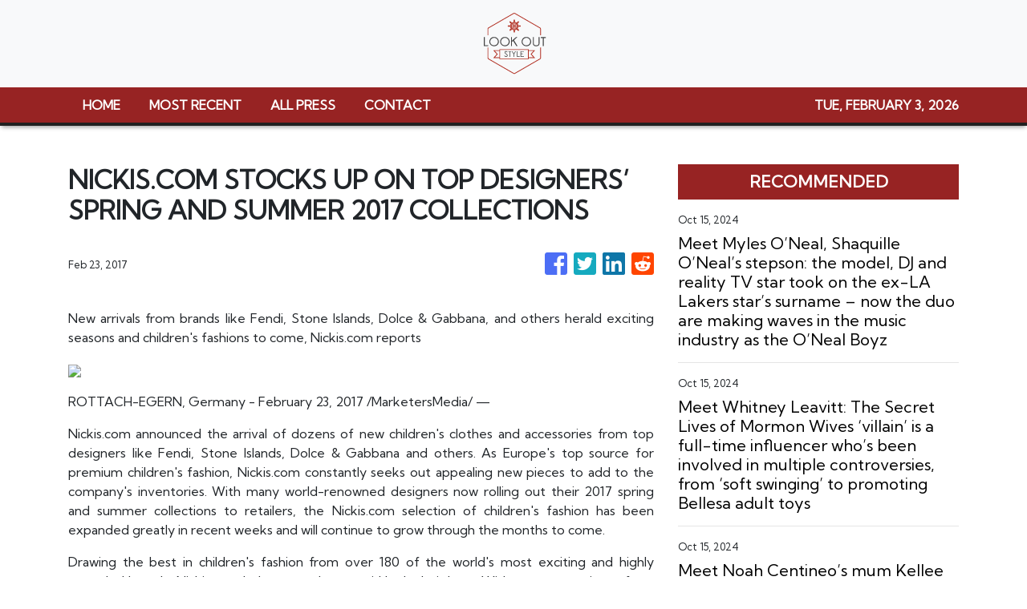

--- FILE ---
content_type: application/javascript
request_url: https://lookoutstyle.com/main-es2015.faa613d269dd4dda0527.js
body_size: 116250
content:
(window.webpackJsonp=window.webpackJsonp||[]).push([[1],{0:function(t,e,n){t.exports=n("zUnb")},"0EUg":function(t,e,n){"use strict";n.d(e,"a",(function(){return s}));var r=n("bHdf");function s(){return Object(r.a)(1)}},"1G5W":function(t,e,n){"use strict";n.d(e,"a",(function(){return i}));var r=n("l7GE"),s=n("ZUHj");function i(t){return e=>e.lift(new o(t))}class o{constructor(t){this.notifier=t}call(t,e){const n=new a(t),r=Object(s.a)(n,this.notifier);return r&&!n.seenValue?(n.add(r),e.subscribe(n)):n}}class a extends r.a{constructor(t){super(t),this.seenValue=!1}notifyNext(t,e,n,r,s){this.seenValue=!0,this.complete()}notifyComplete(){}}},"2QA8":function(t,e,n){"use strict";n.d(e,"a",(function(){return r}));const r=(()=>"function"==typeof Symbol?Symbol("rxSubscriber"):"@@rxSubscriber_"+Math.random())()},"2Vo4":function(t,e,n){"use strict";n.d(e,"a",(function(){return i}));var r=n("XNiG"),s=n("9ppp");class i extends r.a{constructor(t){super(),this._value=t}get value(){return this.getValue()}_subscribe(t){const e=super._subscribe(t);return e&&!e.closed&&t.next(this._value),e}getValue(){if(this.hasError)throw this.thrownError;if(this.closed)throw new s.a;return this._value}next(t){super.next(this._value=t)}}},"2fFW":function(t,e,n){"use strict";n.d(e,"a",(function(){return s}));let r=!1;const s={Promise:void 0,set useDeprecatedSynchronousErrorHandling(t){if(t){const t=new Error;console.warn("DEPRECATED! RxJS was set to use deprecated synchronous error handling behavior by code at: \n"+t.stack)}else r&&console.log("RxJS: Back to a better error behavior. Thank you. <3");r=t},get useDeprecatedSynchronousErrorHandling(){return r}}},"4I5i":function(t,e,n){"use strict";n.d(e,"a",(function(){return r}));const r=(()=>{function t(){return Error.call(this),this.message="argument out of range",this.name="ArgumentOutOfRangeError",this}return t.prototype=Object.create(Error.prototype),t})()},"5+tZ":function(t,e,n){"use strict";n.d(e,"a",(function(){return l}));var r=n("ZUHj"),s=n("l7GE"),i=n("51Dv"),o=n("lJxs"),a=n("Cfvw");function l(t,e,n=Number.POSITIVE_INFINITY){return"function"==typeof e?r=>r.pipe(l((n,r)=>Object(a.a)(t(n,r)).pipe(Object(o.a)((t,s)=>e(n,t,r,s))),n)):("number"==typeof e&&(n=e),e=>e.lift(new c(t,n)))}class c{constructor(t,e=Number.POSITIVE_INFINITY){this.project=t,this.concurrent=e}call(t,e){return e.subscribe(new u(t,this.project,this.concurrent))}}class u extends s.a{constructor(t,e,n=Number.POSITIVE_INFINITY){super(t),this.project=e,this.concurrent=n,this.hasCompleted=!1,this.buffer=[],this.active=0,this.index=0}_next(t){this.active<this.concurrent?this._tryNext(t):this.buffer.push(t)}_tryNext(t){let e;const n=this.index++;try{e=this.project(t,n)}catch(r){return void this.destination.error(r)}this.active++,this._innerSub(e,t,n)}_innerSub(t,e,n){const s=new i.a(this,e,n),o=this.destination;o.add(s);const a=Object(r.a)(this,t,void 0,void 0,s);a!==s&&o.add(a)}_complete(){this.hasCompleted=!0,0===this.active&&0===this.buffer.length&&this.destination.complete(),this.unsubscribe()}notifyNext(t,e,n,r,s){this.destination.next(e)}notifyComplete(t){const e=this.buffer;this.remove(t),this.active--,e.length>0?this._next(e.shift()):0===this.active&&this.hasCompleted&&this.destination.complete()}}},"51Dv":function(t,e,n){"use strict";n.d(e,"a",(function(){return s}));var r=n("7o/Q");class s extends r.a{constructor(t,e,n){super(),this.parent=t,this.outerValue=e,this.outerIndex=n,this.index=0}_next(t){this.parent.notifyNext(this.outerValue,t,this.outerIndex,this.index++,this)}_error(t){this.parent.notifyError(t,this),this.unsubscribe()}_complete(){this.parent.notifyComplete(this),this.unsubscribe()}}},"7o/Q":function(t,e,n){"use strict";n.d(e,"a",(function(){return c}));var r=n("n6bG"),s=n("gRHU"),i=n("quSY"),o=n("2QA8"),a=n("2fFW"),l=n("NJ4a");class c extends i.a{constructor(t,e,n){switch(super(),this.syncErrorValue=null,this.syncErrorThrown=!1,this.syncErrorThrowable=!1,this.isStopped=!1,arguments.length){case 0:this.destination=s.a;break;case 1:if(!t){this.destination=s.a;break}if("object"==typeof t){t instanceof c?(this.syncErrorThrowable=t.syncErrorThrowable,this.destination=t,t.add(this)):(this.syncErrorThrowable=!0,this.destination=new u(this,t));break}default:this.syncErrorThrowable=!0,this.destination=new u(this,t,e,n)}}[o.a](){return this}static create(t,e,n){const r=new c(t,e,n);return r.syncErrorThrowable=!1,r}next(t){this.isStopped||this._next(t)}error(t){this.isStopped||(this.isStopped=!0,this._error(t))}complete(){this.isStopped||(this.isStopped=!0,this._complete())}unsubscribe(){this.closed||(this.isStopped=!0,super.unsubscribe())}_next(t){this.destination.next(t)}_error(t){this.destination.error(t),this.unsubscribe()}_complete(){this.destination.complete(),this.unsubscribe()}_unsubscribeAndRecycle(){const{_parentOrParents:t}=this;return this._parentOrParents=null,this.unsubscribe(),this.closed=!1,this.isStopped=!1,this._parentOrParents=t,this}}class u extends c{constructor(t,e,n,i){let o;super(),this._parentSubscriber=t;let a=this;Object(r.a)(e)?o=e:e&&(o=e.next,n=e.error,i=e.complete,e!==s.a&&(a=Object.create(e),Object(r.a)(a.unsubscribe)&&this.add(a.unsubscribe.bind(a)),a.unsubscribe=this.unsubscribe.bind(this))),this._context=a,this._next=o,this._error=n,this._complete=i}next(t){if(!this.isStopped&&this._next){const{_parentSubscriber:e}=this;a.a.useDeprecatedSynchronousErrorHandling&&e.syncErrorThrowable?this.__tryOrSetError(e,this._next,t)&&this.unsubscribe():this.__tryOrUnsub(this._next,t)}}error(t){if(!this.isStopped){const{_parentSubscriber:e}=this,{useDeprecatedSynchronousErrorHandling:n}=a.a;if(this._error)n&&e.syncErrorThrowable?(this.__tryOrSetError(e,this._error,t),this.unsubscribe()):(this.__tryOrUnsub(this._error,t),this.unsubscribe());else if(e.syncErrorThrowable)n?(e.syncErrorValue=t,e.syncErrorThrown=!0):Object(l.a)(t),this.unsubscribe();else{if(this.unsubscribe(),n)throw t;Object(l.a)(t)}}}complete(){if(!this.isStopped){const{_parentSubscriber:t}=this;if(this._complete){const e=()=>this._complete.call(this._context);a.a.useDeprecatedSynchronousErrorHandling&&t.syncErrorThrowable?(this.__tryOrSetError(t,e),this.unsubscribe()):(this.__tryOrUnsub(e),this.unsubscribe())}else this.unsubscribe()}}__tryOrUnsub(t,e){try{t.call(this._context,e)}catch(n){if(this.unsubscribe(),a.a.useDeprecatedSynchronousErrorHandling)throw n;Object(l.a)(n)}}__tryOrSetError(t,e,n){if(!a.a.useDeprecatedSynchronousErrorHandling)throw new Error("bad call");try{e.call(this._context,n)}catch(r){return a.a.useDeprecatedSynchronousErrorHandling?(t.syncErrorValue=r,t.syncErrorThrown=!0,!0):(Object(l.a)(r),!0)}return!1}_unsubscribe(){const{_parentSubscriber:t}=this;this._context=null,this._parentSubscriber=null,t.unsubscribe()}}},"8Y7J":function(t,e,n){"use strict";n.d(e,"a",(function(){return Ei})),n.d(e,"b",(function(){return Rl})),n.d(e,"c",(function(){return Nl})),n.d(e,"d",(function(){return kl})),n.d(e,"e",(function(){return Al})),n.d(e,"f",(function(){return Tc})),n.d(e,"g",(function(){return yc})),n.d(e,"h",(function(){return ai})),n.d(e,"i",(function(){return Gl})),n.d(e,"j",(function(){return na})),n.d(e,"k",(function(){return Vl})),n.d(e,"l",(function(){return ra})),n.d(e,"m",(function(){return On})),n.d(e,"n",(function(){return sl})),n.d(e,"o",(function(){return X})),n.d(e,"p",(function(){return y})),n.d(e,"q",(function(){return Y})),n.d(e,"r",(function(){return Ci})),n.d(e,"s",(function(){return Sa})),n.d(e,"t",(function(){return Ca})),n.d(e,"u",(function(){return Fl})),n.d(e,"v",(function(){return ft})),n.d(e,"w",(function(){return _c})),n.d(e,"x",(function(){return pt})),n.d(e,"y",(function(){return dc})),n.d(e,"z",(function(){return Kl})),n.d(e,"A",(function(){return b})),n.d(e,"B",(function(){return Dl})),n.d(e,"C",(function(){return Il})),n.d(e,"D",(function(){return ol})),n.d(e,"E",(function(){return aa})),n.d(e,"F",(function(){return ia})),n.d(e,"G",(function(){return oa})),n.d(e,"H",(function(){return ca})),n.d(e,"I",(function(){return dr})),n.d(e,"J",(function(){return v})),n.d(e,"K",(function(){return Sc})),n.d(e,"L",(function(){return Ta})),n.d(e,"M",(function(){return sc})),n.d(e,"N",(function(){return ua})),n.d(e,"O",(function(){return Aa})),n.d(e,"P",(function(){return Ct})),n.d(e,"Q",(function(){return Pi})),n.d(e,"R",(function(){return pc})),n.d(e,"S",(function(){return qn})),n.d(e,"T",(function(){return F})),n.d(e,"U",(function(){return ct})),n.d(e,"V",(function(){return $n})),n.d(e,"W",(function(){return Oc})),n.d(e,"X",(function(){return ac})),n.d(e,"Y",(function(){return Ml})),n.d(e,"Z",(function(){return ci})),n.d(e,"ab",(function(){return Ba})),n.d(e,"bb",(function(){return ur})),n.d(e,"cb",(function(){return mr})),n.d(e,"db",(function(){return Wn})),n.d(e,"eb",(function(){return In})),n.d(e,"fb",(function(){return Rn})),n.d(e,"gb",(function(){return Ln})),n.d(e,"hb",(function(){return Fn})),n.d(e,"ib",(function(){return Mn})),n.d(e,"jb",(function(){return Vn})),n.d(e,"kb",(function(){return Ha})),n.d(e,"lb",(function(){return Ec})),n.d(e,"mb",(function(){return $a})),n.d(e,"nb",(function(){return qa})),n.d(e,"ob",(function(){return Dn})),n.d(e,"pb",(function(){return z})),n.d(e,"qb",(function(){return Ii})),n.d(e,"rb",(function(){return Xi})),n.d(e,"sb",(function(){return Yi})),n.d(e,"tb",(function(){return ji})),n.d(e,"ub",(function(){return Ua})),n.d(e,"vb",(function(){return Wt})),n.d(e,"wb",(function(){return D})),n.d(e,"xb",(function(){return Pn})),n.d(e,"yb",(function(){return Fo})),n.d(e,"zb",(function(){return qo})),n.d(e,"Ab",(function(){return Xo})),n.d(e,"Bb",(function(){return Dr})),n.d(e,"Cb",(function(){return Fi})),n.d(e,"Db",(function(){return _o})),n.d(e,"Eb",(function(){return Do})),n.d(e,"Fb",(function(){return bo})),n.d(e,"Gb",(function(){return _l})),n.d(e,"Hb",(function(){return Tt})),n.d(e,"Ib",(function(){return Dt})),n.d(e,"Jb",(function(){return E})),n.d(e,"Kb",(function(){return O})),n.d(e,"Lb",(function(){return jt})),n.d(e,"Mb",(function(){return Rt})),n.d(e,"Nb",(function(){return Hi})),n.d(e,"Ob",(function(){return Qi})),n.d(e,"Pb",(function(){return Ki})),n.d(e,"Qb",(function(){return Zi})),n.d(e,"Rb",(function(){return Wi})),n.d(e,"Sb",(function(){return Gi})),n.d(e,"Tb",(function(){return Ji})),n.d(e,"Ub",(function(){return wn})),n.d(e,"Vb",(function(){return Ro})),n.d(e,"Wb",(function(){return lt})),n.d(e,"Xb",(function(){return $i})),n.d(e,"Yb",(function(){return Tl})),n.d(e,"Zb",(function(){return qi})),n.d(e,"ac",(function(){return to})),n.d(e,"bc",(function(){return Sl})),n.d(e,"cc",(function(){return Me})),n.d(e,"dc",(function(){return Re})),n.d(e,"ec",(function(){return ro})),n.d(e,"fc",(function(){return Xa})),n.d(e,"gc",(function(){return tl})),n.d(e,"hc",(function(){return el})),n.d(e,"ic",(function(){return oo})),n.d(e,"jc",(function(){return io})),n.d(e,"kc",(function(){return zi})),n.d(e,"lc",(function(){return ao})),n.d(e,"mc",(function(){return Ja})),n.d(e,"nc",(function(){return ml})),n.d(e,"oc",(function(){return Ui})),n.d(e,"pc",(function(){return nn})),n.d(e,"qc",(function(){return de})),n.d(e,"rc",(function(){return gr})),n.d(e,"sc",(function(){return yr})),n.d(e,"tc",(function(){return Pt})),n.d(e,"uc",(function(){return vl})),n.d(e,"vc",(function(){return gl})),n.d(e,"wc",(function(){return yo})),n.d(e,"xc",(function(){return Li})),n.d(e,"yc",(function(){return xl})),n.d(e,"zc",(function(){return jo})),n.d(e,"Ac",(function(){return Po})),n.d(e,"Bc",(function(){return Io})),n.d(e,"Cc",(function(){return yl}));var r=n("XNiG"),s=n("quSY"),i=n("HDdC"),o=n("VRyK"),a=n("7o/Q");function l(){return function(t){return t.lift(new c(t))}}class c{constructor(t){this.connectable=t}call(t,e){const{connectable:n}=this;n._refCount++;const r=new u(t,n),s=e.subscribe(r);return r.closed||(r.connection=n.connect()),s}}class u extends a.a{constructor(t,e){super(t),this.connectable=e}_unsubscribe(){const{connectable:t}=this;if(!t)return void(this.connection=null);this.connectable=null;const e=t._refCount;if(e<=0)return void(this.connection=null);if(t._refCount=e-1,e>1)return void(this.connection=null);const{connection:n}=this,r=t._connection;this.connection=null,!r||n&&r!==n||r.unsubscribe()}}class h extends i.a{constructor(t,e){super(),this.source=t,this.subjectFactory=e,this._refCount=0,this._isComplete=!1}_subscribe(t){return this.getSubject().subscribe(t)}getSubject(){const t=this._subject;return t&&!t.isStopped||(this._subject=this.subjectFactory()),this._subject}connect(){let t=this._connection;return t||(this._isComplete=!1,t=this._connection=new s.a,t.add(this.source.subscribe(new p(this.getSubject(),this))),t.closed&&(this._connection=null,t=s.a.EMPTY)),t}refCount(){return l()(this)}}const d=(()=>{const t=h.prototype;return{operator:{value:null},_refCount:{value:0,writable:!0},_subject:{value:null,writable:!0},_connection:{value:null,writable:!0},_subscribe:{value:t._subscribe},_isComplete:{value:t._isComplete,writable:!0},getSubject:{value:t.getSubject},connect:{value:t.connect},refCount:{value:t.refCount}}})();class p extends r.b{constructor(t,e){super(t),this.connectable=e}_error(t){this._unsubscribe(),super._error(t)}_complete(){this.connectable._isComplete=!0,this._unsubscribe(),super._complete()}_unsubscribe(){const t=this.connectable;if(t){this.connectable=null;const e=t._connection;t._refCount=0,t._subject=null,t._connection=null,e&&e.unsubscribe()}}}function f(){return new r.a}function m(t){return{toString:t}.toString()}function g(t,e,n){return m(()=>{const r=function(t){return function(...e){if(t){const n=t(...e);for(const t in n)this[t]=n[t]}}}(e);function s(...t){if(this instanceof s)return r.apply(this,t),this;const e=new s(...t);return n.annotation=e,n;function n(t,n,r){const s=t.hasOwnProperty("__parameters__")?t.__parameters__:Object.defineProperty(t,"__parameters__",{value:[]}).__parameters__;for(;s.length<=r;)s.push(null);return(s[r]=s[r]||[]).push(e),t}}return n&&(s.prototype=Object.create(n.prototype)),s.prototype.ngMetadataName=t,s.annotationCls=s,s})}const y=g("Inject",t=>({token:t})),b=g("Optional"),_=g("Self"),v=g("SkipSelf");var w=function(t){return t[t.Default=0]="Default",t[t.Host=1]="Host",t[t.Self=2]="Self",t[t.SkipSelf=4]="SkipSelf",t[t.Optional=8]="Optional",t}({});function S(t){for(let e in t)if(t[e]===S)return e;throw Error("Could not find renamed property on target object.")}function C(t,e){for(const n in e)e.hasOwnProperty(n)&&!t.hasOwnProperty(n)&&(t[n]=e[n])}function E(t){return{token:t.token,providedIn:t.providedIn||null,factory:t.factory,value:void 0}}function O(t){return{factory:t.factory,providers:t.providers||[],imports:t.imports||[]}}function x(t){return T(t,t[A])||T(t,t[P])}function T(t,e){return e&&e.token===t?e:null}function k(t){return t&&(t.hasOwnProperty(N)||t.hasOwnProperty(I))?t[N]:null}const A=S({\u0275prov:S}),N=S({\u0275inj:S}),j=S({\u0275provFallback:S}),P=S({ngInjectableDef:S}),I=S({ngInjectorDef:S});function D(t){if("string"==typeof t)return t;if(Array.isArray(t))return"["+t.map(D).join(", ")+"]";if(null==t)return""+t;if(t.overriddenName)return""+t.overriddenName;if(t.name)return""+t.name;const e=t.toString();if(null==e)return""+e;const n=e.indexOf("\n");return-1===n?e:e.substring(0,n)}function R(t,e){return null==t||""===t?null===e?"":e:null==e||""===e?t:t+" "+e}const M=S({__forward_ref__:S});function F(t){return t.__forward_ref__=F,t.toString=function(){return D(this())},t}function V(t){return L(t)?t():t}function L(t){return"function"==typeof t&&t.hasOwnProperty(M)&&t.__forward_ref__===F}const U="undefined"!=typeof globalThis&&globalThis,H="undefined"!=typeof window&&window,$="undefined"!=typeof self&&"undefined"!=typeof WorkerGlobalScope&&self instanceof WorkerGlobalScope&&self,q="undefined"!=typeof global&&global,z=U||q||H||$,B=S({\u0275cmp:S}),G=S({\u0275dir:S}),W=S({\u0275pipe:S}),Q=S({\u0275mod:S}),Z=S({\u0275loc:S}),K=S({\u0275fac:S}),J=S({__NG_ELEMENT_ID__:S});class Y{constructor(t,e){this._desc=t,this.ngMetadataName="InjectionToken",this.\u0275prov=void 0,"number"==typeof e?this.__NG_ELEMENT_ID__=e:void 0!==e&&(this.\u0275prov=E({token:this,providedIn:e.providedIn||"root",factory:e.factory}))}toString(){return"InjectionToken "+this._desc}}const X=new Y("INJECTOR",-1),tt={},et=/\n/gm,nt=S({provide:String,useValue:S});let rt,st=void 0;function it(t){const e=st;return st=t,e}function ot(t){const e=rt;return rt=t,e}function at(t,e=w.Default){if(void 0===st)throw new Error("inject() must be called from an injection context");return null===st?ut(t,void 0,e):st.get(t,e&w.Optional?null:void 0,e)}function lt(t,e=w.Default){return(rt||at)(V(t),e)}const ct=lt;function ut(t,e,n){const r=x(t);if(r&&"root"==r.providedIn)return void 0===r.value?r.value=r.factory():r.value;if(n&w.Optional)return null;if(void 0!==e)return e;throw new Error(`Injector: NOT_FOUND [${D(t)}]`)}function ht(t){const e=[];for(let n=0;n<t.length;n++){const r=V(t[n]);if(Array.isArray(r)){if(0===r.length)throw new Error("Arguments array must have arguments.");let t=void 0,n=w.Default;for(let e=0;e<r.length;e++){const s=r[e];s instanceof b||"Optional"===s.ngMetadataName||s===b?n|=w.Optional:s instanceof v||"SkipSelf"===s.ngMetadataName||s===v?n|=w.SkipSelf:s instanceof _||"Self"===s.ngMetadataName||s===_?n|=w.Self:t=s instanceof y||s===y?s.token:s}e.push(lt(t,n))}else e.push(lt(r))}return e}class dt{get(t,e=tt){if(e===tt){const e=new Error(`NullInjectorError: No provider for ${D(t)}!`);throw e.name="NullInjectorError",e}return e}}class pt{}class ft{}function mt(t,e){t.forEach(t=>Array.isArray(t)?mt(t,e):e(t))}function gt(t,e,n){e>=t.length?t.push(n):t.splice(e,0,n)}function yt(t,e){return e>=t.length-1?t.pop():t.splice(e,1)[0]}function bt(t,e){const n=[];for(let r=0;r<t;r++)n.push(e);return n}function _t(t,e,n){let r=wt(t,e);return r>=0?t[1|r]=n:(r=~r,function(t,e,n,r){let s=t.length;if(s==e)t.push(n,r);else if(1===s)t.push(r,t[0]),t[0]=n;else{for(s--,t.push(t[s-1],t[s]);s>e;)t[s]=t[s-2],s--;t[e]=n,t[e+1]=r}}(t,r,e,n)),r}function vt(t,e){const n=wt(t,e);if(n>=0)return t[1|n]}function wt(t,e){return function(t,e,n){let r=0,s=t.length>>1;for(;s!==r;){const n=r+(s-r>>1),i=t[n<<1];if(e===i)return n<<1;i>e?s=n:r=n+1}return~(s<<1)}(t,e)}const St=function(){var t={OnPush:0,Default:1};return t[t.OnPush]="OnPush",t[t.Default]="Default",t}(),Ct=function(){var t={Emulated:0,Native:1,None:2,ShadowDom:3};return t[t.Emulated]="Emulated",t[t.Native]="Native",t[t.None]="None",t[t.ShadowDom]="ShadowDom",t}(),Et={},Ot=[];let xt=0;function Tt(t){return m(()=>{const e=t.type,n=e.prototype,r={},s={type:e,providersResolver:null,decls:t.decls,vars:t.vars,factory:null,template:t.template||null,consts:t.consts||null,ngContentSelectors:t.ngContentSelectors,hostBindings:t.hostBindings||null,hostVars:t.hostVars||0,hostAttrs:t.hostAttrs||null,contentQueries:t.contentQueries||null,declaredInputs:r,inputs:null,outputs:null,exportAs:t.exportAs||null,onChanges:null,onInit:n.ngOnInit||null,doCheck:n.ngDoCheck||null,afterContentInit:n.ngAfterContentInit||null,afterContentChecked:n.ngAfterContentChecked||null,afterViewInit:n.ngAfterViewInit||null,afterViewChecked:n.ngAfterViewChecked||null,onDestroy:n.ngOnDestroy||null,onPush:t.changeDetection===St.OnPush,directiveDefs:null,pipeDefs:null,selectors:t.selectors||Ot,viewQuery:t.viewQuery||null,features:t.features||null,data:t.data||{},encapsulation:t.encapsulation||Ct.Emulated,id:"c",styles:t.styles||Ot,_:null,setInput:null,schemas:t.schemas||null,tView:null},i=t.directives,o=t.features,a=t.pipes;return s.id+=xt++,s.inputs=It(t.inputs,r),s.outputs=It(t.outputs),o&&o.forEach(t=>t(s)),s.directiveDefs=i?()=>("function"==typeof i?i():i).map(kt):null,s.pipeDefs=a?()=>("function"==typeof a?a():a).map(At):null,s})}function kt(t){return Mt(t)||function(t){return t[G]||null}(t)}function At(t){return function(t){return t[W]||null}(t)}const Nt={};function jt(t){const e={type:t.type,bootstrap:t.bootstrap||Ot,declarations:t.declarations||Ot,imports:t.imports||Ot,exports:t.exports||Ot,transitiveCompileScopes:null,schemas:t.schemas||null,id:t.id||null};return null!=t.id&&m(()=>{Nt[t.id]=t.type}),e}function Pt(t,e){return m(()=>{const n=Vt(t,!0);n.declarations=e.declarations||Ot,n.imports=e.imports||Ot,n.exports=e.exports||Ot})}function It(t,e){if(null==t)return Et;const n={};for(const r in t)if(t.hasOwnProperty(r)){let s=t[r],i=s;Array.isArray(s)&&(i=s[1],s=s[0]),n[s]=r,e&&(e[s]=i)}return n}const Dt=Tt;function Rt(t){return{type:t.type,name:t.name,factory:null,pure:!1!==t.pure,onDestroy:t.type.prototype.ngOnDestroy||null}}function Mt(t){return t[B]||null}function Ft(t,e){return t.hasOwnProperty(K)?t[K]:null}function Vt(t,e){const n=t[Q]||null;if(!n&&!0===e)throw new Error(`Type ${D(t)} does not have '\u0275mod' property.`);return n}function Lt(t){return Array.isArray(t)&&"object"==typeof t[1]}function Ut(t){return Array.isArray(t)&&!0===t[1]}function Ht(t){return 0!=(8&t.flags)}function $t(t){return 2==(2&t.flags)}function qt(t){return 1==(1&t.flags)}function zt(t){return null!==t.template}function Bt(t){return 0!=(512&t[2])}let Gt=void 0;function Wt(t){Gt=t}function Qt(){return void 0!==Gt?Gt:"undefined"!=typeof document?document:void 0}function Zt(t){return!!t.listen}const Kt={createRenderer:(t,e)=>Qt()};function Jt(t){for(;Array.isArray(t);)t=t[0];return t}function Yt(t,e){return Jt(e[t+19])}function Xt(t,e){return Jt(e[t.index])}function te(t,e){return t.data[e+19]}function ee(t,e){return t[e+19]}function ne(t,e){const n=e[t];return Lt(n)?n:n[0]}function re(t){const e=function(t){return t.__ngContext__||null}(t);return e?Array.isArray(e)?e:e.lView:null}function se(t){return 4==(4&t[2])}function ie(t){return 128==(128&t[2])}function oe(t,e){return null===t||null==e?null:t[e]}function ae(t){t[18]=0}const le={lFrame:ke(null),bindingsEnabled:!0,checkNoChangesMode:!1};function ce(){return le.bindingsEnabled}function ue(){return le.lFrame.lView}function he(){return le.lFrame.tView}function de(t){le.lFrame.contextLView=t}function pe(){return le.lFrame.previousOrParentTNode}function fe(t,e){le.lFrame.previousOrParentTNode=t,le.lFrame.isParent=e}function me(){return le.lFrame.isParent}function ge(){le.lFrame.isParent=!1}function ye(){return le.checkNoChangesMode}function be(t){le.checkNoChangesMode=t}function _e(){const t=le.lFrame;let e=t.bindingRootIndex;return-1===e&&(e=t.bindingRootIndex=t.tView.bindingStartIndex),e}function ve(){return le.lFrame.bindingIndex++}function we(t){const e=le.lFrame,n=e.bindingIndex;return e.bindingIndex=e.bindingIndex+t,n}function Se(t,e){const n=le.lFrame;n.bindingIndex=n.bindingRootIndex=t,n.currentDirectiveIndex=e}function Ce(){return le.lFrame.currentQueryIndex}function Ee(t){le.lFrame.currentQueryIndex=t}function Oe(t,e){const n=Te();le.lFrame=n,n.previousOrParentTNode=e,n.lView=t}function xe(t,e){const n=Te(),r=t[1];le.lFrame=n,n.previousOrParentTNode=e,n.lView=t,n.tView=r,n.contextLView=t,n.bindingIndex=r.bindingStartIndex}function Te(){const t=le.lFrame,e=null===t?null:t.child;return null===e?ke(t):e}function ke(t){const e={previousOrParentTNode:null,isParent:!0,lView:null,tView:null,selectedIndex:0,contextLView:null,elementDepthCount:0,currentNamespace:null,currentSanitizer:null,currentDirectiveIndex:-1,bindingRootIndex:-1,bindingIndex:-1,currentQueryIndex:0,parent:t,child:null};return null!==t&&(t.child=e),e}function Ae(){const t=le.lFrame;return le.lFrame=t.parent,t.previousOrParentTNode=null,t.lView=null,t}const Ne=Ae;function je(){const t=Ae();t.isParent=!0,t.tView=null,t.selectedIndex=0,t.contextLView=null,t.elementDepthCount=0,t.currentDirectiveIndex=-1,t.currentNamespace=null,t.currentSanitizer=null,t.bindingRootIndex=-1,t.bindingIndex=-1,t.currentQueryIndex=0}function Pe(){return le.lFrame.selectedIndex}function Ie(t){le.lFrame.selectedIndex=t}function De(){const t=le.lFrame;return te(t.tView,t.selectedIndex)}function Re(){le.lFrame.currentNamespace="http://www.w3.org/2000/svg"}function Me(){le.lFrame.currentNamespace=null}function Fe(t,e){for(let n=e.directiveStart,r=e.directiveEnd;n<r;n++){const e=t.data[n];e.afterContentInit&&(t.contentHooks||(t.contentHooks=[])).push(-n,e.afterContentInit),e.afterContentChecked&&((t.contentHooks||(t.contentHooks=[])).push(n,e.afterContentChecked),(t.contentCheckHooks||(t.contentCheckHooks=[])).push(n,e.afterContentChecked)),e.afterViewInit&&(t.viewHooks||(t.viewHooks=[])).push(-n,e.afterViewInit),e.afterViewChecked&&((t.viewHooks||(t.viewHooks=[])).push(n,e.afterViewChecked),(t.viewCheckHooks||(t.viewCheckHooks=[])).push(n,e.afterViewChecked)),null!=e.onDestroy&&(t.destroyHooks||(t.destroyHooks=[])).push(n,e.onDestroy)}}function Ve(t,e,n){He(t,e,3,n)}function Le(t,e,n,r){(3&t[2])===n&&He(t,e,n,r)}function Ue(t,e){let n=t[2];(3&n)===e&&(n&=1023,n+=1,t[2]=n)}function He(t,e,n,r){const s=null!=r?r:-1;let i=0;for(let o=void 0!==r?65535&t[18]:0;o<e.length;o++)if("number"==typeof e[o+1]){if(i=e[o],null!=r&&i>=r)break}else e[o]<0&&(t[18]+=65536),(i<s||-1==s)&&($e(t,n,e,o),t[18]=(4294901760&t[18])+o+2),o++}function $e(t,e,n,r){const s=n[r]<0,i=n[r+1],o=t[s?-n[r]:n[r]];s?t[2]>>10<t[18]>>16&&(3&t[2])===e&&(t[2]+=1024,i.call(o)):i.call(o)}class qe{constructor(t,e,n){this.factory=t,this.resolving=!1,this.canSeeViewProviders=e,this.injectImpl=n}}function ze(t,e,n){const r=Zt(t);let s=0;for(;s<n.length;){const i=n[s];if("number"==typeof i){if(0!==i)break;s++;const o=n[s++],a=n[s++],l=n[s++];r?t.setAttribute(e,a,l,o):e.setAttributeNS(o,a,l)}else{const o=i,a=n[++s];Ge(o)?r&&t.setProperty(e,o,a):r?t.setAttribute(e,o,a):e.setAttribute(o,a),s++}}return s}function Be(t){return 3===t||4===t||6===t}function Ge(t){return 64===t.charCodeAt(0)}function We(t,e){if(null===e||0===e.length);else if(null===t||0===t.length)t=e.slice();else{let n=-1;for(let r=0;r<e.length;r++){const s=e[r];"number"==typeof s?n=s:0===n||Qe(t,n,s,null,-1===n||2===n?e[++r]:null)}}return t}function Qe(t,e,n,r,s){let i=0,o=t.length;if(-1===e)o=-1;else for(;i<t.length;){const n=t[i++];if("number"==typeof n){if(n===e){o=-1;break}if(n>e){o=i-1;break}}}for(;i<t.length;){const e=t[i];if("number"==typeof e)break;if(e===n){if(null===r)return void(null!==s&&(t[i+1]=s));if(r===t[i+1])return void(t[i+2]=s)}i++,null!==r&&i++,null!==s&&i++}-1!==o&&(t.splice(o,0,e),i=o+1),t.splice(i++,0,n),null!==r&&t.splice(i++,0,r),null!==s&&t.splice(i++,0,s)}function Ze(t){return-1!==t}function Ke(t){return 32767&t}function Je(t){return t>>16}function Ye(t,e){let n=Je(t),r=e;for(;n>0;)r=r[15],n--;return r}function Xe(t){return"string"==typeof t?t:null==t?"":""+t}function tn(t){return"function"==typeof t?t.name||t.toString():"object"==typeof t&&null!=t&&"function"==typeof t.type?t.type.name||t.type.toString():Xe(t)}const en=(()=>("undefined"!=typeof requestAnimationFrame&&requestAnimationFrame||setTimeout).bind(z))();function nn(t){return{name:"body",target:t.ownerDocument.body}}function rn(t){return t instanceof Function?t():t}let sn=!0;function on(t){const e=sn;return sn=t,e}let an=0;function ln(t,e){const n=un(t,e);if(-1!==n)return n;const r=e[1];r.firstCreatePass&&(t.injectorIndex=e.length,cn(r.data,t),cn(e,null),cn(r.blueprint,null));const s=hn(t,e),i=t.injectorIndex;if(Ze(s)){const t=Ke(s),n=Ye(s,e),r=n[1].data;for(let s=0;s<8;s++)e[i+s]=n[t+s]|r[t+s]}return e[i+8]=s,i}function cn(t,e){t.push(0,0,0,0,0,0,0,0,e)}function un(t,e){return-1===t.injectorIndex||t.parent&&t.parent.injectorIndex===t.injectorIndex||null==e[t.injectorIndex+8]?-1:t.injectorIndex}function hn(t,e){if(t.parent&&-1!==t.parent.injectorIndex)return t.parent.injectorIndex;let n=e[6],r=1;for(;n&&-1===n.injectorIndex;)n=(e=e[15])?e[6]:null,r++;return n?n.injectorIndex|r<<16:-1}function dn(t,e,n){!function(t,e,n){let r="string"!=typeof n?n[J]:n.charCodeAt(0)||0;null==r&&(r=n[J]=an++);const s=255&r,i=1<<s,o=64&s,a=32&s,l=e.data;128&s?o?a?l[t+7]|=i:l[t+6]|=i:a?l[t+5]|=i:l[t+4]|=i:o?a?l[t+3]|=i:l[t+2]|=i:a?l[t+1]|=i:l[t]|=i}(t,e,n)}function pn(t,e,n,r=w.Default,s){if(null!==t){const s=function(t){if("string"==typeof t)return t.charCodeAt(0)||0;const e=t[J];return"number"==typeof e&&e>0?255&e:e}(n);if("function"==typeof s){Oe(e,t);try{const t=s();if(null!=t||r&w.Optional)return t;throw new Error(`No provider for ${tn(n)}!`)}finally{Ne()}}else if("number"==typeof s){if(-1===s)return new vn(t,e);let i=null,o=un(t,e),a=-1,l=r&w.Host?e[16][6]:null;for((-1===o||r&w.SkipSelf)&&(a=-1===o?hn(t,e):e[o+8],_n(r,!1)?(i=e[1],o=Ke(a),e=Ye(a,e)):o=-1);-1!==o;){a=e[o+8];const t=e[1];if(bn(s,o,t.data)){const t=mn(o,e,n,i,r,l);if(t!==fn)return t}_n(r,e[1].data[o+8]===l)&&bn(s,o,e)?(i=t,o=Ke(a),e=Ye(a,e)):o=-1}}}if(r&w.Optional&&void 0===s&&(s=null),0==(r&(w.Self|w.Host))){const t=e[9],i=ot(void 0);try{return t?t.get(n,s,r&w.Optional):ut(n,s,r&w.Optional)}finally{ot(i)}}if(r&w.Optional)return s;throw new Error(`NodeInjector: NOT_FOUND [${tn(n)}]`)}const fn={};function mn(t,e,n,r,s,i){const o=e[1],a=o.data[t+8],l=gn(a,o,n,null==r?$t(a)&&sn:r!=o&&3===a.type,s&w.Host&&i===a);return null!==l?yn(e,o,l,a):fn}function gn(t,e,n,r,s){const i=t.providerIndexes,o=e.data,a=65535&i,l=t.directiveStart,c=i>>16,u=s?a+c:t.directiveEnd;for(let h=r?a:a+c;h<u;h++){const t=o[h];if(h<l&&n===t||h>=l&&t.type===n)return h}if(s){const t=o[l];if(t&&zt(t)&&t.type===n)return l}return null}function yn(t,e,n,r){let s=t[n];const i=e.data;if(s instanceof qe){const o=s;if(o.resolving)throw new Error("Circular dep for "+tn(i[n]));const a=on(o.canSeeViewProviders);let l;o.resolving=!0,o.injectImpl&&(l=ot(o.injectImpl)),Oe(t,r);try{s=t[n]=o.factory(void 0,i,t,r),e.firstCreatePass&&n>=r.directiveStart&&function(t,e,n){const{onChanges:r,onInit:s,doCheck:i}=e;r&&((n.preOrderHooks||(n.preOrderHooks=[])).push(t,r),(n.preOrderCheckHooks||(n.preOrderCheckHooks=[])).push(t,r)),s&&(n.preOrderHooks||(n.preOrderHooks=[])).push(-t,s),i&&((n.preOrderHooks||(n.preOrderHooks=[])).push(t,i),(n.preOrderCheckHooks||(n.preOrderCheckHooks=[])).push(t,i))}(n,i[n],e)}finally{o.injectImpl&&ot(l),on(a),o.resolving=!1,Ne()}}return s}function bn(t,e,n){const r=64&t,s=32&t;let i;return i=128&t?r?s?n[e+7]:n[e+6]:s?n[e+5]:n[e+4]:r?s?n[e+3]:n[e+2]:s?n[e+1]:n[e],!!(i&1<<t)}function _n(t,e){return!(t&w.Self||t&w.Host&&e)}class vn{constructor(t,e){this._tNode=t,this._lView=e}get(t,e){return pn(this._tNode,this._lView,t,void 0,e)}}function wn(t){return m(()=>{const e=Object.getPrototypeOf(t.prototype).constructor,n=e[K]||function t(e){const n=e;if(L(e))return()=>{const e=t(V(n));return e?e():null};let r=Ft(n);if(null===r){const t=k(n);r=t&&t.factory}return r||null}(e);return null!==n?n:t=>new t})}function Sn(t){return t.ngDebugContext}function Cn(t){return t.ngOriginalError}function En(t,...e){t.error(...e)}class On{constructor(){this._console=console}handleError(t){const e=this._findOriginalError(t),n=this._findContext(t),r=function(t){return t.ngErrorLogger||En}(t);r(this._console,"ERROR",t),e&&r(this._console,"ORIGINAL ERROR",e),n&&r(this._console,"ERROR CONTEXT",n)}_findContext(t){return t?Sn(t)?Sn(t):this._findContext(Cn(t)):null}_findOriginalError(t){let e=Cn(t);for(;e&&Cn(e);)e=Cn(e);return e}}class xn{constructor(t){this.changingThisBreaksApplicationSecurity=t}toString(){return"SafeValue must use [property]=binding: "+this.changingThisBreaksApplicationSecurity+" (see http://g.co/ng/security#xss)"}}class Tn extends xn{getTypeName(){return"HTML"}}class kn extends xn{getTypeName(){return"Style"}}class An extends xn{getTypeName(){return"Script"}}class Nn extends xn{getTypeName(){return"URL"}}class jn extends xn{getTypeName(){return"ResourceURL"}}function Pn(t){return t instanceof xn?t.changingThisBreaksApplicationSecurity:t}function In(t,e){const n=Dn(t);if(null!=n&&n!==e){if("ResourceURL"===n&&"URL"===e)return!0;throw new Error(`Required a safe ${e}, got a ${n} (see http://g.co/ng/security#xss)`)}return n===e}function Dn(t){return t instanceof xn&&t.getTypeName()||null}function Rn(t){return new Tn(t)}function Mn(t){return new kn(t)}function Fn(t){return new An(t)}function Vn(t){return new Nn(t)}function Ln(t){return new jn(t)}let Un=!0,Hn=!1;function $n(){return Hn=!0,Un}function qn(){if(Hn)throw new Error("Cannot enable prod mode after platform setup.");Un=!1}class zn{constructor(t){this.defaultDoc=t,this.inertDocument=this.defaultDoc.implementation.createHTMLDocument("sanitization-inert");let e=this.inertDocument.body;if(null==e){const t=this.inertDocument.createElement("html");this.inertDocument.appendChild(t),e=this.inertDocument.createElement("body"),t.appendChild(e)}e.innerHTML='<svg><g onload="this.parentNode.remove()"></g></svg>',!e.querySelector||e.querySelector("svg")?(e.innerHTML='<svg><p><style><img src="</style><img src=x onerror=alert(1)//">',this.getInertBodyElement=e.querySelector&&e.querySelector("svg img")&&function(){try{return!!window.DOMParser}catch(t){return!1}}()?this.getInertBodyElement_DOMParser:this.getInertBodyElement_InertDocument):this.getInertBodyElement=this.getInertBodyElement_XHR}getInertBodyElement_XHR(t){t="<body><remove></remove>"+t+"</body>";try{t=encodeURI(t)}catch(r){return null}const e=new XMLHttpRequest;e.responseType="document",e.open("GET","data:text/html;charset=utf-8,"+t,!1),e.send(void 0);const n=e.response.body;return n.removeChild(n.firstChild),n}getInertBodyElement_DOMParser(t){t="<body><remove></remove>"+t+"</body>";try{const e=(new window.DOMParser).parseFromString(t,"text/html").body;return e.removeChild(e.firstChild),e}catch(e){return null}}getInertBodyElement_InertDocument(t){const e=this.inertDocument.createElement("template");if("content"in e)return e.innerHTML=t,e;const n=this.inertDocument.createElement("body");return n.innerHTML=t,this.defaultDoc.documentMode&&this.stripCustomNsAttrs(n),n}stripCustomNsAttrs(t){const e=t.attributes;for(let r=e.length-1;0<r;r--){const n=e.item(r).name;"xmlns:ns1"!==n&&0!==n.indexOf("ns1:")||t.removeAttribute(n)}let n=t.firstChild;for(;n;)n.nodeType===Node.ELEMENT_NODE&&this.stripCustomNsAttrs(n),n=n.nextSibling}}const Bn=/^(?:(?:https?|mailto|ftp|tel|file):|[^&:/?#]*(?:[/?#]|$))/gi,Gn=/^data:(?:image\/(?:bmp|gif|jpeg|jpg|png|tiff|webp)|video\/(?:mpeg|mp4|ogg|webm)|audio\/(?:mp3|oga|ogg|opus));base64,[a-z0-9+\/]+=*$/i;function Wn(t){return(t=String(t)).match(Bn)||t.match(Gn)?t:($n()&&console.warn(`WARNING: sanitizing unsafe URL value ${t} (see http://g.co/ng/security#xss)`),"unsafe:"+t)}function Qn(t){const e={};for(const n of t.split(","))e[n]=!0;return e}function Zn(...t){const e={};for(const n of t)for(const t in n)n.hasOwnProperty(t)&&(e[t]=!0);return e}const Kn=Qn("area,br,col,hr,img,wbr"),Jn=Qn("colgroup,dd,dt,li,p,tbody,td,tfoot,th,thead,tr"),Yn=Qn("rp,rt"),Xn=Zn(Yn,Jn),tr=Zn(Kn,Zn(Jn,Qn("address,article,aside,blockquote,caption,center,del,details,dialog,dir,div,dl,figure,figcaption,footer,h1,h2,h3,h4,h5,h6,header,hgroup,hr,ins,main,map,menu,nav,ol,pre,section,summary,table,ul")),Zn(Yn,Qn("a,abbr,acronym,audio,b,bdi,bdo,big,br,cite,code,del,dfn,em,font,i,img,ins,kbd,label,map,mark,picture,q,ruby,rp,rt,s,samp,small,source,span,strike,strong,sub,sup,time,track,tt,u,var,video")),Xn),er=Qn("background,cite,href,itemtype,longdesc,poster,src,xlink:href"),nr=Qn("srcset"),rr=Zn(er,nr,Qn("abbr,accesskey,align,alt,autoplay,axis,bgcolor,border,cellpadding,cellspacing,class,clear,color,cols,colspan,compact,controls,coords,datetime,default,dir,download,face,headers,height,hidden,hreflang,hspace,ismap,itemscope,itemprop,kind,label,lang,language,loop,media,muted,nohref,nowrap,open,preload,rel,rev,role,rows,rowspan,rules,scope,scrolling,shape,size,sizes,span,srclang,start,summary,tabindex,target,title,translate,type,usemap,valign,value,vspace,width"),Qn("aria-activedescendant,aria-atomic,aria-autocomplete,aria-busy,aria-checked,aria-colcount,aria-colindex,aria-colspan,aria-controls,aria-current,aria-describedby,aria-details,aria-disabled,aria-dropeffect,aria-errormessage,aria-expanded,aria-flowto,aria-grabbed,aria-haspopup,aria-hidden,aria-invalid,aria-keyshortcuts,aria-label,aria-labelledby,aria-level,aria-live,aria-modal,aria-multiline,aria-multiselectable,aria-orientation,aria-owns,aria-placeholder,aria-posinset,aria-pressed,aria-readonly,aria-relevant,aria-required,aria-roledescription,aria-rowcount,aria-rowindex,aria-rowspan,aria-selected,aria-setsize,aria-sort,aria-valuemax,aria-valuemin,aria-valuenow,aria-valuetext")),sr=Qn("script,style,template");class ir{constructor(){this.sanitizedSomething=!1,this.buf=[]}sanitizeChildren(t){let e=t.firstChild,n=!0;for(;e;)if(e.nodeType===Node.ELEMENT_NODE?n=this.startElement(e):e.nodeType===Node.TEXT_NODE?this.chars(e.nodeValue):this.sanitizedSomething=!0,n&&e.firstChild)e=e.firstChild;else for(;e;){e.nodeType===Node.ELEMENT_NODE&&this.endElement(e);let t=this.checkClobberedElement(e,e.nextSibling);if(t){e=t;break}e=this.checkClobberedElement(e,e.parentNode)}return this.buf.join("")}startElement(t){const e=t.nodeName.toLowerCase();if(!tr.hasOwnProperty(e))return this.sanitizedSomething=!0,!sr.hasOwnProperty(e);this.buf.push("<"),this.buf.push(e);const n=t.attributes;for(let s=0;s<n.length;s++){const t=n.item(s),e=t.name,i=e.toLowerCase();if(!rr.hasOwnProperty(i)){this.sanitizedSomething=!0;continue}let o=t.value;er[i]&&(o=Wn(o)),nr[i]&&(r=o,o=(r=String(r)).split(",").map(t=>Wn(t.trim())).join(", ")),this.buf.push(" ",e,'="',lr(o),'"')}var r;return this.buf.push(">"),!0}endElement(t){const e=t.nodeName.toLowerCase();tr.hasOwnProperty(e)&&!Kn.hasOwnProperty(e)&&(this.buf.push("</"),this.buf.push(e),this.buf.push(">"))}chars(t){this.buf.push(lr(t))}checkClobberedElement(t,e){if(e&&(t.compareDocumentPosition(e)&Node.DOCUMENT_POSITION_CONTAINED_BY)===Node.DOCUMENT_POSITION_CONTAINED_BY)throw new Error("Failed to sanitize html because the element is clobbered: "+t.outerHTML);return e}}const or=/[\uD800-\uDBFF][\uDC00-\uDFFF]/g,ar=/([^\#-~ |!])/g;function lr(t){return t.replace(/&/g,"&amp;").replace(or,(function(t){return"&#"+(1024*(t.charCodeAt(0)-55296)+(t.charCodeAt(1)-56320)+65536)+";"})).replace(ar,(function(t){return"&#"+t.charCodeAt(0)+";"})).replace(/</g,"&lt;").replace(/>/g,"&gt;")}let cr;function ur(t,e){let n=null;try{cr=cr||new zn(t);let r=e?String(e):"";n=cr.getInertBodyElement(r);let s=5,i=r;do{if(0===s)throw new Error("Failed to sanitize html because the input is unstable");s--,r=i,i=n.innerHTML,n=cr.getInertBodyElement(r)}while(r!==i);const o=new ir,a=o.sanitizeChildren(hr(n)||n);return $n()&&o.sanitizedSomething&&console.warn("WARNING: sanitizing HTML stripped some content, see http://g.co/ng/security#xss"),a}finally{if(n){const t=hr(n)||n;for(;t.firstChild;)t.removeChild(t.firstChild)}}}function hr(t){return"content"in t&&function(t){return t.nodeType===Node.ELEMENT_NODE&&"TEMPLATE"===t.nodeName}(t)?t.content:null}const dr=function(){var t={NONE:0,HTML:1,STYLE:2,SCRIPT:3,URL:4,RESOURCE_URL:5};return t[t.NONE]="NONE",t[t.HTML]="HTML",t[t.STYLE]="STYLE",t[t.SCRIPT]="SCRIPT",t[t.URL]="URL",t[t.RESOURCE_URL]="RESOURCE_URL",t}(),pr=new RegExp("^([-,.\"'%_!# a-zA-Z0-9]+|(?:(?:matrix|translate|scale|rotate|skew|perspective)(?:X|Y|Z|3d)?|(?:rgb|hsl)a?|(?:repeating-)?(?:linear|radial)-gradient|(?:attr|calc|var))\\([-0-9.%, #a-zA-Z]+\\))$","g"),fr=/^url\(([^)]+)\)$/;function mr(t){if(!(t=String(t).trim()))return"";const e=t.match(fr);return e&&Wn(e[1])===e[1]||t.match(pr)&&function(t){let e=!0,n=!0;for(let r=0;r<t.length;r++){const s=t.charAt(r);"'"===s&&n?e=!e:'"'===s&&e&&(n=!n)}return e&&n}(t)?t:($n()&&console.warn(`WARNING: sanitizing unsafe style value ${t} (see http://g.co/ng/security#xss).`),"unsafe")}function gr(t){const e=br();return e?e.sanitize(dr.HTML,t)||"":In(t,"HTML")?Pn(t):ur(Qt(),Xe(t))}function yr(t){const e=br();return e?e.sanitize(dr.URL,t)||"":In(t,"URL")?Pn(t):Wn(Xe(t))}function br(){const t=ue();return t&&t[12]}function _r(t,e){t.__ngContext__=e}function vr(t){throw new Error("Multiple components match node with tagname "+t.tagName)}function wr(){throw new Error("Cannot mix multi providers and regular providers")}function Sr(t,e,n){let r=t.length;for(;;){const s=t.indexOf(e,n);if(-1===s)return s;if(0===s||t.charCodeAt(s-1)<=32){const n=e.length;if(s+n===r||t.charCodeAt(s+n)<=32)return s}n=s+1}}function Cr(t,e,n){let r=0;for(;r<t.length;){let s=t[r++];if(n&&"class"===s){if(s=t[r],-1!==Sr(s.toLowerCase(),e,0))return!0}else if(1===s){for(;r<t.length&&"string"==typeof(s=t[r++]);)if(s.toLowerCase()===e)return!0;return!1}}return!1}function Er(t,e,n){return e===(0!==t.type||n?t.tagName:"ng-template")}function Or(t,e,n){let r=4;const s=t.attrs||[],i=function(t){for(let e=0;e<t.length;e++)if(Be(t[e]))return e;return t.length}(s);let o=!1;for(let a=0;a<e.length;a++){const l=e[a];if("number"!=typeof l){if(!o)if(4&r){if(r=2|1&r,""!==l&&!Er(t,l,n)||""===l&&1===e.length){if(xr(r))return!1;o=!0}}else{const c=8&r?l:e[++a];if(8&r&&null!==t.attrs){if(!Cr(t.attrs,c,n)){if(xr(r))return!1;o=!0}continue}const u=Tr(8&r?"class":l,s,0==t.type&&"ng-template"!==t.tagName,n);if(-1===u){if(xr(r))return!1;o=!0;continue}if(""!==c){let t;t=u>i?"":s[u+1].toLowerCase();const e=8&r?t:null;if(e&&-1!==Sr(e,c,0)||2&r&&c!==t){if(xr(r))return!1;o=!0}}}}else{if(!o&&!xr(r)&&!xr(l))return!1;if(o&&xr(l))continue;o=!1,r=l|1&r}}return xr(r)||o}function xr(t){return 0==(1&t)}function Tr(t,e,n,r){if(null===e)return-1;let s=0;if(r||!n){let n=!1;for(;s<e.length;){const r=e[s];if(r===t)return s;if(3===r||6===r)n=!0;else{if(1===r||2===r){let t=e[++s];for(;"string"==typeof t;)t=e[++s];continue}if(4===r)break;if(0===r){s+=4;continue}}s+=n?1:2}return-1}return function(t,e){let n=t.indexOf(4);if(n>-1)for(n++;n<t.length;){if(t[n]===e)return n;n++}return-1}(e,t)}function kr(t,e,n=!1){for(let r=0;r<e.length;r++)if(Or(t,e[r],n))return!0;return!1}function Ar(t,e){t:for(let n=0;n<e.length;n++){const r=e[n];if(t.length===r.length){for(let e=0;e<t.length;e++)if(t[e]!==r[e])continue t;return!0}}return!1}function Nr(t,e){return t?":not("+e.trim()+")":e}function jr(t){let e=t[0],n=1,r=2,s="",i=!1;for(;n<t.length;){let o=t[n];if("string"==typeof o)if(2&r){const e=t[++n];s+="["+o+(e.length>0?'="'+e+'"':"")+"]"}else 8&r?s+="."+o:4&r&&(s+=" "+o);else""===s||xr(o)||(e+=Nr(i,s),s=""),r=o,i=i||!xr(r);n++}return""!==s&&(e+=Nr(i,s)),e}const Pr={};function Ir(t){const e=t[3];return Ut(e)?e[3]:e}function Dr(t){Rr(he(),ue(),Pe()+t,ye())}function Rr(t,e,n,r){if(!r)if(3==(3&e[2])){const r=t.preOrderCheckHooks;null!==r&&Ve(e,r,n)}else{const r=t.preOrderHooks;null!==r&&Le(e,r,0,n)}Ie(n)}function Mr(t,e){return t<<17|e<<2}function Fr(t){return t>>17&32767}function Vr(t){return 2|t}function Lr(t){return(131068&t)>>2}function Ur(t,e){return-131069&t|e<<2}function Hr(t){return 1|t}function $r(t,e){const n=t.contentQueries;if(null!==n)for(let r=0;r<n.length;r+=2){const s=n[r],i=n[r+1];if(-1!==i){const n=t.data[i];Ee(s),n.contentQueries(2,e[i],i)}}}function qr(t,e,n){return Zt(e)?e.createElement(t,n):null===n?e.createElement(t):e.createElementNS(n,t)}function zr(t,e,n,r,s,i,o,a,l,c){const u=e.blueprint.slice();return u[0]=s,u[2]=140|r,ae(u),u[3]=u[15]=t,u[8]=n,u[10]=o||t&&t[10],u[11]=a||t&&t[11],u[12]=l||t&&t[12]||null,u[9]=c||t&&t[9]||null,u[6]=i,u[16]=2==e.type?t[16]:u,u}function Br(t,e,n,r,s,i){const o=n+19,a=t.data[o]||function(t,e,n,r,s,i){const o=pe(),a=me(),l=a?o:o&&o.parent,c=t.data[n]=es(0,l&&l!==e?l:null,r,n,s,i);return null===t.firstChild&&(t.firstChild=c),o&&(!a||null!=o.child||null===c.parent&&2!==o.type?a||(o.next=c):o.child=c),c}(t,e,o,r,s,i);return fe(a,!0),a}function Gr(t,e,n){xe(e,e[6]);try{const r=t.viewQuery;null!==r&&Es(1,r,n);const s=t.template;null!==s&&Zr(t,e,s,1,n),t.firstCreatePass&&(t.firstCreatePass=!1),t.staticContentQueries&&$r(t,e),t.staticViewQueries&&Es(2,t.viewQuery,n);const i=t.components;null!==i&&function(t,e){for(let n=0;n<e.length;n++)_s(t,e[n])}(e,i)}finally{e[2]&=-5,je()}}function Wr(t,e,n,r){const s=e[2];if(256==(256&s))return;xe(e,e[6]);const i=ye();try{ae(e),le.lFrame.bindingIndex=t.bindingStartIndex,null!==n&&Zr(t,e,n,2,r);const o=3==(3&s);if(!i)if(o){const n=t.preOrderCheckHooks;null!==n&&Ve(e,n,null)}else{const n=t.preOrderHooks;null!==n&&Le(e,n,0,null),Ue(e,0)}if(function(t){let e=t[13];for(;null!==e;){let n;if(Ut(e)&&(n=e[2])>>1==-1){for(let t=9;t<e.length;t++){const n=e[t],r=n[1];ie(n)&&Wr(r,n,r.template,n[8])}0!=(1&n)&&ys(e,t[16])}e=e[4]}}(e),null!==t.contentQueries&&$r(t,e),!i)if(o){const n=t.contentCheckHooks;null!==n&&Ve(e,n)}else{const n=t.contentHooks;null!==n&&Le(e,n,1),Ue(e,1)}!function(t,e){try{const n=t.expandoInstructions;if(null!==n){let r=t.expandoStartIndex,s=-1,i=-1;for(let t=0;t<n.length;t++){const o=n[t];"number"==typeof o?o<=0?(i=0-o,Ie(i),r+=9+n[++t],s=r):r+=o:(null!==o&&(Se(r,s),o(2,e[s])),s++)}}}finally{Ie(-1)}}(t,e);const a=t.components;null!==a&&function(t,e){for(let n=0;n<e.length;n++)bs(t,e[n])}(e,a);const l=t.viewQuery;if(null!==l&&Es(2,l,r),!i)if(o){const n=t.viewCheckHooks;null!==n&&Ve(e,n)}else{const n=t.viewHooks;null!==n&&Le(e,n,2),Ue(e,2)}!0===t.firstUpdatePass&&(t.firstUpdatePass=!1),i||(e[2]&=-73)}finally{je()}}function Qr(t,e,n,r){const s=e[10],i=!ye(),o=se(e);try{i&&!o&&s.begin&&s.begin(),o&&Gr(t,e,r),Wr(t,e,n,r)}finally{i&&!o&&s.end&&s.end()}}function Zr(t,e,n,r,s){const i=Pe();try{Ie(-1),2&r&&e.length>19&&Rr(t,e,0,ye()),n(r,s)}finally{Ie(i)}}function Kr(t,e,n){if(Ht(e)){const r=e.directiveEnd;for(let s=e.directiveStart;s<r;s++){const e=t.data[s];e.contentQueries&&e.contentQueries(1,n[s],s)}}}function Jr(t,e,n){ce()&&(function(t,e,n,r){const s=n.directiveStart,i=n.directiveEnd;t.firstCreatePass||ln(n,e),_r(r,e);const o=n.initialInputs;for(let a=s;a<i;a++){const r=t.data[a],i=zt(r);i&&ps(e,n,r);const l=yn(e,t,a,n);_r(l,e),null!==o&&fs(0,a-s,l,r,0,o),i&&(ne(n.index,e)[8]=l)}}(t,e,n,Xt(n,e)),128==(128&n.flags)&&function(t,e,n){const r=n.directiveStart,s=n.directiveEnd,i=t.expandoInstructions,o=t.firstCreatePass,a=n.index-19;try{Ie(a);for(let n=r;n<s;n++){const r=t.data[n],s=e[n];null!==r.hostBindings||0!==r.hostVars||null!==r.hostAttrs?as(r,s):o&&i.push(null)}}finally{Ie(-1)}}(t,e,n))}function Yr(t,e,n=Xt){const r=e.localNames;if(null!==r){let s=e.index+1;for(let i=0;i<r.length;i+=2){const o=r[i+1],a=-1===o?n(e,t):t[o];t[s++]=a}}}function Xr(t){return t.tView||(t.tView=ts(1,-1,t.template,t.decls,t.vars,t.directiveDefs,t.pipeDefs,t.viewQuery,t.schemas,t.consts))}function ts(t,e,n,r,s,i,o,a,l,c){const u=19+r,h=u+s,d=function(t,e){const n=[];for(let r=0;r<e;r++)n.push(r<t?null:Pr);return n}(u,h);return d[1]={type:t,id:e,blueprint:d,template:n,queries:null,viewQuery:a,node:null,data:d.slice().fill(null,u),bindingStartIndex:u,expandoStartIndex:h,expandoInstructions:null,firstCreatePass:!0,firstUpdatePass:!0,staticViewQueries:!1,staticContentQueries:!1,preOrderHooks:null,preOrderCheckHooks:null,contentHooks:null,contentCheckHooks:null,viewHooks:null,viewCheckHooks:null,destroyHooks:null,cleanup:null,contentQueries:null,components:null,directiveRegistry:"function"==typeof i?i():i,pipeRegistry:"function"==typeof o?o():o,firstChild:null,schemas:l,consts:c}}function es(t,e,n,r,s,i){return{type:n,index:r,injectorIndex:e?e.injectorIndex:-1,directiveStart:-1,directiveEnd:-1,directiveStylingLast:-1,propertyBindings:null,flags:0,providerIndexes:0,tagName:s,attrs:i,mergedAttrs:null,localNames:null,initialInputs:void 0,inputs:null,outputs:null,tViews:null,next:null,projectionNext:null,child:null,parent:e,projection:null,styles:null,residualStyles:void 0,classes:null,residualClasses:void 0,classBindings:0,styleBindings:0}}function ns(t,e,n){for(let r in t)if(t.hasOwnProperty(r)){const s=t[r];(n=null===n?{}:n).hasOwnProperty(r)?n[r].push(e,s):n[r]=[e,s]}return n}function rs(t,e,n,r,s,i,o,a){const l=Xt(e,n);let c,u=e.inputs;var h;!a&&null!=u&&(c=u[r])?(As(t,n,c,r,s),$t(e)&&function(t,e){const n=ne(e,t);16&n[2]||(n[2]|=64)}(n,e.index)):3===e.type&&(r="class"===(h=r)?"className":"for"===h?"htmlFor":"formaction"===h?"formAction":"innerHtml"===h?"innerHTML":"readonly"===h?"readOnly":"tabindex"===h?"tabIndex":h,s=null!=o?o(s,e.tagName||"",r):s,Zt(i)?i.setProperty(l,r,s):Ge(r)||(l.setProperty?l.setProperty(r,s):l[r]=s))}function ss(t,e,n,r){let s=!1;if(ce()){const i=function(t,e,n){const r=t.directiveRegistry;let s=null;if(r)for(let i=0;i<r.length;i++){const o=r[i];kr(n,o.selectors,!1)&&(s||(s=[]),dn(ln(n,e),t,o.type),zt(o)?(2&n.flags&&vr(n),cs(t,n),s.unshift(o)):s.push(o))}return s}(t,e,n),o=null===r?null:{"":-1};if(null!==i){let r=0;s=!0,hs(n,t.data.length,i.length);for(let t=0;t<i.length;t++){const e=i[t];e.providersResolver&&e.providersResolver(e)}ls(t,n,i.length);let a=!1,l=!1;for(let s=0;s<i.length;s++){const c=i[s];n.mergedAttrs=We(n.mergedAttrs,c.hostAttrs),ds(t,e,c),us(t.data.length-1,c,o),null!==c.contentQueries&&(n.flags|=8),null===c.hostBindings&&null===c.hostAttrs&&0===c.hostVars||(n.flags|=128),!a&&(c.onChanges||c.onInit||c.doCheck)&&((t.preOrderHooks||(t.preOrderHooks=[])).push(n.index-19),a=!0),l||!c.onChanges&&!c.doCheck||((t.preOrderCheckHooks||(t.preOrderCheckHooks=[])).push(n.index-19),l=!0),is(t,c),r+=c.hostVars}!function(t,e){const n=e.directiveEnd,r=t.data,s=e.attrs,i=[];let o=null,a=null;for(let l=e.directiveStart;l<n;l++){const t=r[l],e=t.inputs;i.push(null!==s?ms(e,s):null),o=ns(e,l,o),a=ns(t.outputs,l,a)}null!==o&&(o.hasOwnProperty("class")&&(e.flags|=16),o.hasOwnProperty("style")&&(e.flags|=32)),e.initialInputs=i,e.inputs=o,e.outputs=a}(t,n),os(t,e,r)}o&&function(t,e,n){if(e){const r=t.localNames=[];for(let t=0;t<e.length;t+=2){const s=n[e[t+1]];if(null==s)throw new Error(`Export of name '${e[t+1]}' not found!`);r.push(e[t],s)}}}(n,r,o)}return n.mergedAttrs=We(n.mergedAttrs,n.attrs),s}function is(t,e){const n=t.expandoInstructions;n.push(e.hostBindings),0!==e.hostVars&&n.push(e.hostVars)}function os(t,e,n){for(let r=0;r<n;r++)e.push(Pr),t.blueprint.push(Pr),t.data.push(null)}function as(t,e){null!==t.hostBindings&&t.hostBindings(1,e)}function ls(t,e,n){const r=19-e.index,s=t.data.length-(65535&e.providerIndexes);(t.expandoInstructions||(t.expandoInstructions=[])).push(r,s,n)}function cs(t,e){e.flags|=2,(t.components||(t.components=[])).push(e.index)}function us(t,e,n){if(n){if(e.exportAs)for(let r=0;r<e.exportAs.length;r++)n[e.exportAs[r]]=t;zt(e)&&(n[""]=t)}}function hs(t,e,n){t.flags|=1,t.directiveStart=e,t.directiveEnd=e+n,t.providerIndexes=e}function ds(t,e,n){t.data.push(n);const r=n.factory||(n.factory=Ft(n.type)),s=new qe(r,zt(n),null);t.blueprint.push(s),e.push(s)}function ps(t,e,n){const r=Xt(e,t),s=Xr(n),i=t[10],o=vs(t,zr(t,s,null,n.onPush?64:16,r,e,i,i.createRenderer(r,n)));t[e.index]=o}function fs(t,e,n,r,s,i){const o=i[e];if(null!==o){const t=r.setInput;for(let e=0;e<o.length;){const s=o[e++],i=o[e++],a=o[e++];null!==t?r.setInput(n,a,s,i):n[i]=a}}}function ms(t,e){let n=null,r=0;for(;r<e.length;){const s=e[r];if(0!==s)if(5!==s){if("number"==typeof s)break;t.hasOwnProperty(s)&&(null===n&&(n=[]),n.push(s,t[s],e[r+1])),r+=2}else r+=2;else r+=4}return n}function gs(t,e,n,r){return new Array(t,!0,-2,e,null,null,r,n,null)}function ys(t,e){const n=t[5];for(let r=0;r<n.length;r++){const t=n[r],s=t[3][3][16];if(s!==e&&0==(16&s[2])){const e=t[1];Wr(e,t,e.template,t[8])}}}function bs(t,e){const n=ne(e,t);if(ie(n)&&80&n[2]){const t=n[1];Wr(t,n,t.template,n[8])}}function _s(t,e){const n=ne(e,t),r=n[1];!function(t,e){for(let n=e.length;n<t.blueprint.length;n++)e.push(t.blueprint[n])}(r,n),Gr(r,n,n[8])}function vs(t,e){return t[13]?t[14][4]=e:t[13]=e,t[14]=e,e}function ws(t){for(;t;){t[2]|=64;const e=Ir(t);if(Bt(t)&&!e)return t;t=e}return null}function Ss(t,e,n){const r=e[10];r.begin&&r.begin();try{Wr(t,e,t.template,n)}catch(s){throw ks(e,s),s}finally{r.end&&r.end()}}function Cs(t){!function(t){for(let e=0;e<t.components.length;e++){const n=t.components[e],r=re(n),s=r[1];Qr(s,r,s.template,n)}}(t[8])}function Es(t,e,n){Ee(0),e(t,n)}const Os=(()=>Promise.resolve(null))();function xs(t){return t[7]||(t[7]=[])}function Ts(t){return t.cleanup||(t.cleanup=[])}function ks(t,e){const n=t[9],r=n?n.get(On,null):null;r&&r.handleError(e)}function As(t,e,n,r,s){for(let i=0;i<n.length;){const o=n[i++],a=n[i++],l=e[o],c=t.data[o];null!==c.setInput?c.setInput(l,s,r,a):l[a]=s}}function Ns(t,e){const n=e[3];return-1===t.index?Ut(n)?n:null:n}function js(t,e){const n=Ns(t,e);return n?qs(e[11],n[7]):null}function Ps(t,e,n,r,s){if(null!=r){let i,o=!1;Ut(r)?i=r:Lt(r)&&(o=!0,r=r[0]);const a=Jt(r);0===t&&null!==n?null==s?Hs(e,n,a):Us(e,n,a,s||null):1===t&&null!==n?Us(e,n,a,s||null):2===t?function(t,e,n){const r=qs(t,e);r&&function(t,e,n,r){Zt(t)?t.removeChild(e,n,r):e.removeChild(n)}(t,r,e,n)}(e,a,o):3===t&&e.destroyNode(a),null!=i&&function(t,e,n,r,s){const i=n[7];i!==Jt(n)&&Ps(e,t,r,i,s);for(let o=9;o<n.length;o++){const s=n[o];Qs(s[1],s,t,e,r,i)}}(e,t,i,n,s)}}function Is(t,e,n,r){const s=js(t.node,e);s&&Qs(t,e,e[11],n?1:2,s,r)}function Ds(t,e){const n=t[5],r=n.indexOf(e);n.splice(r,1)}function Rs(t,e){if(t.length<=9)return;const n=9+e,r=t[n];if(r){const s=r[17];null!==s&&s!==t&&Ds(s,r),e>0&&(t[n-1][4]=r[4]);const i=yt(t,9+e);Is(r[1],r,!1,null);const o=i[5];null!==o&&o.detachView(i[1]),r[3]=null,r[4]=null,r[2]&=-129}return r}function Ms(t,e){if(!(256&e[2])){const n=e[11];Zt(n)&&n.destroyNode&&Qs(t,e,n,3,null,null),function(t){let e=t[13];if(!e)return Vs(t[1],t);for(;e;){let n=null;if(Lt(e))n=e[13];else{const t=e[9];t&&(n=t)}if(!n){for(;e&&!e[4]&&e!==t;)Lt(e)&&Vs(e[1],e),e=Fs(e,t);null===e&&(e=t),Lt(e)&&Vs(e[1],e),n=e&&e[4]}e=n}}(e)}}function Fs(t,e){let n;return Lt(t)&&(n=t[6])&&2===n.type?Ns(n,t):t[3]===e?null:t[3]}function Vs(t,e){if(!(256&e[2])){e[2]&=-129,e[2]|=256,function(t,e){let n;if(null!=t&&null!=(n=t.destroyHooks))for(let r=0;r<n.length;r+=2){const t=e[n[r]];t instanceof qe||n[r+1].call(t)}}(t,e),function(t,e){const n=t.cleanup;if(null!==n){const t=e[7];for(let r=0;r<n.length-1;r+=2)if("string"==typeof n[r]){const s=n[r+1],i="function"==typeof s?s(e):Jt(e[s]),o=t[n[r+2]],a=n[r+3];"boolean"==typeof a?i.removeEventListener(n[r],o,a):a>=0?t[a]():t[-a].unsubscribe(),r+=2}else n[r].call(t[n[r+1]]);e[7]=null}}(t,e);const n=e[6];n&&3===n.type&&Zt(e[11])&&e[11].destroy();const r=e[17];if(null!==r&&Ut(e[3])){r!==e[3]&&Ds(r,e);const n=e[5];null!==n&&n.detachView(t)}}}function Ls(t,e,n){let r=e.parent;for(;null!=r&&(4===r.type||5===r.type);)r=(e=r).parent;if(null==r){const t=n[6];return 2===t.type?js(t,n):n[0]}if(e&&5===e.type&&4&e.flags)return Xt(e,n).parentNode;if(2&r.flags){const e=t.data,n=e[e[r.index].directiveStart].encapsulation;if(n!==Ct.ShadowDom&&n!==Ct.Native)return null}return Xt(r,n)}function Us(t,e,n,r){Zt(t)?t.insertBefore(e,n,r):e.insertBefore(n,r,!0)}function Hs(t,e,n){Zt(t)?t.appendChild(e,n):e.appendChild(n)}function $s(t,e,n,r){null!==r?Us(t,e,n,r):Hs(t,e,n)}function qs(t,e){return Zt(t)?t.parentNode(e):e.parentNode}function zs(t,e){if(2===t.type){const n=Ns(t,e);return null===n?null:Gs(n.indexOf(e,9)-9,n)}return 4===t.type||5===t.type?Xt(t,e):null}function Bs(t,e,n,r){const s=Ls(t,r,e);if(null!=s){const t=e[11],i=zs(r.parent||e[6],e);if(Array.isArray(n))for(let e=0;e<n.length;e++)$s(t,s,n[e],i);else $s(t,s,n,i)}}function Gs(t,e){const n=9+t+1;if(n<e.length){const t=e[n],r=t[1].firstChild;if(null!==r)return function t(e,n){if(null!==n){const r=n.type;if(3===r)return Xt(n,e);if(0===r)return Gs(-1,e[n.index]);if(4===r||5===r){const r=n.child;if(null!==r)return t(e,r);{const t=e[n.index];return Ut(t)?Gs(-1,t):Jt(t)}}{const r=e[16],s=r[6],i=Ir(r),o=s.projection[n.projection];return null!=o?t(i,o):t(e,n.next)}}return null}(t,r)}return e[7]}function Ws(t,e,n,r,s,i,o){for(;null!=n;){const a=r[n.index],l=n.type;o&&0===e&&(a&&_r(Jt(a),r),n.flags|=4),64!=(64&n.flags)&&(4===l||5===l?(Ws(t,e,n.child,r,s,i,!1),Ps(e,t,s,a,i)):1===l?Zs(t,e,r,n,s,i):Ps(e,t,s,a,i)),n=o?n.projectionNext:n.next}}function Qs(t,e,n,r,s,i){Ws(n,r,t.node.child,e,s,i,!1)}function Zs(t,e,n,r,s,i){const o=n[16],a=o[6].projection[r.projection];if(Array.isArray(a))for(let l=0;l<a.length;l++)Ps(e,t,s,a[l],i);else Ws(t,e,a,o[3],s,i,!0)}function Ks(t,e,n){Zt(t)?t.setAttribute(e,"style",n):e.style.cssText=n}function Js(t,e,n){Zt(t)?""===n?t.removeAttribute(e,"class"):t.setAttribute(e,"class",n):e.className=n}class Ys{constructor(t,e){this._lView=t,this._cdRefInjectingView=e,this._appRef=null,this._viewContainerRef=null,this._tViewNode=null}get rootNodes(){const t=this._lView;return null==t[0]?function t(e,n,r,s,i=!1){for(;null!==r;){const o=n[r.index];if(null!==o&&s.push(Jt(o)),Ut(o))for(let e=9;e<o.length;e++){const n=o[e],r=n[1].firstChild;null!==r&&t(n[1],n,r,s)}const a=r.type;if(4===a||5===a)t(e,n,r.child,s);else if(1===a){const e=n[16],i=e[6],o=Ir(e);let a=i.projection[r.projection];null!==a&&null!==o&&t(o[1],o,a,s,!0)}r=i?r.projectionNext:r.next}return s}(t[1],t,t[6].child,[]):[]}get context(){return this._lView[8]}get destroyed(){return 256==(256&this._lView[2])}destroy(){if(this._appRef)this._appRef.detachView(this);else if(this._viewContainerRef){const t=this._viewContainerRef.indexOf(this);t>-1&&this._viewContainerRef.detach(t),this._viewContainerRef=null}Ms(this._lView[1],this._lView)}onDestroy(t){var e,n,r;e=this._lView[1],r=t,xs(n=this._lView).push(r),e.firstCreatePass&&Ts(e).push(n[7].length-1,null)}markForCheck(){ws(this._cdRefInjectingView||this._lView)}detach(){this._lView[2]&=-129}reattach(){this._lView[2]|=128}detectChanges(){Ss(this._lView[1],this._lView,this.context)}checkNoChanges(){!function(t,e,n){be(!0);try{Ss(t,e,n)}finally{be(!1)}}(this._lView[1],this._lView,this.context)}attachToViewContainerRef(t){if(this._appRef)throw new Error("This view is already attached directly to the ApplicationRef!");this._viewContainerRef=t}detachFromAppRef(){var t;this._appRef=null,Qs(this._lView[1],t=this._lView,t[11],2,null,null)}attachToAppRef(t){if(this._viewContainerRef)throw new Error("This view is already attached to a ViewContainer!");this._appRef=t}}class Xs extends Ys{constructor(t){super(t),this._view=t}detectChanges(){Cs(this._view)}checkNoChanges(){!function(t){be(!0);try{Cs(t)}finally{be(!1)}}(this._view)}get context(){return null}}let ti,ei,ni;function ri(t,e,n){return ti||(ti=class extends t{}),new ti(Xt(e,n))}function si(t,e,n,r){return ei||(ei=class extends t{constructor(t,e,n){super(),this._declarationView=t,this._declarationTContainer=e,this.elementRef=n}createEmbeddedView(t){const e=this._declarationTContainer.tViews,n=zr(this._declarationView,e,t,16,null,e.node);n[17]=this._declarationView[this._declarationTContainer.index];const r=this._declarationView[5];null!==r&&(n[5]=r.createEmbeddedView(e)),Gr(e,n,t);const s=new Ys(n);return s._tViewNode=n[6],s}}),0===n.type?new ei(r,n,ri(e,n,r)):null}function ii(t,e,n,r){let s;ni||(ni=class extends t{constructor(t,e,n){super(),this._lContainer=t,this._hostTNode=e,this._hostView=n}get element(){return ri(e,this._hostTNode,this._hostView)}get injector(){return new vn(this._hostTNode,this._hostView)}get parentInjector(){const t=hn(this._hostTNode,this._hostView),e=Ye(t,this._hostView),n=function(t,e,n){if(n.parent&&-1!==n.parent.injectorIndex){const t=n.parent.injectorIndex;let e=n.parent;for(;null!=e.parent&&t==e.parent.injectorIndex;)e=e.parent;return e}let r=Je(t),s=e,i=e[6];for(;r>1;)s=s[15],i=s[6],r--;return i}(t,this._hostView,this._hostTNode);return Ze(t)&&null!=n?new vn(n,e):new vn(null,this._hostView)}clear(){for(;this.length>0;)this.remove(this.length-1)}get(t){return null!==this._lContainer[8]&&this._lContainer[8][t]||null}get length(){return this._lContainer.length-9}createEmbeddedView(t,e,n){const r=t.createEmbeddedView(e||{});return this.insert(r,n),r}createComponent(t,e,n,r,s){const i=n||this.parentInjector;if(!s&&null==t.ngModule&&i){const t=i.get(pt,null);t&&(s=t)}const o=t.create(i,r,void 0,s);return this.insert(o.hostView,e),o}insert(t,e){const n=t._lView,r=n[1];if(t.destroyed)throw new Error("Cannot insert a destroyed View in a ViewContainer!");if(this.allocateContainerIfNeeded(),Ut(n[3])){const e=this.indexOf(t);if(-1!==e)this.detach(e);else{const e=n[3],r=new ni(e,e[6],e[3]);r.detach(r.indexOf(t))}}const s=this._adjustIndex(e);return function(t,e,n,r){const s=9+r,i=n.length;r>0&&(n[s-1][4]=e),r<i-9?(e[4]=n[s],gt(n,9+r,e)):(n.push(e),e[4]=null),e[3]=n;const o=e[17];null!==o&&n!==o&&function(t,e){const n=t[5],r=e[3][3][16];16!=(16&r[2])&&e[16]!==r&&(t[2]|=1),null===n?t[5]=[e]:n.push(e)}(o,e);const a=e[5];null!==a&&a.insertView(t),e[2]|=128}(r,n,this._lContainer,s),Is(r,n,!0,Gs(s,this._lContainer)),t.attachToViewContainerRef(this),gt(this._lContainer[8],s,t),t}move(t,e){if(t.destroyed)throw new Error("Cannot move a destroyed View in a ViewContainer!");return this.insert(t,e)}indexOf(t){const e=this._lContainer[8];return null!==e?e.indexOf(t):-1}remove(t){this.allocateContainerIfNeeded();const e=this._adjustIndex(t,-1);(function(t,e){const n=Rs(t,e);n&&Ms(n[1],n)})(this._lContainer,e),yt(this._lContainer[8],e)}detach(t){this.allocateContainerIfNeeded();const e=this._adjustIndex(t,-1),n=Rs(this._lContainer,e);return n&&null!=yt(this._lContainer[8],e)?new Ys(n):null}_adjustIndex(t,e=0){return null==t?this.length+e:t}allocateContainerIfNeeded(){null===this._lContainer[8]&&(this._lContainer[8]=[])}});const i=r[n.index];if(Ut(i))s=i,function(t,e){t[2]=-2}(s);else{let t;if(4===n.type)t=Jt(i);else if(t=r[11].createComment(""),Bt(r)){const e=r[11],s=Xt(n,r);Us(e,qs(e,s),t,function(t,e){return Zt(t)?t.nextSibling(e):e.nextSibling}(e,s))}else Bs(r[1],r,t,n);r[n.index]=s=gs(i,r,t,n),vs(r,s)}return new ni(s,n,r)}function oi(t=!1){return function(t,e,n){if(!n&&$t(t)){const n=ne(t.index,e);return new Ys(n,n)}return 3===t.type||0===t.type||4===t.type||5===t.type?new Ys(e[16],e):null}(pe(),ue(),t)}let ai=(()=>{class t{}return t.__NG_ELEMENT_ID__=()=>li(),t})();const li=oi,ci=new Y("Set Injector scope."),ui={},hi={},di=[];let pi=void 0;function fi(){return void 0===pi&&(pi=new dt),pi}function mi(t,e=null,n=null,r){return new gi(t,n,e||fi(),r)}class gi{constructor(t,e,n,r=null){this.parent=n,this.records=new Map,this.injectorDefTypes=new Set,this.onDestroy=new Set,this._destroyed=!1;const s=[];e&&mt(e,n=>this.processProvider(n,t,e)),mt([t],t=>this.processInjectorType(t,[],s)),this.records.set(X,_i(void 0,this));const i=this.records.get(ci);this.scope=null!=i?i.value:null,this.source=r||("object"==typeof t?null:D(t))}get destroyed(){return this._destroyed}destroy(){this.assertNotDestroyed(),this._destroyed=!0;try{this.onDestroy.forEach(t=>t.ngOnDestroy())}finally{this.records.clear(),this.onDestroy.clear(),this.injectorDefTypes.clear()}}get(t,e=tt,n=w.Default){this.assertNotDestroyed();const r=it(this);try{if(!(n&w.SkipSelf)){let e=this.records.get(t);if(void 0===e){const n=("function"==typeof(s=t)||"object"==typeof s&&s instanceof Y)&&x(t);e=n&&this.injectableDefInScope(n)?_i(yi(t),ui):null,this.records.set(t,e)}if(null!=e)return this.hydrate(t,e)}return(n&w.Self?fi():this.parent).get(t,e=n&w.Optional&&e===tt?null:e)}catch(i){if("NullInjectorError"===i.name){if((i.ngTempTokenPath=i.ngTempTokenPath||[]).unshift(D(t)),r)throw i;return function(t,e,n,r){const s=t.ngTempTokenPath;throw e.__source&&s.unshift(e.__source),t.message=function(t,e,n,r=null){t=t&&"\n"===t.charAt(0)&&"\u0275"==t.charAt(1)?t.substr(2):t;let s=D(e);if(Array.isArray(e))s=e.map(D).join(" -> ");else if("object"==typeof e){let t=[];for(let n in e)if(e.hasOwnProperty(n)){let r=e[n];t.push(n+":"+("string"==typeof r?JSON.stringify(r):D(r)))}s=`{${t.join(", ")}}`}return`${n}${r?"("+r+")":""}[${s}]: ${t.replace(et,"\n  ")}`}("\n"+t.message,s,n,r),t.ngTokenPath=s,t.ngTempTokenPath=null,t}(i,t,"R3InjectorError",this.source)}throw i}finally{it(r)}var s}_resolveInjectorDefTypes(){this.injectorDefTypes.forEach(t=>this.get(t))}toString(){const t=[];return this.records.forEach((e,n)=>t.push(D(n))),`R3Injector[${t.join(", ")}]`}assertNotDestroyed(){if(this._destroyed)throw new Error("Injector has already been destroyed.")}processInjectorType(t,e,n){if(!(t=V(t)))return!1;let r=k(t);const s=null==r&&t.ngModule||void 0,i=void 0===s?t:s,o=-1!==n.indexOf(i);if(void 0!==s&&(r=k(s)),null==r)return!1;if(null!=r.imports&&!o){let t;n.push(i);try{mt(r.imports,r=>{this.processInjectorType(r,e,n)&&(void 0===t&&(t=[]),t.push(r))})}finally{}if(void 0!==t)for(let e=0;e<t.length;e++){const{ngModule:n,providers:r}=t[e];mt(r,t=>this.processProvider(t,n,r||di))}}this.injectorDefTypes.add(i),this.records.set(i,_i(r.factory,ui));const a=r.providers;if(null!=a&&!o){const e=t;mt(a,t=>this.processProvider(t,e,a))}return void 0!==s&&void 0!==t.providers}processProvider(t,e,n){let r=wi(t=V(t))?t:V(t&&t.provide);const s=function(t,e,n){return vi(t)?_i(void 0,t.useValue):_i(bi(t,e,n),ui)}(t,e,n);if(wi(t)||!0!==t.multi){const t=this.records.get(r);t&&void 0!==t.multi&&wr()}else{let e=this.records.get(r);e?void 0===e.multi&&wr():(e=_i(void 0,ui,!0),e.factory=()=>ht(e.multi),this.records.set(r,e)),r=t,e.multi.push(t)}this.records.set(r,s)}hydrate(t,e){var n;return e.value===hi?function(t){throw new Error("Cannot instantiate cyclic dependency! "+t)}(D(t)):e.value===ui&&(e.value=hi,e.value=e.factory()),"object"==typeof e.value&&e.value&&null!==(n=e.value)&&"object"==typeof n&&"function"==typeof n.ngOnDestroy&&this.onDestroy.add(e.value),e.value}injectableDefInScope(t){return!!t.providedIn&&("string"==typeof t.providedIn?"any"===t.providedIn||t.providedIn===this.scope:this.injectorDefTypes.has(t.providedIn))}}function yi(t){const e=x(t),n=null!==e?e.factory:Ft(t);if(null!==n)return n;const r=k(t);if(null!==r)return r.factory;if(t instanceof Y)throw new Error(`Token ${D(t)} is missing a \u0275prov definition.`);if(t instanceof Function)return function(t){const e=t.length;if(e>0){const n=bt(e,"?");throw new Error(`Can't resolve all parameters for ${D(t)}: (${n.join(", ")}).`)}const n=function(t){const e=t&&(t[A]||t[P]||t[j]&&t[j]());if(e){const n=function(t){if(t.hasOwnProperty("name"))return t.name;const e=(""+t).match(/^function\s*([^\s(]+)/);return null===e?"":e[1]}(t);return console.warn(`DEPRECATED: DI is instantiating a token "${n}" that inherits its @Injectable decorator but does not provide one itself.\nThis will become an error in v10. Please add @Injectable() to the "${n}" class.`),e}return null}(t);return null!==n?()=>n.factory(t):()=>new t}(t);throw new Error("unreachable")}function bi(t,e,n){let r=void 0;if(wi(t)){const e=V(t);return Ft(e)||yi(e)}if(vi(t))r=()=>V(t.useValue);else if((s=t)&&s.useFactory)r=()=>t.useFactory(...ht(t.deps||[]));else if(function(t){return!(!t||!t.useExisting)}(t))r=()=>lt(V(t.useExisting));else{const s=V(t&&(t.useClass||t.provide));if(s||function(t,e,n){let r="";throw t&&e&&(r=` - only instances of Provider and Type are allowed, got: [${e.map(t=>t==n?"?"+n+"?":"...").join(", ")}]`),new Error(`Invalid provider for the NgModule '${D(t)}'`+r)}(e,n,t),!function(t){return!!t.deps}(t))return Ft(s)||yi(s);r=()=>new s(...ht(t.deps))}var s;return r}function _i(t,e,n=!1){return{factory:t,value:e,multi:n?[]:void 0}}function vi(t){return null!==t&&"object"==typeof t&&nt in t}function wi(t){return"function"==typeof t}const Si=function(t,e,n){return function(t,e=null,n=null,r){const s=mi(t,e,n,r);return s._resolveInjectorDefTypes(),s}({name:n},e,t,n)};let Ci=(()=>{class t{static create(t,e){return Array.isArray(t)?Si(t,e,""):Si(t.providers,t.parent,t.name||"")}}return t.THROW_IF_NOT_FOUND=tt,t.NULL=new dt,t.\u0275prov=E({token:t,providedIn:"any",factory:()=>lt(X)}),t.__NG_ELEMENT_ID__=-1,t})();const Ei=new Y("AnalyzeForEntryComponents");let Oi=new Map;const xi=new Set;function Ti(t){return"string"==typeof t?t:t.text()}function ki(t,e){let n=t.styles,r=t.classes,s=0;for(let i=0;i<e.length;i++){const t=e[i];"number"==typeof t?s=t:1==s?r=R(r,t):2==s&&(n=R(n,t+": "+e[++i]+";"))}null!==n&&(t.styles=n),null!==r&&(t.classes=r)}let Ai=null;function Ni(){if(!Ai){const t=z.Symbol;if(t&&t.iterator)Ai=t.iterator;else{const t=Object.getOwnPropertyNames(Map.prototype);for(let e=0;e<t.length;++e){const n=t[e];"entries"!==n&&"size"!==n&&Map.prototype[n]===Map.prototype.entries&&(Ai=n)}}}return Ai}function ji(t,e){return t===e||"number"==typeof t&&"number"==typeof e&&isNaN(t)&&isNaN(e)}class Pi{constructor(t){this.wrapped=t}static wrap(t){return new Pi(t)}static unwrap(t){return Pi.isWrapped(t)?t.wrapped:t}static isWrapped(t){return t instanceof Pi}}function Ii(t){return!!Di(t)&&(Array.isArray(t)||!(t instanceof Map)&&Ni()in t)}function Di(t){return null!==t&&("function"==typeof t||"object"==typeof t)}function Ri(t,e,n){return t[e]=n}function Mi(t,e,n){return!Object.is(t[e],n)&&(t[e]=n,!0)}function Fi(t,e,n,r){const s=ue();return Mi(s,ve(),e)&&(he(),function(t,e,n,r,s,i){const o=Xt(t,e),a=e[11];if(null==r)Zt(a)?a.removeAttribute(o,n,i):o.removeAttribute(n);else{const e=null==s?Xe(r):s(r,t.tagName||"",n);Zt(a)?a.setAttribute(o,n,e,i):i?o.setAttributeNS(i,n,e):o.setAttribute(n,e)}}(De(),s,t,e,n,r)),Fi}function Vi(t,e,n,r){return Mi(t,ve(),n)?e+Xe(n)+r:Pr}function Li(t,e,n,r,s,i,o,a){const l=ue(),c=he(),u=t+19,h=c.firstCreatePass?function(t,e,n,r,s,i,o,a,l){const c=e.consts,u=Br(e,n[6],t,0,o||null,oe(c,a));ss(e,n,u,oe(c,l)),Fe(e,u);const h=u.tViews=ts(2,-1,r,s,i,e.directiveRegistry,e.pipeRegistry,null,e.schemas,c),d=es(0,null,2,-1,null,null);return d.injectorIndex=u.injectorIndex,h.node=d,null!==e.queries&&(e.queries.template(e,u),h.queries=e.queries.embeddedTView(u)),u}(t,c,l,e,n,r,s,i,o):c.data[u];fe(h,!1);const d=l[11].createComment("");Bs(c,l,d,h),_r(d,l),vs(l,l[u]=gs(d,l,d,h)),qt(h)&&Jr(c,l,h),null!=o&&Yr(l,h,a)}function Ui(t){return ee(le.lFrame.contextLView,t)}function Hi(t,e=w.Default){const n=ue();return null==n?lt(t,e):pn(pe(),n,V(t),e)}function $i(t){return function(t,e){if("class"===e)return t.classes;if("style"===e)return t.styles;const n=t.attrs;if(n){const t=n.length;let r=0;for(;r<t;){const s=n[r];if(Be(s))break;if(0===s)r+=2;else if("number"==typeof s)for(r++;r<t&&"string"==typeof n[r];)r++;else{if(s===e)return n[r+1];r+=2}}}return null}(pe(),t)}function qi(){throw new Error("invalid")}function zi(t,e,n){const r=ue();return Mi(r,ve(),e)&&rs(he(),De(),r,t,e,r[11],n,!1),zi}function Bi(t,e,n,r,s){const i=s?"class":"style";As(t,n,e.inputs[i],i,r)}function Gi(t,e,n,r){const s=ue(),i=he(),o=19+t,a=s[11],l=s[o]=qr(e,a,le.lFrame.currentNamespace),c=i.firstCreatePass?function(t,e,n,r,s,i,o){const a=e.consts,l=oe(a,i),c=Br(e,n[6],t,3,s,l);return ss(e,n,c,oe(a,o)),null!==c.mergedAttrs&&ki(c,c.mergedAttrs),null!==e.queries&&e.queries.elementStart(e,c),c}(t,i,s,0,e,n,r):i.data[o];fe(c,!0);const u=c.mergedAttrs;null!==u&&ze(a,l,u);const h=c.classes;null!==h&&Js(a,l,h);const d=c.styles;null!==d&&Ks(a,l,d),Bs(i,s,l,c),0===le.lFrame.elementDepthCount&&_r(l,s),le.lFrame.elementDepthCount++,qt(c)&&(Jr(i,s,c),Kr(i,c,s)),null!==r&&Yr(s,c)}function Wi(){let t=pe();me()?ge():(t=t.parent,fe(t,!1));const e=t;le.lFrame.elementDepthCount--;const n=he();n.firstCreatePass&&(Fe(n,t),Ht(t)&&n.queries.elementEnd(t)),null!==e.classes&&function(t){return 0!=(16&t.flags)}(e)&&Bi(n,e,ue(),e.classes,!0),null!==e.styles&&function(t){return 0!=(32&t.flags)}(e)&&Bi(n,e,ue(),e.styles,!1)}function Qi(t,e,n,r){Gi(t,e,n,r),Wi()}function Zi(t,e,n){const r=ue(),s=he(),i=t+19,o=s.firstCreatePass?function(t,e,n,r,s){const i=e.consts,o=oe(i,r),a=Br(e,n[6],t,4,"ng-container",o);return null!==o&&ki(a,o),ss(e,n,a,oe(i,s)),null!==e.queries&&e.queries.elementStart(e,a),a}(t,s,r,e,n):s.data[i];fe(o,!0);const a=r[i]=r[11].createComment("");Bs(s,r,a,o),_r(a,r),qt(o)&&(Jr(s,r,o),Kr(s,o,r)),null!=n&&Yr(r,o)}function Ki(){let t=pe();const e=he();me()?ge():(t=t.parent,fe(t,!1)),e.firstCreatePass&&(Fe(e,t),Ht(t)&&e.queries.elementEnd(t))}function Ji(){return ue()}function Yi(t){return!!t&&"function"==typeof t.then}function Xi(t){return!!t&&"function"==typeof t.subscribe}function to(t,e,n=!1,r){const s=ue(),i=he(),o=pe();return function(t,e,n,r,s,i,o=!1,a){const l=qt(r),c=t.firstCreatePass&&(t.cleanup||(t.cleanup=[])),u=xs(e);let h=!0;if(3===r.type){const d=Xt(r,e),p=a?a(d):Et,f=p.target||d,m=u.length,g=a?t=>a(Jt(t[r.index])).target:r.index;if(Zt(n)){let o=null;if(!a&&l&&(o=function(t,e,n,r){const s=t.cleanup;if(null!=s)for(let i=0;i<s.length-1;i+=2){const t=s[i];if(t===n&&s[i+1]===r){const t=e[7],n=s[i+2];return t.length>n?t[n]:null}"string"==typeof t&&(i+=2)}return null}(t,e,s,r.index)),null!==o)(o.__ngLastListenerFn__||o).__ngNextListenerFn__=i,o.__ngLastListenerFn__=i,h=!1;else{i=no(r,e,i,!1);const t=n.listen(p.name||f,s,i);u.push(i,t),c&&c.push(s,g,m,m+1)}}else i=no(r,e,i,!0),f.addEventListener(s,i,o),u.push(i),c&&c.push(s,g,m,o)}const d=r.outputs;let p;if(h&&null!==d&&(p=d[s])){const t=p.length;if(t)for(let n=0;n<t;n+=2){const t=e[p[n]][p[n+1]].subscribe(i),o=u.length;u.push(i,t),c&&c.push(s,r.index,o,-(o+1))}}}(i,s,s[11],o,t,e,n,r),to}function eo(t,e,n){try{return!1!==e(n)}catch(r){return ks(t,r),!1}}function no(t,e,n,r){return function s(i){if(i===Function)return n;const o=2&t.flags?ne(t.index,e):e;0==(32&e[2])&&ws(o);let a=eo(e,n,i),l=s.__ngNextListenerFn__;for(;l;)a=eo(e,l,i)&&a,l=l.__ngNextListenerFn__;return r&&!1===a&&(i.preventDefault(),i.returnValue=!1),a}}function ro(t=1){return function(t){return(le.lFrame.contextLView=function(t,e){for(;t>0;)e=e[15],t--;return e}(t,le.lFrame.contextLView))[8]}(t)}function so(t,e){let n=null;const r=function(t){const e=t.attrs;if(null!=e){const t=e.indexOf(5);if(0==(1&t))return e[t+1]}return null}(t);for(let s=0;s<e.length;s++){const i=e[s];if("*"!==i){if(null===r?kr(t,i,!0):Ar(r,i))return s}else n=s}return n}function io(t){const e=ue()[16][6];if(!e.projection){const n=e.projection=bt(t?t.length:1,null),r=n.slice();let s=e.child;for(;null!==s;){const e=t?so(s,t):0;null!==e&&(r[e]?r[e].projectionNext=s:n[e]=s,r[e]=s),s=s.next}}}function oo(t,e=0,n){const r=ue(),s=he(),i=Br(s,r[6],t,1,null,n||null);null===i.projection&&(i.projection=e),ge(),function(t,e,n){Zs(e[11],0,e,n,Ls(t,n,e),zs(n.parent||e[6],e))}(s,r,i)}function ao(t,e,n){return lo(t,"",e,"",n),ao}function lo(t,e,n,r,s){const i=ue(),o=Vi(i,e,n,r);return o!==Pr&&rs(he(),De(),i,t,o,i[11],s,!1),lo}const co=[];function uo(t,e,n,r,s){const i=t[n+1],o=null===e;let a=r?Fr(i):Lr(i),l=!1;for(;0!==a&&(!1===l||o);){const n=t[a+1];ho(t[a],e)&&(l=!0,t[a+1]=r?Hr(n):Vr(n)),a=r?Fr(n):Lr(n)}l&&(t[n+1]=r?Vr(i):Hr(i))}function ho(t,e){return null===t||null==e||(Array.isArray(t)?t[1]:t)===e||!(!Array.isArray(t)||"string"!=typeof e)&&wt(t,e)>=0}const po={textEnd:0,key:0,keyEnd:0,value:0,valueEnd:0};function fo(t){return t.substring(po.key,po.keyEnd)}function mo(t,e){const n=po.textEnd;return n===e?-1:(e=po.keyEnd=function(t,e,n){for(;e<n&&t.charCodeAt(e)>32;)e++;return e}(t,po.key=e,n),go(t,e,n))}function go(t,e,n){for(;e<n&&t.charCodeAt(e)<=32;)e++;return e}function yo(t,e,n){return wo(t,e,n,!1),yo}function bo(t,e){return wo(t,e,null,!0),bo}function _o(t){So(_t,vo,t,!0)}function vo(t,e){for(let n=function(t){return function(t){po.key=0,po.keyEnd=0,po.value=0,po.valueEnd=0,po.textEnd=t.length}(t),mo(t,go(t,0,po.textEnd))}(e);n>=0;n=mo(e,n))_t(t,fo(e),!0)}function wo(t,e,n,r){const s=ue(),i=he(),o=we(2);if(i.firstUpdatePass&&Eo(i,t,o,r),e!==Pr&&Mi(s,o,e)){let a;null==n&&(a=function(){const t=le.lFrame;return null===t?null:t.currentSanitizer}())&&(n=a),To(i,i.data[Pe()+19],s,s[11],t,s[o+1]=function(t,e){return null==t||("function"==typeof e?t=e(t):"string"==typeof e?t+=e:"object"==typeof t&&(t=D(Pn(t)))),t}(e,n),r,o)}}function So(t,e,n,r){const s=he(),i=we(2);s.firstUpdatePass&&Eo(s,null,i,r);const o=ue();if(n!==Pr&&Mi(o,i,n)){const a=s.data[Pe()+19];if(No(a,r)&&!Co(s,i)){let t=r?a.classes:a.styles;null!==t&&(n=R(t,n||"")),Bi(s,a,o,n,r)}else!function(t,e,n,r,s,i,o,a){s===Pr&&(s=co);let l=0,c=0,u=0<s.length?s[0]:null,h=0<i.length?i[0]:null;for(;null!==u||null!==h;){const d=l<s.length?s[l+1]:void 0,p=c<i.length?i[c+1]:void 0;let f=null,m=void 0;u===h?(l+=2,c+=2,d!==p&&(f=h,m=p)):null===h||null!==u&&u<h?(l+=2,f=u):(c+=2,f=h,m=p),null!==f&&To(t,e,n,r,f,m,o,a),u=l<s.length?s[l]:null,h=c<i.length?i[c]:null}}(s,a,o,o[11],o[i+1],o[i+1]=function(t,e,n){if(null==n||""===n)return co;const r=[],s=Pn(n);if(Array.isArray(s))for(let i=0;i<s.length;i++)t(r,s[i],!0);else if("object"==typeof s)for(const i in s)s.hasOwnProperty(i)&&t(r,i,s[i]);else"string"==typeof s&&e(r,s);return r}(t,e,n),r,i)}}function Co(t,e){return e>=t.expandoStartIndex}function Eo(t,e,n,r){const s=t.data;if(null===s[n+1]){const i=s[Pe()+19],o=Co(t,n);No(i,r)&&null===e&&!o&&(e=!1),e=function(t,e,n,r){const s=function(t){const e=le.lFrame.currentDirectiveIndex;return-1===e?null:t[e]}(t);let i=r?e.residualClasses:e.residualStyles;if(null===s)0===(r?e.classBindings:e.styleBindings)&&(n=xo(n=Oo(null,t,e,n,r),e.attrs,r),i=null);else{const o=e.directiveStylingLast;if(-1===o||t[o]!==s)if(n=Oo(s,t,e,n,r),null===i){let n=function(t,e,n){const r=n?e.classBindings:e.styleBindings;if(0!==Lr(r))return t[Fr(r)]}(t,e,r);void 0!==n&&Array.isArray(n)&&(n=Oo(null,t,e,n[1],r),n=xo(n,e.attrs,r),function(t,e,n,r){t[Fr(n?e.classBindings:e.styleBindings)]=r}(t,e,r,n))}else i=function(t,e,n){let r=void 0;const s=e.directiveEnd;for(let i=1+e.directiveStylingLast;i<s;i++)r=xo(r,t[i].hostAttrs,n);return xo(r,e.attrs,n)}(t,e,r)}return void 0!==i&&(r?e.residualClasses=i:e.residualStyles=i),n}(s,i,e,r),function(t,e,n,r,s,i){let o=i?e.classBindings:e.styleBindings,a=Fr(o),l=Lr(o);t[r]=n;let c,u=!1;if(Array.isArray(n)){const t=n;c=t[1],(null===c||wt(t,c)>0)&&(u=!0)}else c=n;if(s)if(0!==l){const e=Fr(t[a+1]);t[r+1]=Mr(e,a),0!==e&&(t[e+1]=Ur(t[e+1],r)),t[a+1]=131071&t[a+1]|r<<17}else t[r+1]=Mr(a,0),0!==a&&(t[a+1]=Ur(t[a+1],r)),a=r;else t[r+1]=Mr(l,0),0===a?a=r:t[l+1]=Ur(t[l+1],r),l=r;u&&(t[r+1]=Vr(t[r+1])),uo(t,c,r,!0),uo(t,c,r,!1),function(t,e,n,r,s){const i=s?t.residualClasses:t.residualStyles;null!=i&&"string"==typeof e&&wt(i,e)>=0&&(n[r+1]=Hr(n[r+1]))}(e,c,t,r,i),o=Mr(a,l),i?e.classBindings=o:e.styleBindings=o}(s,i,e,n,o,r)}}function Oo(t,e,n,r,s){let i=null;const o=n.directiveEnd;let a=n.directiveStylingLast;for(-1===a?a=n.directiveStart:a++;a<o&&(i=e[a],r=xo(r,i.hostAttrs,s),i!==t);)a++;return null!==t&&(n.directiveStylingLast=a),r}function xo(t,e,n){const r=n?1:2;let s=-1;if(null!==e)for(let i=0;i<e.length;i++){const o=e[i];"number"==typeof o?s=o:s===r&&(Array.isArray(t)||(t=void 0===t?[]:["",t]),_t(t,o,!!n||e[++i]))}return void 0===t?null:t}function To(t,e,n,r,s,i,o,a){if(3!==e.type)return;const l=t.data,c=l[a+1];Ao(1==(1&c)?ko(l,e,n,s,Lr(c),o):void 0)||(Ao(i)||function(t){return 2==(2&t)}(c)&&(i=ko(l,null,n,s,a,o)),function(t,e,n,r,s){const i=Zt(t);if(e)s?i?t.addClass(n,r):n.classList.add(r):i?t.removeClass(n,r):n.classList.remove(r);else{const e=-1==r.indexOf("-")?void 0:2;null==s?i?t.removeStyle(n,r,e):n.style.removeProperty(r):i?t.setStyle(n,r,s,e):n.style.setProperty(r,s)}}(r,o,Yt(Pe(),n),s,i))}function ko(t,e,n,r,s,i){const o=null===e;let a=void 0;for(;s>0;){const e=t[s],i=Array.isArray(e),l=i?e[1]:e,c=null===l;let u=n[s+1];u===Pr&&(u=c?co:void 0);let h=c?vt(u,r):l===r?u:void 0;if(i&&!Ao(h)&&(h=vt(e,r)),Ao(h)&&(a=h,o))return a;const d=t[s+1];s=o?Fr(d):Lr(d)}if(null!==e){let t=i?e.residualClasses:e.residualStyles;null!=t&&(a=vt(t,r))}return a}function Ao(t){return void 0!==t}function No(t,e){return 0!=(t.flags&(e?16:32))}function jo(t,e=""){const n=ue(),r=he(),s=t+19,i=r.firstCreatePass?Br(r,n[6],t,3,null,null):r.data[s],o=n[s]=function(t,e){return Zt(e)?e.createText(t):e.createTextNode(t)}(e,n[11]);Bs(r,n,o,i),fe(i,!1)}function Po(t){return Io("",t,""),Po}function Io(t,e,n){const r=ue(),s=Vi(r,t,e,n);return s!==Pr&&function(t,e,n){const r=Yt(e,t),s=t[11];Zt(s)?s.setValue(r,n):r.textContent=n}(r,Pe(),s),Io}function Do(t,e,n){So(_t,vo,Vi(ue(),t,e,n),!0)}function Ro(t,e,n){const r=ue();return Mi(r,ve(),e)&&rs(he(),De(),r,t,e,r[11],n,!0),Ro}function Mo(t,e){const n=re(t)[1],r=n.data.length-1;Fe(n,{directiveStart:r,directiveEnd:r+1})}function Fo(t){let e=Object.getPrototypeOf(t.type.prototype).constructor,n=!0;const r=[t];for(;e;){let s=void 0;if(zt(t))s=e.\u0275cmp||e.\u0275dir;else{if(e.\u0275cmp)throw new Error("Directives cannot inherit Components");s=e.\u0275dir}if(s){if(n){r.push(s);const e=t;e.inputs=Vo(t.inputs),e.declaredInputs=Vo(t.declaredInputs),e.outputs=Vo(t.outputs);const n=s.hostBindings;n&&Ho(t,n);const i=s.viewQuery,o=s.contentQueries;if(i&&Lo(t,i),o&&Uo(t,o),C(t.inputs,s.inputs),C(t.declaredInputs,s.declaredInputs),C(t.outputs,s.outputs),zt(s)&&s.data.animation){const e=t.data;e.animation=(e.animation||[]).concat(s.data.animation)}e.afterContentChecked=e.afterContentChecked||s.afterContentChecked,e.afterContentInit=t.afterContentInit||s.afterContentInit,e.afterViewChecked=t.afterViewChecked||s.afterViewChecked,e.afterViewInit=t.afterViewInit||s.afterViewInit,e.doCheck=t.doCheck||s.doCheck,e.onDestroy=t.onDestroy||s.onDestroy,e.onInit=t.onInit||s.onInit}const e=s.features;if(e)for(let r=0;r<e.length;r++){const s=e[r];s&&s.ngInherit&&s(t),s===Fo&&(n=!1)}}e=Object.getPrototypeOf(e)}!function(t){let e=0,n=null;for(let r=t.length-1;r>=0;r--){const s=t[r];s.hostVars=e+=s.hostVars,s.hostAttrs=We(s.hostAttrs,n=We(n,s.hostAttrs))}}(r)}function Vo(t){return t===Et?{}:t===Ot?[]:t}function Lo(t,e){const n=t.viewQuery;t.viewQuery=n?(t,r)=>{e(t,r),n(t,r)}:e}function Uo(t,e){const n=t.contentQueries;t.contentQueries=n?(t,r,s)=>{e(t,r,s),n(t,r,s)}:e}function Ho(t,e){const n=t.hostBindings;t.hostBindings=n?(t,r)=>{e(t,r),n(t,r)}:e}class $o{constructor(t,e,n){this.previousValue=t,this.currentValue=e,this.firstChange=n}isFirstChange(){return this.firstChange}}function qo(t){t.type.prototype.ngOnChanges&&(t.setInput=zo,t.onChanges=function(){const t=Bo(this),e=t&&t.current;if(e){const n=t.previous;if(n===Et)t.previous=e;else for(let t in e)n[t]=e[t];t.current=null,this.ngOnChanges(e)}})}function zo(t,e,n,r){const s=Bo(t)||function(t,e){return t.__ngSimpleChanges__=e}(t,{previous:Et,current:null}),i=s.current||(s.current={}),o=s.previous,a=this.declaredInputs[n],l=o[a];i[a]=new $o(l&&l.currentValue,e,o===Et),t[r]=e}function Bo(t){return t.__ngSimpleChanges__||null}function Go(t,e,n,r,s){if(t=V(t),Array.isArray(t))for(let i=0;i<t.length;i++)Go(t[i],e,n,r,s);else{const i=he(),o=ue();let a=wi(t)?t:V(t.provide),l=bi(t);const c=pe(),u=65535&c.providerIndexes,h=c.directiveStart,d=c.providerIndexes>>16;if(wi(t)||!t.multi){const r=new qe(l,s,Hi),p=Zo(a,e,s?u:u+d,h);-1===p?(dn(ln(c,o),i,a),Wo(i,t,e.length),e.push(a),c.directiveStart++,c.directiveEnd++,s&&(c.providerIndexes+=65536),n.push(r),o.push(r)):(n[p]=r,o[p]=r)}else{const p=Zo(a,e,u+d,h),f=Zo(a,e,u,u+d),m=p>=0&&n[p],g=f>=0&&n[f];if(s&&!g||!s&&!m){dn(ln(c,o),i,a);const u=function(t,e,n,r,s){const i=new qe(t,n,Hi);return i.multi=[],i.index=e,i.componentProviders=0,Qo(i,s,r&&!n),i}(s?Jo:Ko,n.length,s,r,l);!s&&g&&(n[f].providerFactory=u),Wo(i,t,e.length),e.push(a),c.directiveStart++,c.directiveEnd++,s&&(c.providerIndexes+=65536),n.push(u),o.push(u)}else Wo(i,t,p>-1?p:f),Qo(n[s?f:p],l,!s&&r);!s&&r&&g&&n[f].componentProviders++}}}function Wo(t,e,n){if(wi(e)||e.useClass){const r=(e.useClass||e).prototype.ngOnDestroy;r&&(t.destroyHooks||(t.destroyHooks=[])).push(n,r)}}function Qo(t,e,n){t.multi.push(e),n&&t.componentProviders++}function Zo(t,e,n,r){for(let s=n;s<r;s++)if(e[s]===t)return s;return-1}function Ko(t,e,n,r){return Yo(this.multi,[])}function Jo(t,e,n,r){const s=this.multi;let i;if(this.providerFactory){const t=this.providerFactory.componentProviders,e=yn(n,n[1],this.providerFactory.index,r);i=e.slice(0,t),Yo(s,i);for(let n=t;n<e.length;n++)i.push(e[n])}else i=[],Yo(s,i);return i}function Yo(t,e){for(let n=0;n<t.length;n++)e.push((0,t[n])());return e}function Xo(t,e=[]){return n=>{n.providersResolver=(n,r)=>function(t,e,n){const r=he();if(r.firstCreatePass){const s=zt(t);Go(n,r.data,r.blueprint,s,!0),Go(e,r.data,r.blueprint,s,!1)}}(n,r?r(t):t,e)}}qo.ngInherit=!0;class ta{}class ea{resolveComponentFactory(t){throw function(t){const e=Error(`No component factory found for ${D(t)}. Did you add it to @NgModule.entryComponents?`);return e.ngComponent=t,e}(t)}}let na=(()=>{class t{}return t.NULL=new ea,t})(),ra=(()=>{class t{constructor(t){this.nativeElement=t}}return t.__NG_ELEMENT_ID__=()=>sa(t),t})();const sa=function(t){return ri(t,pe(),ue())};class ia{}const oa=function(){var t={Important:1,DashCase:2};return t[t.Important]="Important",t[t.DashCase]="DashCase",t}();let aa=(()=>{class t{}return t.__NG_ELEMENT_ID__=()=>la(),t})();const la=function(){const t=ue(),e=ne(pe().index,t);return function(t){const e=t[11];if(Zt(e))return e;throw new Error("Cannot inject Renderer2 when the application uses Renderer3!")}(Lt(e)?e:t)};let ca=(()=>{class t{}return t.\u0275prov=E({token:t,providedIn:"root",factory:()=>null}),t})();class ua{constructor(t){this.full=t,this.major=t.split(".")[0],this.minor=t.split(".")[1],this.patch=t.split(".").slice(2).join(".")}}const ha=new ua("9.0.7");class da{constructor(){}supports(t){return Ii(t)}create(t){return new fa(t)}}const pa=(t,e)=>e;class fa{constructor(t){this.length=0,this._linkedRecords=null,this._unlinkedRecords=null,this._previousItHead=null,this._itHead=null,this._itTail=null,this._additionsHead=null,this._additionsTail=null,this._movesHead=null,this._movesTail=null,this._removalsHead=null,this._removalsTail=null,this._identityChangesHead=null,this._identityChangesTail=null,this._trackByFn=t||pa}forEachItem(t){let e;for(e=this._itHead;null!==e;e=e._next)t(e)}forEachOperation(t){let e=this._itHead,n=this._removalsHead,r=0,s=null;for(;e||n;){const i=!n||e&&e.currentIndex<ba(n,r,s)?e:n,o=ba(i,r,s),a=i.currentIndex;if(i===n)r--,n=n._nextRemoved;else if(e=e._next,null==i.previousIndex)r++;else{s||(s=[]);const t=o-r,e=a-r;if(t!=e){for(let n=0;n<t;n++){const r=n<s.length?s[n]:s[n]=0,i=r+n;e<=i&&i<t&&(s[n]=r+1)}s[i.previousIndex]=e-t}}o!==a&&t(i,o,a)}}forEachPreviousItem(t){let e;for(e=this._previousItHead;null!==e;e=e._nextPrevious)t(e)}forEachAddedItem(t){let e;for(e=this._additionsHead;null!==e;e=e._nextAdded)t(e)}forEachMovedItem(t){let e;for(e=this._movesHead;null!==e;e=e._nextMoved)t(e)}forEachRemovedItem(t){let e;for(e=this._removalsHead;null!==e;e=e._nextRemoved)t(e)}forEachIdentityChange(t){let e;for(e=this._identityChangesHead;null!==e;e=e._nextIdentityChange)t(e)}diff(t){if(null==t&&(t=[]),!Ii(t))throw new Error(`Error trying to diff '${D(t)}'. Only arrays and iterables are allowed`);return this.check(t)?this:null}onDestroy(){}check(t){this._reset();let e,n,r,s=this._itHead,i=!1;if(Array.isArray(t)){this.length=t.length;for(let e=0;e<this.length;e++)n=t[e],r=this._trackByFn(e,n),null!==s&&ji(s.trackById,r)?(i&&(s=this._verifyReinsertion(s,n,r,e)),ji(s.item,n)||this._addIdentityChange(s,n)):(s=this._mismatch(s,n,r,e),i=!0),s=s._next}else e=0,function(t,e){if(Array.isArray(t))for(let n=0;n<t.length;n++)e(t[n]);else{const n=t[Ni()]();let r;for(;!(r=n.next()).done;)e(r.value)}}(t,t=>{r=this._trackByFn(e,t),null!==s&&ji(s.trackById,r)?(i&&(s=this._verifyReinsertion(s,t,r,e)),ji(s.item,t)||this._addIdentityChange(s,t)):(s=this._mismatch(s,t,r,e),i=!0),s=s._next,e++}),this.length=e;return this._truncate(s),this.collection=t,this.isDirty}get isDirty(){return null!==this._additionsHead||null!==this._movesHead||null!==this._removalsHead||null!==this._identityChangesHead}_reset(){if(this.isDirty){let t,e;for(t=this._previousItHead=this._itHead;null!==t;t=t._next)t._nextPrevious=t._next;for(t=this._additionsHead;null!==t;t=t._nextAdded)t.previousIndex=t.currentIndex;for(this._additionsHead=this._additionsTail=null,t=this._movesHead;null!==t;t=e)t.previousIndex=t.currentIndex,e=t._nextMoved;this._movesHead=this._movesTail=null,this._removalsHead=this._removalsTail=null,this._identityChangesHead=this._identityChangesTail=null}}_mismatch(t,e,n,r){let s;return null===t?s=this._itTail:(s=t._prev,this._remove(t)),null!==(t=null===this._linkedRecords?null:this._linkedRecords.get(n,r))?(ji(t.item,e)||this._addIdentityChange(t,e),this._moveAfter(t,s,r)):null!==(t=null===this._unlinkedRecords?null:this._unlinkedRecords.get(n,null))?(ji(t.item,e)||this._addIdentityChange(t,e),this._reinsertAfter(t,s,r)):t=this._addAfter(new ma(e,n),s,r),t}_verifyReinsertion(t,e,n,r){let s=null===this._unlinkedRecords?null:this._unlinkedRecords.get(n,null);return null!==s?t=this._reinsertAfter(s,t._prev,r):t.currentIndex!=r&&(t.currentIndex=r,this._addToMoves(t,r)),t}_truncate(t){for(;null!==t;){const e=t._next;this._addToRemovals(this._unlink(t)),t=e}null!==this._unlinkedRecords&&this._unlinkedRecords.clear(),null!==this._additionsTail&&(this._additionsTail._nextAdded=null),null!==this._movesTail&&(this._movesTail._nextMoved=null),null!==this._itTail&&(this._itTail._next=null),null!==this._removalsTail&&(this._removalsTail._nextRemoved=null),null!==this._identityChangesTail&&(this._identityChangesTail._nextIdentityChange=null)}_reinsertAfter(t,e,n){null!==this._unlinkedRecords&&this._unlinkedRecords.remove(t);const r=t._prevRemoved,s=t._nextRemoved;return null===r?this._removalsHead=s:r._nextRemoved=s,null===s?this._removalsTail=r:s._prevRemoved=r,this._insertAfter(t,e,n),this._addToMoves(t,n),t}_moveAfter(t,e,n){return this._unlink(t),this._insertAfter(t,e,n),this._addToMoves(t,n),t}_addAfter(t,e,n){return this._insertAfter(t,e,n),this._additionsTail=null===this._additionsTail?this._additionsHead=t:this._additionsTail._nextAdded=t,t}_insertAfter(t,e,n){const r=null===e?this._itHead:e._next;return t._next=r,t._prev=e,null===r?this._itTail=t:r._prev=t,null===e?this._itHead=t:e._next=t,null===this._linkedRecords&&(this._linkedRecords=new ya),this._linkedRecords.put(t),t.currentIndex=n,t}_remove(t){return this._addToRemovals(this._unlink(t))}_unlink(t){null!==this._linkedRecords&&this._linkedRecords.remove(t);const e=t._prev,n=t._next;return null===e?this._itHead=n:e._next=n,null===n?this._itTail=e:n._prev=e,t}_addToMoves(t,e){return t.previousIndex===e||(this._movesTail=null===this._movesTail?this._movesHead=t:this._movesTail._nextMoved=t),t}_addToRemovals(t){return null===this._unlinkedRecords&&(this._unlinkedRecords=new ya),this._unlinkedRecords.put(t),t.currentIndex=null,t._nextRemoved=null,null===this._removalsTail?(this._removalsTail=this._removalsHead=t,t._prevRemoved=null):(t._prevRemoved=this._removalsTail,this._removalsTail=this._removalsTail._nextRemoved=t),t}_addIdentityChange(t,e){return t.item=e,this._identityChangesTail=null===this._identityChangesTail?this._identityChangesHead=t:this._identityChangesTail._nextIdentityChange=t,t}}class ma{constructor(t,e){this.item=t,this.trackById=e,this.currentIndex=null,this.previousIndex=null,this._nextPrevious=null,this._prev=null,this._next=null,this._prevDup=null,this._nextDup=null,this._prevRemoved=null,this._nextRemoved=null,this._nextAdded=null,this._nextMoved=null,this._nextIdentityChange=null}}class ga{constructor(){this._head=null,this._tail=null}add(t){null===this._head?(this._head=this._tail=t,t._nextDup=null,t._prevDup=null):(this._tail._nextDup=t,t._prevDup=this._tail,t._nextDup=null,this._tail=t)}get(t,e){let n;for(n=this._head;null!==n;n=n._nextDup)if((null===e||e<=n.currentIndex)&&ji(n.trackById,t))return n;return null}remove(t){const e=t._prevDup,n=t._nextDup;return null===e?this._head=n:e._nextDup=n,null===n?this._tail=e:n._prevDup=e,null===this._head}}class ya{constructor(){this.map=new Map}put(t){const e=t.trackById;let n=this.map.get(e);n||(n=new ga,this.map.set(e,n)),n.add(t)}get(t,e){const n=this.map.get(t);return n?n.get(t,e):null}remove(t){const e=t.trackById;return this.map.get(e).remove(t)&&this.map.delete(e),t}get isEmpty(){return 0===this.map.size}clear(){this.map.clear()}}function ba(t,e,n){const r=t.previousIndex;if(null===r)return r;let s=0;return n&&r<n.length&&(s=n[r]),r+e+s}class _a{constructor(){}supports(t){return t instanceof Map||Di(t)}create(){return new va}}class va{constructor(){this._records=new Map,this._mapHead=null,this._appendAfter=null,this._previousMapHead=null,this._changesHead=null,this._changesTail=null,this._additionsHead=null,this._additionsTail=null,this._removalsHead=null,this._removalsTail=null}get isDirty(){return null!==this._additionsHead||null!==this._changesHead||null!==this._removalsHead}forEachItem(t){let e;for(e=this._mapHead;null!==e;e=e._next)t(e)}forEachPreviousItem(t){let e;for(e=this._previousMapHead;null!==e;e=e._nextPrevious)t(e)}forEachChangedItem(t){let e;for(e=this._changesHead;null!==e;e=e._nextChanged)t(e)}forEachAddedItem(t){let e;for(e=this._additionsHead;null!==e;e=e._nextAdded)t(e)}forEachRemovedItem(t){let e;for(e=this._removalsHead;null!==e;e=e._nextRemoved)t(e)}diff(t){if(t){if(!(t instanceof Map||Di(t)))throw new Error(`Error trying to diff '${D(t)}'. Only maps and objects are allowed`)}else t=new Map;return this.check(t)?this:null}onDestroy(){}check(t){this._reset();let e=this._mapHead;if(this._appendAfter=null,this._forEach(t,(t,n)=>{if(e&&e.key===n)this._maybeAddToChanges(e,t),this._appendAfter=e,e=e._next;else{const r=this._getOrCreateRecordForKey(n,t);e=this._insertBeforeOrAppend(e,r)}}),e){e._prev&&(e._prev._next=null),this._removalsHead=e;for(let t=e;null!==t;t=t._nextRemoved)t===this._mapHead&&(this._mapHead=null),this._records.delete(t.key),t._nextRemoved=t._next,t.previousValue=t.currentValue,t.currentValue=null,t._prev=null,t._next=null}return this._changesTail&&(this._changesTail._nextChanged=null),this._additionsTail&&(this._additionsTail._nextAdded=null),this.isDirty}_insertBeforeOrAppend(t,e){if(t){const n=t._prev;return e._next=t,e._prev=n,t._prev=e,n&&(n._next=e),t===this._mapHead&&(this._mapHead=e),this._appendAfter=t,t}return this._appendAfter?(this._appendAfter._next=e,e._prev=this._appendAfter):this._mapHead=e,this._appendAfter=e,null}_getOrCreateRecordForKey(t,e){if(this._records.has(t)){const n=this._records.get(t);this._maybeAddToChanges(n,e);const r=n._prev,s=n._next;return r&&(r._next=s),s&&(s._prev=r),n._next=null,n._prev=null,n}const n=new wa(t);return this._records.set(t,n),n.currentValue=e,this._addToAdditions(n),n}_reset(){if(this.isDirty){let t;for(this._previousMapHead=this._mapHead,t=this._previousMapHead;null!==t;t=t._next)t._nextPrevious=t._next;for(t=this._changesHead;null!==t;t=t._nextChanged)t.previousValue=t.currentValue;for(t=this._additionsHead;null!=t;t=t._nextAdded)t.previousValue=t.currentValue;this._changesHead=this._changesTail=null,this._additionsHead=this._additionsTail=null,this._removalsHead=null}}_maybeAddToChanges(t,e){ji(e,t.currentValue)||(t.previousValue=t.currentValue,t.currentValue=e,this._addToChanges(t))}_addToAdditions(t){null===this._additionsHead?this._additionsHead=this._additionsTail=t:(this._additionsTail._nextAdded=t,this._additionsTail=t)}_addToChanges(t){null===this._changesHead?this._changesHead=this._changesTail=t:(this._changesTail._nextChanged=t,this._changesTail=t)}_forEach(t,e){t instanceof Map?t.forEach(e):Object.keys(t).forEach(n=>e(t[n],n))}}class wa{constructor(t){this.key=t,this.previousValue=null,this.currentValue=null,this._nextPrevious=null,this._next=null,this._prev=null,this._nextAdded=null,this._nextRemoved=null,this._nextChanged=null}}let Sa=(()=>{class t{constructor(t){this.factories=t}static create(e,n){if(null!=n){const t=n.factories.slice();e=e.concat(t)}return new t(e)}static extend(e){return{provide:t,useFactory:n=>{if(!n)throw new Error("Cannot extend IterableDiffers without a parent injector");return t.create(e,n)},deps:[[t,new v,new b]]}}find(t){const e=this.factories.find(e=>e.supports(t));if(null!=e)return e;throw new Error(`Cannot find a differ supporting object '${t}' of type '${n=t,n.name||typeof n}'`);var n}}return t.\u0275prov=E({token:t,providedIn:"root",factory:()=>new t([new da])}),t})(),Ca=(()=>{class t{constructor(t){this.factories=t}static create(e,n){if(n){const t=n.factories.slice();e=e.concat(t)}return new t(e)}static extend(e){return{provide:t,useFactory:n=>{if(!n)throw new Error("Cannot extend KeyValueDiffers without a parent injector");return t.create(e,n)},deps:[[t,new v,new b]]}}find(t){const e=this.factories.find(e=>e.supports(t));if(e)return e;throw new Error(`Cannot find a differ supporting object '${t}'`)}}return t.\u0275prov=E({token:t,providedIn:"root",factory:()=>new t([new _a])}),t})();const Ea=[new _a],Oa=new Sa([new da]),xa=new Ca(Ea);let Ta=(()=>{class t{}return t.__NG_ELEMENT_ID__=()=>ka(t,ra),t})();const ka=function(t,e){return si(t,e,pe(),ue())};let Aa=(()=>{class t{}return t.__NG_ELEMENT_ID__=()=>Na(t,ra),t})();const Na=function(t,e){return ii(t,e,pe(),ue())},ja={};class Pa extends na{constructor(t){super(),this.ngModule=t}resolveComponentFactory(t){const e=Mt(t);return new Ra(e,this.ngModule)}}function Ia(t){const e=[];for(let n in t)t.hasOwnProperty(n)&&e.push({propName:t[n],templateName:n});return e}const Da=new Y("SCHEDULER_TOKEN",{providedIn:"root",factory:()=>en});class Ra extends ta{constructor(t,e){super(),this.componentDef=t,this.ngModule=e,this.componentType=t.type,this.selector=t.selectors.map(jr).join(","),this.ngContentSelectors=t.ngContentSelectors?t.ngContentSelectors:[],this.isBoundToModule=!!e}get inputs(){return Ia(this.componentDef.inputs)}get outputs(){return Ia(this.componentDef.outputs)}create(t,e,n,r){const s=(r=r||this.ngModule)?function(t,e){return{get:(n,r,s)=>{const i=t.get(n,ja,s);return i!==ja||r===ja?i:e.get(n,r,s)}}}(t,r.injector):t,i=s.get(ia,Kt),o=s.get(ca,null),a=i.createRenderer(null,this.componentDef),l=this.componentDef.selectors[0][0]||"div",c=n?function(t,e,n){if(Zt(t))return t.selectRootElement(e,n===Ct.ShadowDom);let r="string"==typeof e?t.querySelector(e):e;return r.textContent="",r}(a,n,this.componentDef.encapsulation):qr(l,i.createRenderer(null,this.componentDef),function(t){const e=t.toLowerCase();return"svg"===e?"http://www.w3.org/2000/svg":"math"===e?"http://www.w3.org/1998/MathML/":null}(l)),u=this.componentDef.onPush?576:528,h="string"==typeof n&&/^#root-ng-internal-isolated-\d+/.test(n),d={components:[],scheduler:en,clean:Os,playerHandler:null,flags:0},p=ts(0,-1,null,1,0,null,null,null,null,null),f=zr(null,p,d,u,null,null,i,a,o,s);let m,g;xe(f,null);try{const t=function(t,e,n,r,s,i){const o=n[1];n[19]=t;const a=Br(o,null,0,3,null,null),l=a.mergedAttrs=e.hostAttrs;null!==l&&(ki(a,l),null!==t&&(ze(s,t,l),null!==a.classes&&Js(s,t,a.classes),null!==a.styles&&Ks(s,t,a.styles)));const c=r.createRenderer(t,e),u=zr(n,Xr(e),null,e.onPush?64:16,n[19],a,r,c,void 0);return o.firstCreatePass&&(dn(ln(a,n),o,e.type),cs(o,a),hs(a,n.length,1)),vs(n,u),n[19]=u}(c,this.componentDef,f,i,a);if(c)if(n)ze(a,c,["ng-version",ha.full]);else{const{attrs:t,classes:e}=function(t){const e=[],n=[];let r=1,s=2;for(;r<t.length;){let i=t[r];if("string"==typeof i)2===s?""!==i&&e.push(i,t[++r]):8===s&&n.push(i);else{if(!xr(s))break;s=i}r++}return{attrs:e,classes:n}}(this.componentDef.selectors[0]);t&&ze(a,c,t),e&&e.length>0&&Js(a,c,e.join(" "))}g=te(f[1],0),e&&(g.projection=e.map(t=>Array.from(t))),m=function(t,e,n,r,s){const i=n[1],o=function(t,e,n){const r=pe();t.firstCreatePass&&(n.providersResolver&&n.providersResolver(n),ls(t,r,1),ds(t,e,n));const s=yn(e,t,e.length-1,r);_r(s,e);const i=Xt(r,e);return i&&_r(i,e),s}(i,n,e);r.components.push(o),t[8]=o,s&&s.forEach(t=>t(o,e)),e.contentQueries&&e.contentQueries(1,o,n.length-1);const a=pe();if(i.firstCreatePass&&(null!==e.hostBindings||null!==e.hostAttrs)){Ie(a.index-19);const t=n[1];is(t,e),os(t,n,e.hostVars),as(e,o)}return o}(t,this.componentDef,f,d,[Mo]),Gr(p,f,null)}finally{je()}const y=new Ma(this.componentType,m,ri(ra,g,f),f,g);return n&&!h||(y.hostView._tViewNode.child=g),y}}class Ma extends class{}{constructor(t,e,n,r,s){super(),this.location=n,this._rootLView=r,this._tNode=s,this.destroyCbs=[],this.instance=e,this.hostView=this.changeDetectorRef=new Xs(r),this.hostView._tViewNode=function(t,e,n,r){let s=t.node;return null==s&&(t.node=s=es(0,null,2,-1,null,null)),r[6]=s}(r[1],0,0,r),this.componentType=t}get injector(){return new vn(this._tNode,this._rootLView)}destroy(){this.destroyCbs&&(this.destroyCbs.forEach(t=>t()),this.destroyCbs=null,!this.hostView.destroyed&&this.hostView.destroy())}onDestroy(t){this.destroyCbs&&this.destroyCbs.push(t)}}const Fa=void 0;var Va=["en",[["a","p"],["AM","PM"],Fa],[["AM","PM"],Fa,Fa],[["S","M","T","W","T","F","S"],["Sun","Mon","Tue","Wed","Thu","Fri","Sat"],["Sunday","Monday","Tuesday","Wednesday","Thursday","Friday","Saturday"],["Su","Mo","Tu","We","Th","Fr","Sa"]],Fa,[["J","F","M","A","M","J","J","A","S","O","N","D"],["Jan","Feb","Mar","Apr","May","Jun","Jul","Aug","Sep","Oct","Nov","Dec"],["January","February","March","April","May","June","July","August","September","October","November","December"]],Fa,[["B","A"],["BC","AD"],["Before Christ","Anno Domini"]],0,[6,0],["M/d/yy","MMM d, y","MMMM d, y","EEEE, MMMM d, y"],["h:mm a","h:mm:ss a","h:mm:ss a z","h:mm:ss a zzzz"],["{1}, {0}",Fa,"{1} 'at' {0}",Fa],[".",",",";","%","+","-","E","\xd7","\u2030","\u221e","NaN",":"],["#,##0.###","#,##0%","\xa4#,##0.00","#E0"],"USD","$","US Dollar",{},function(t){let e=Math.floor(Math.abs(t)),n=t.toString().replace(/^[^.]*\.?/,"").length;return 1===e&&0===n?1:5}];let La={};function Ua(t,e,n){"string"!=typeof e&&(n=e,e=t[Ba.LocaleId]),e=e.toLowerCase().replace(/_/g,"-"),La[e]=t,n&&(La[e][Ba.ExtraData]=n)}function Ha(t){const e=function(t){return t.toLowerCase().replace(/_/g,"-")}(t);let n=za(e);if(n)return n;const r=e.split("-")[0];if(n=za(r),n)return n;if("en"===r)return Va;throw new Error(`Missing locale data for the locale "${t}".`)}function $a(t){return Ha(t)[Ba.CurrencyCode]||null}function qa(t){return Ha(t)[Ba.PluralCase]}function za(t){return t in La||(La[t]=z.ng&&z.ng.common&&z.ng.common.locales&&z.ng.common.locales[t]),La[t]}const Ba=function(){var t={LocaleId:0,DayPeriodsFormat:1,DayPeriodsStandalone:2,DaysFormat:3,DaysStandalone:4,MonthsFormat:5,MonthsStandalone:6,Eras:7,FirstDayOfWeek:8,WeekendRange:9,DateFormat:10,TimeFormat:11,DateTimeFormat:12,NumberSymbols:13,NumberFormats:14,CurrencyCode:15,CurrencySymbol:16,CurrencyName:17,Currencies:18,PluralCase:19,ExtraData:20};return t[t.LocaleId]="LocaleId",t[t.DayPeriodsFormat]="DayPeriodsFormat",t[t.DayPeriodsStandalone]="DayPeriodsStandalone",t[t.DaysFormat]="DaysFormat",t[t.DaysStandalone]="DaysStandalone",t[t.MonthsFormat]="MonthsFormat",t[t.MonthsStandalone]="MonthsStandalone",t[t.Eras]="Eras",t[t.FirstDayOfWeek]="FirstDayOfWeek",t[t.WeekendRange]="WeekendRange",t[t.DateFormat]="DateFormat",t[t.TimeFormat]="TimeFormat",t[t.DateTimeFormat]="DateTimeFormat",t[t.NumberSymbols]="NumberSymbols",t[t.NumberFormats]="NumberFormats",t[t.CurrencyCode]="CurrencyCode",t[t.CurrencySymbol]="CurrencySymbol",t[t.CurrencyName]="CurrencyName",t[t.Currencies]="Currencies",t[t.PluralCase]="PluralCase",t[t.ExtraData]="ExtraData",t}();let Ga="en-US";function Wa(t){var e,n;n="Expected localeId to be defined",null==(e=t)&&function(t,e,n,r){throw new Error("ASSERTION ERROR: "+t+` [Expected=> null != ${e} <=Actual]`)}(n,e),"string"==typeof t&&(Ga=t.toLowerCase().replace(/_/g,"-"))}const Qa=new Map;class Za extends pt{constructor(t,e){super(),this._parent=e,this._bootstrapComponents=[],this.injector=this,this.destroyCbs=[],this.componentFactoryResolver=new Pa(this);const n=Vt(t),r=t[Z]||null;r&&Wa(r),this._bootstrapComponents=rn(n.bootstrap),this._r3Injector=mi(t,e,[{provide:pt,useValue:this},{provide:na,useValue:this.componentFactoryResolver}],D(t)),this._r3Injector._resolveInjectorDefTypes(),this.instance=this.get(t)}get(t,e=Ci.THROW_IF_NOT_FOUND,n=w.Default){return t===Ci||t===pt||t===X?this:this._r3Injector.get(t,e,n)}destroy(){const t=this._r3Injector;!t.destroyed&&t.destroy(),this.destroyCbs.forEach(t=>t()),this.destroyCbs=null}onDestroy(t){this.destroyCbs.push(t)}}class Ka extends ft{constructor(t){super(),this.moduleType=t,null!==Vt(t)&&function t(e){if(null!==e.\u0275mod.id){const t=e.\u0275mod.id;(function(t,e,n){if(e&&e!==n)throw new Error(`Duplicate module registered for ${t} - ${D(e)} vs ${D(e.name)}`)})(t,Qa.get(t),e),Qa.set(t,e)}let n=e.\u0275mod.imports;n instanceof Function&&(n=n()),n&&n.forEach(e=>t(e))}(t)}create(t){return new Za(this.moduleType,t)}}function Ja(t,e,n){const r=_e()+t,s=ue();return s[r]===Pr?Ri(s,r,n?e.call(n):e()):function(t,e){return t[e]}(s,r)}function Ya(t,e){const n=t[e];return n===Pr?void 0:n}function Xa(t,e){const n=he();let r;const s=t+19;n.firstCreatePass?(r=function(t,e){if(e)for(let n=e.length-1;n>=0;n--){const r=e[n];if(t===r.name)return r}throw new Error(`The pipe '${t}' could not be found!`)}(e,n.pipeRegistry),n.data[s]=r,r.onDestroy&&(n.destroyHooks||(n.destroyHooks=[])).push(s,r.onDestroy)):r=n.data[s];const i=r.factory||(r.factory=Ft(r.type)),o=ot(Hi),a=i();return ot(o),function(t,e,n,r){const s=n+19;s>=t.data.length&&(t.data[s]=null,t.blueprint[s]=null),e[s]=r}(n,ue(),t,a),a}function tl(t,e,n){const r=ue(),s=ee(r,t);return rl(r,nl(r,t)?function(t,e,n,r,s,i){const o=e+n;return Mi(t,o,s)?Ri(t,o+1,i?r.call(i,s):r(s)):Ya(t,o+1)}(r,_e(),e,s.transform,n,s):s.transform(n))}function el(t,e,n,r){const s=ue(),i=ee(s,t);return rl(s,nl(s,t)?function(t,e,n,r,s,i,o){const a=e+n;return function(t,e,n,r){const s=Mi(t,e,n);return Mi(t,e+1,r)||s}(t,a,s,i)?Ri(t,a+2,o?r.call(o,s,i):r(s,i)):Ya(t,a+2)}(s,_e(),e,i.transform,n,r,i):i.transform(n,r))}function nl(t,e){return t[1].data[e+19].pure}function rl(t,e){return Pi.isWrapped(e)&&(e=Pi.unwrap(e),t[le.lFrame.bindingIndex]=Pr),e}class sl extends r.a{constructor(t=!1){super(),this.__isAsync=t}emit(t){super.next(t)}subscribe(t,e,n){let r,i=t=>null,o=()=>null;t&&"object"==typeof t?(r=this.__isAsync?e=>{setTimeout(()=>t.next(e))}:e=>{t.next(e)},t.error&&(i=this.__isAsync?e=>{setTimeout(()=>t.error(e))}:e=>{t.error(e)}),t.complete&&(o=this.__isAsync?()=>{setTimeout(()=>t.complete())}:()=>{t.complete()})):(r=this.__isAsync?e=>{setTimeout(()=>t(e))}:e=>{t(e)},e&&(i=this.__isAsync?t=>{setTimeout(()=>e(t))}:t=>{e(t)}),n&&(o=this.__isAsync?()=>{setTimeout(()=>n())}:()=>{n()}));const a=super.subscribe(r,i,o);return t instanceof s.a&&t.add(a),a}}function il(){return this._results[Ni()]()}class ol{constructor(){this.dirty=!0,this._results=[],this.changes=new sl,this.length=0;const t=Ni(),e=ol.prototype;e[t]||(e[t]=il)}map(t){return this._results.map(t)}filter(t){return this._results.filter(t)}find(t){return this._results.find(t)}reduce(t,e){return this._results.reduce(t,e)}forEach(t){this._results.forEach(t)}some(t){return this._results.some(t)}toArray(){return this._results.slice()}toString(){return this._results.toString()}reset(t){this._results=function t(e,n){void 0===n&&(n=e);for(let r=0;r<e.length;r++){let s=e[r];Array.isArray(s)?(n===e&&(n=e.slice(0,r)),t(s,n)):n!==e&&n.push(s)}return n}(t),this.dirty=!1,this.length=this._results.length,this.last=this._results[this.length-1],this.first=this._results[0]}notifyOnChanges(){this.changes.emit(this)}setDirty(){this.dirty=!0}destroy(){this.changes.complete(),this.changes.unsubscribe()}}class al{constructor(t){this.queryList=t,this.matches=null}clone(){return new al(this.queryList)}setDirty(){this.queryList.setDirty()}}class ll{constructor(t=[]){this.queries=t}createEmbeddedView(t){const e=t.queries;if(null!==e){const n=null!==t.contentQueries?t.contentQueries[0]:e.length,r=[];for(let t=0;t<n;t++){const n=e.getByIndex(t);r.push(this.queries[n.indexInDeclarationView].clone())}return new ll(r)}return null}insertView(t){this.dirtyQueriesWithMatches(t)}detachView(t){this.dirtyQueriesWithMatches(t)}dirtyQueriesWithMatches(t){for(let e=0;e<this.queries.length;e++)null!==Ol(t,e).matches&&this.queries[e].setDirty()}}class cl{constructor(t,e,n,r=null){this.predicate=t,this.descendants=e,this.isStatic=n,this.read=r}}class ul{constructor(t=[]){this.queries=t}elementStart(t,e){for(let n=0;n<this.queries.length;n++)this.queries[n].elementStart(t,e)}elementEnd(t){for(let e=0;e<this.queries.length;e++)this.queries[e].elementEnd(t)}embeddedTView(t){let e=null;for(let n=0;n<this.length;n++){const r=null!==e?e.length:0,s=this.getByIndex(n).embeddedTView(t,r);s&&(s.indexInDeclarationView=n,null!==e?e.push(s):e=[s])}return null!==e?new ul(e):null}template(t,e){for(let n=0;n<this.queries.length;n++)this.queries[n].template(t,e)}getByIndex(t){return this.queries[t]}get length(){return this.queries.length}track(t){this.queries.push(t)}}class hl{constructor(t,e=-1){this.metadata=t,this.matches=null,this.indexInDeclarationView=-1,this.crossesNgTemplate=!1,this._appliesToNextNode=!0,this._declarationNodeIndex=e}elementStart(t,e){this.isApplyingToNode(e)&&this.matchTNode(t,e)}elementEnd(t){this._declarationNodeIndex===t.index&&(this._appliesToNextNode=!1)}template(t,e){this.elementStart(t,e)}embeddedTView(t,e){return this.isApplyingToNode(t)?(this.crossesNgTemplate=!0,this.addMatch(-t.index,e),new hl(this.metadata)):null}isApplyingToNode(t){if(this._appliesToNextNode&&!1===this.metadata.descendants){const e=this._declarationNodeIndex;let n=t.parent;for(;null!==n&&4===n.type&&n.index!==e;)n=n.parent;return e===(null!==n?n.index:-1)}return this._appliesToNextNode}matchTNode(t,e){if(Array.isArray(this.metadata.predicate)){const n=this.metadata.predicate;for(let r=0;r<n.length;r++)this.matchTNodeWithReadOption(t,e,dl(e,n[r]))}else{const n=this.metadata.predicate;n===Ta?0===e.type&&this.matchTNodeWithReadOption(t,e,-1):this.matchTNodeWithReadOption(t,e,gn(e,t,n,!1,!1))}}matchTNodeWithReadOption(t,e,n){if(null!==n){const r=this.metadata.read;if(null!==r)if(r===ra||r===Aa||r===Ta&&0===e.type)this.addMatch(e.index,-2);else{const n=gn(e,t,r,!1,!1);null!==n&&this.addMatch(e.index,n)}else this.addMatch(e.index,n)}}addMatch(t,e){null===this.matches?this.matches=[t,e]:this.matches.push(t,e)}}function dl(t,e){const n=t.localNames;if(null!==n)for(let r=0;r<n.length;r+=2)if(n[r]===e)return n[r+1];return null}function pl(t,e,n,r){return-1===n?function(t,e){return 3===t.type||4===t.type?ri(ra,t,e):0===t.type?si(Ta,ra,t,e):null}(e,t):-2===n?function(t,e,n){return n===ra?ri(ra,e,t):n===Ta?si(Ta,ra,e,t):n===Aa?ii(Aa,ra,e,t):void 0}(t,e,r):yn(t,t[1],n,e)}function fl(t,e,n,r){const s=e[5].queries[r];if(null===s.matches){const r=t.data,i=n.matches,o=[];for(let t=0;t<i.length;t+=2){const s=i[t];o.push(s<0?null:pl(e,r[s],i[t+1],n.metadata.read))}s.matches=o}return s.matches}function ml(t){const e=ue(),n=he(),r=Ce();Ee(r+1);const s=Ol(n,r);if(t.dirty&&se(e)===s.metadata.isStatic){if(null===s.matches)t.reset([]);else{const i=s.crossesNgTemplate?function t(e,n,r,s){const i=e.queries.getByIndex(r),o=i.matches;if(null!==o){const a=fl(e,n,i,r);for(let e=0;e<o.length;e+=2){const r=o[e];if(r>0)s.push(a[e/2]);else{const i=o[e+1],a=n[-r];for(let e=9;e<a.length;e++){const n=a[e];n[17]===n[3]&&t(n[1],n,i,s)}if(null!==a[5]){const e=a[5];for(let n=0;n<e.length;n++){const r=e[n];t(r[1],r,i,s)}}}}}return s}(n,e,r,[]):fl(n,e,s,r);t.reset(i),t.notifyOnChanges()}return!0}return!1}function gl(t,e,n){bl(he(),ue(),t,e,n,!0)}function yl(t,e,n){bl(he(),ue(),t,e,n,!1)}function bl(t,e,n,r,s,i){t.firstCreatePass&&(El(t,new cl(n,r,i,s),-1),i&&(t.staticViewQueries=!0)),Cl(t,e)}function _l(t,e,n,r){wl(he(),ue(),e,n,r,!1,pe(),t)}function vl(t,e,n,r){wl(he(),ue(),e,n,r,!0,pe(),t)}function wl(t,e,n,r,s,i,o,a){t.firstCreatePass&&(El(t,new cl(n,r,i,s),o.index),function(t,e){const n=t.contentQueries||(t.contentQueries=[]);e!==(t.contentQueries.length?n[n.length-1]:-1)&&n.push(t.queries.length-1,e)}(t,a),i&&(t.staticContentQueries=!0)),Cl(t,e)}function Sl(){return t=ue(),e=Ce(),t[5].queries[e].queryList;var t,e}function Cl(t,e){const n=new ol;!function(t,e,n,r){const s=xs(e);s.push(n),t.firstCreatePass&&Ts(t).push(r,s.length-1)}(t,e,n,n.destroy),null===e[5]&&(e[5]=new ll),e[5].queries.push(new al(n))}function El(t,e,n){null===t.queries&&(t.queries=new ul),t.queries.track(new hl(e,n))}function Ol(t,e){return t.queries.getByIndex(e)}function xl(t,e){return si(Ta,ra,t,e)}function Tl(t=w.Default){const e=oi(!0);if(null!=e||t&w.Optional)return e;throw new Error("No provider for ChangeDetectorRef!")}const kl=new Y("Application Initializer");let Al=(()=>{class t{constructor(t){this.appInits=t,this.initialized=!1,this.done=!1,this.donePromise=new Promise((t,e)=>{this.resolve=t,this.reject=e})}runInitializers(){if(this.initialized)return;const t=[],e=()=>{this.done=!0,this.resolve()};if(this.appInits)for(let n=0;n<this.appInits.length;n++){const e=this.appInits[n]();Yi(e)&&t.push(e)}Promise.all(t).then(()=>{e()}).catch(t=>{this.reject(t)}),0===t.length&&e(),this.initialized=!0}}return t.\u0275fac=function(e){return new(e||t)(lt(kl,8))},t.\u0275prov=E({token:t,factory:t.\u0275fac}),t})();const Nl=new Y("AppId"),jl={provide:Nl,useFactory:function(){return`${Pl()}${Pl()}${Pl()}`},deps:[]};function Pl(){return String.fromCharCode(97+Math.floor(25*Math.random()))}const Il=new Y("Platform Initializer"),Dl=new Y("Platform ID"),Rl=new Y("appBootstrapListener");let Ml=(()=>{class t{log(t){console.log(t)}warn(t){console.warn(t)}}return t.\u0275fac=function(e){return new(e||t)},t.\u0275prov=E({token:t,factory:t.\u0275fac}),t})();const Fl=new Y("LocaleId"),Vl=new Y("DefaultCurrencyCode");class Ll{constructor(t,e){this.ngModuleFactory=t,this.componentFactories=e}}const Ul=function(t){return new Ka(t)},Hl=Ul,$l=function(t){return Promise.resolve(Ul(t))},ql=function(t){const e=Ul(t),n=rn(Vt(t).declarations).reduce((t,e)=>{const n=Mt(e);return n&&t.push(new Ra(n)),t},[]);return new Ll(e,n)},zl=ql,Bl=function(t){return Promise.resolve(ql(t))};let Gl=(()=>{class t{constructor(){this.compileModuleSync=Hl,this.compileModuleAsync=$l,this.compileModuleAndAllComponentsSync=zl,this.compileModuleAndAllComponentsAsync=Bl}clearCache(){}clearCacheFor(t){}getModuleId(t){}}return t.\u0275fac=function(e){return new(e||t)},t.\u0275prov=E({token:t,factory:t.\u0275fac}),t})();const Wl=new Y("compilerOptions"),Ql=(()=>Promise.resolve(0))();function Zl(t){"undefined"==typeof Zone?Ql.then(()=>{t&&t.apply(null,null)}):Zone.current.scheduleMicroTask("scheduleMicrotask",t)}class Kl{constructor({enableLongStackTrace:t=!1,shouldCoalesceEventChangeDetection:e=!1}){if(this.hasPendingMacrotasks=!1,this.hasPendingMicrotasks=!1,this.isStable=!0,this.onUnstable=new sl(!1),this.onMicrotaskEmpty=new sl(!1),this.onStable=new sl(!1),this.onError=new sl(!1),"undefined"==typeof Zone)throw new Error("In this configuration Angular requires Zone.js");Zone.assertZonePatched(),this._nesting=0,this._outer=this._inner=Zone.current,Zone.wtfZoneSpec&&(this._inner=this._inner.fork(Zone.wtfZoneSpec)),Zone.TaskTrackingZoneSpec&&(this._inner=this._inner.fork(new Zone.TaskTrackingZoneSpec)),t&&Zone.longStackTraceZoneSpec&&(this._inner=this._inner.fork(Zone.longStackTraceZoneSpec)),this.shouldCoalesceEventChangeDetection=e,this.lastRequestAnimationFrameId=-1,this.nativeRequestAnimationFrame=function(){let t=z.requestAnimationFrame,e=z.cancelAnimationFrame;if("undefined"!=typeof Zone&&t&&e){const n=t[Zone.__symbol__("OriginalDelegate")];n&&(t=n);const r=e[Zone.__symbol__("OriginalDelegate")];r&&(e=r)}return{nativeRequestAnimationFrame:t,nativeCancelAnimationFrame:e}}().nativeRequestAnimationFrame,function(t){const e=!!t.shouldCoalesceEventChangeDetection&&t.nativeRequestAnimationFrame&&(()=>{!function(t){-1===t.lastRequestAnimationFrameId&&(t.lastRequestAnimationFrameId=t.nativeRequestAnimationFrame.call(z,()=>{t.lastRequestAnimationFrameId=-1,tc(t),Xl(t)}),tc(t))}(t)});t._inner=t._inner.fork({name:"angular",properties:{isAngularZone:!0,maybeDelayChangeDetection:e},onInvokeTask:(n,r,s,i,o,a)=>{try{return ec(t),n.invokeTask(s,i,o,a)}finally{e&&"eventTask"===i.type&&e(),nc(t)}},onInvoke:(e,n,r,s,i,o,a)=>{try{return ec(t),e.invoke(r,s,i,o,a)}finally{nc(t)}},onHasTask:(e,n,r,s)=>{e.hasTask(r,s),n===r&&("microTask"==s.change?(t._hasPendingMicrotasks=s.microTask,tc(t),Xl(t)):"macroTask"==s.change&&(t.hasPendingMacrotasks=s.macroTask))},onHandleError:(e,n,r,s)=>(e.handleError(r,s),t.runOutsideAngular(()=>t.onError.emit(s)),!1)})}(this)}static isInAngularZone(){return!0===Zone.current.get("isAngularZone")}static assertInAngularZone(){if(!Kl.isInAngularZone())throw new Error("Expected to be in Angular Zone, but it is not!")}static assertNotInAngularZone(){if(Kl.isInAngularZone())throw new Error("Expected to not be in Angular Zone, but it is!")}run(t,e,n){return this._inner.run(t,e,n)}runTask(t,e,n,r){const s=this._inner,i=s.scheduleEventTask("NgZoneEvent: "+r,t,Yl,Jl,Jl);try{return s.runTask(i,e,n)}finally{s.cancelTask(i)}}runGuarded(t,e,n){return this._inner.runGuarded(t,e,n)}runOutsideAngular(t){return this._outer.run(t)}}function Jl(){}const Yl={};function Xl(t){if(0==t._nesting&&!t.hasPendingMicrotasks&&!t.isStable)try{t._nesting++,t.onMicrotaskEmpty.emit(null)}finally{if(t._nesting--,!t.hasPendingMicrotasks)try{t.runOutsideAngular(()=>t.onStable.emit(null))}finally{t.isStable=!0}}}function tc(t){t.hasPendingMicrotasks=!!(t._hasPendingMicrotasks||t.shouldCoalesceEventChangeDetection&&-1!==t.lastRequestAnimationFrameId)}function ec(t){t._nesting++,t.isStable&&(t.isStable=!1,t.onUnstable.emit(null))}function nc(t){t._nesting--,Xl(t)}class rc{constructor(){this.hasPendingMicrotasks=!1,this.hasPendingMacrotasks=!1,this.isStable=!0,this.onUnstable=new sl,this.onMicrotaskEmpty=new sl,this.onStable=new sl,this.onError=new sl}run(t,e,n){return t.apply(e,n)}runGuarded(t,e,n){return t.apply(e,n)}runOutsideAngular(t){return t()}runTask(t,e,n,r){return t.apply(e,n)}}let sc=(()=>{class t{constructor(t){this._ngZone=t,this._pendingCount=0,this._isZoneStable=!0,this._didWork=!1,this._callbacks=[],this.taskTrackingZone=null,this._watchAngularEvents(),t.run(()=>{this.taskTrackingZone="undefined"==typeof Zone?null:Zone.current.get("TaskTrackingZone")})}_watchAngularEvents(){this._ngZone.onUnstable.subscribe({next:()=>{this._didWork=!0,this._isZoneStable=!1}}),this._ngZone.runOutsideAngular(()=>{this._ngZone.onStable.subscribe({next:()=>{Kl.assertNotInAngularZone(),Zl(()=>{this._isZoneStable=!0,this._runCallbacksIfReady()})}})})}increasePendingRequestCount(){return this._pendingCount+=1,this._didWork=!0,this._pendingCount}decreasePendingRequestCount(){if(this._pendingCount-=1,this._pendingCount<0)throw new Error("pending async requests below zero");return this._runCallbacksIfReady(),this._pendingCount}isStable(){return this._isZoneStable&&0===this._pendingCount&&!this._ngZone.hasPendingMacrotasks}_runCallbacksIfReady(){if(this.isStable())Zl(()=>{for(;0!==this._callbacks.length;){let t=this._callbacks.pop();clearTimeout(t.timeoutId),t.doneCb(this._didWork)}this._didWork=!1});else{let t=this.getPendingTasks();this._callbacks=this._callbacks.filter(e=>!e.updateCb||!e.updateCb(t)||(clearTimeout(e.timeoutId),!1)),this._didWork=!0}}getPendingTasks(){return this.taskTrackingZone?this.taskTrackingZone.macroTasks.map(t=>({source:t.source,creationLocation:t.creationLocation,data:t.data})):[]}addCallback(t,e,n){let r=-1;e&&e>0&&(r=setTimeout(()=>{this._callbacks=this._callbacks.filter(t=>t.timeoutId!==r),t(this._didWork,this.getPendingTasks())},e)),this._callbacks.push({doneCb:t,timeoutId:r,updateCb:n})}whenStable(t,e,n){if(n&&!this.taskTrackingZone)throw new Error('Task tracking zone is required when passing an update callback to whenStable(). Is "zone.js/dist/task-tracking.js" loaded?');this.addCallback(t,e,n),this._runCallbacksIfReady()}getPendingRequestCount(){return this._pendingCount}findProviders(t,e,n){return[]}}return t.\u0275fac=function(e){return new(e||t)(lt(Kl))},t.\u0275prov=E({token:t,factory:t.\u0275fac}),t})(),ic=(()=>{class t{constructor(){this._applications=new Map,cc.addToWindow(this)}registerApplication(t,e){this._applications.set(t,e)}unregisterApplication(t){this._applications.delete(t)}unregisterAllApplications(){this._applications.clear()}getTestability(t){return this._applications.get(t)||null}getAllTestabilities(){return Array.from(this._applications.values())}getAllRootElements(){return Array.from(this._applications.keys())}findTestabilityInTree(t,e=!0){return cc.findTestabilityInTree(this,t,e)}}return t.\u0275fac=function(e){return new(e||t)},t.\u0275prov=E({token:t,factory:t.\u0275fac}),t})();class oc{addToWindow(t){}findTestabilityInTree(t,e,n){return null}}function ac(t){cc=t}let lc,cc=new oc,uc=function(t,e,n){const r=new Ka(n);if(0===Oi.size)return Promise.resolve(r);const s=function(t){const e=[];return t.forEach(t=>t&&e.push(...t)),e}(t.get(Wl,[]).concat(e).map(t=>t.providers));if(0===s.length)return Promise.resolve(r);const i=function(){const t=z.ng;if(!t||!t.\u0275compilerFacade)throw new Error("Angular JIT compilation failed: '@angular/compiler' not loaded!\n  - JIT compilation is discouraged for production use-cases! Consider AOT mode instead.\n  - Did you bootstrap using '@angular/platform-browser-dynamic' or '@angular/platform-server'?\n  - Alternatively provide the compiler with 'import \"@angular/compiler\";' before bootstrapping.");return t.\u0275compilerFacade}(),o=Ci.create({providers:s}).get(i.ResourceLoader);return function(t){const e=[],n=new Map;function r(t){let e=n.get(t);if(!e){const r=(t=>Promise.resolve(o.get(t)))(t);n.set(t,e=r.then(Ti))}return e}return Oi.forEach((t,n)=>{const s=[];t.templateUrl&&s.push(r(t.templateUrl).then(e=>{t.template=e}));const i=t.styleUrls,o=t.styles||(t.styles=[]),a=t.styles.length;i&&i.forEach((e,n)=>{o.push(""),s.push(r(e).then(r=>{o[a+n]=r,i.splice(i.indexOf(e),1),0==i.length&&(t.styleUrls=void 0)}))});const l=Promise.all(s).then(()=>function(t){xi.delete(t)}(n));e.push(l)}),Oi=new Map,Promise.all(e).then(()=>{})}().then(()=>r)};const hc=new Y("AllowMultipleToken");class dc{constructor(t,e){this.name=t,this.token=e}}function pc(t,e,n=[]){const r="Platform: "+e,s=new Y(r);return(e=[])=>{let i=fc();if(!i||i.injector.get(hc,!1))if(t)t(n.concat(e).concat({provide:s,useValue:!0}));else{const t=n.concat(e).concat({provide:s,useValue:!0},{provide:ci,useValue:"platform"});!function(t){if(lc&&!lc.destroyed&&!lc.injector.get(hc,!1))throw new Error("There can be only one platform. Destroy the previous one to create a new one.");lc=t.get(mc);const e=t.get(Il,null);e&&e.forEach(t=>t())}(Ci.create({providers:t,name:r}))}return function(t){const e=fc();if(!e)throw new Error("No platform exists!");if(!e.injector.get(t,null))throw new Error("A platform with a different configuration has been created. Please destroy it first.");return e}(s)}}function fc(){return lc&&!lc.destroyed?lc:null}let mc=(()=>{class t{constructor(t){this._injector=t,this._modules=[],this._destroyListeners=[],this._destroyed=!1}bootstrapModuleFactory(t,e){const n=function(t,e){let n;return n="noop"===t?new rc:("zone.js"===t?void 0:t)||new Kl({enableLongStackTrace:$n(),shouldCoalesceEventChangeDetection:e}),n}(e?e.ngZone:void 0,e&&e.ngZoneEventCoalescing||!1),r=[{provide:Kl,useValue:n}];return n.run(()=>{const e=Ci.create({providers:r,parent:this.injector,name:t.moduleType.name}),s=t.create(e),i=s.injector.get(On,null);if(!i)throw new Error("No ErrorHandler. Is platform module (BrowserModule) included?");return s.onDestroy(()=>bc(this._modules,s)),n.runOutsideAngular(()=>n.onError.subscribe({next:t=>{i.handleError(t)}})),function(t,e,n){try{const r=n();return Yi(r)?r.catch(n=>{throw e.runOutsideAngular(()=>t.handleError(n)),n}):r}catch(r){throw e.runOutsideAngular(()=>t.handleError(r)),r}}(i,n,()=>{const t=s.injector.get(Al);return t.runInitializers(),t.donePromise.then(()=>(Wa(s.injector.get(Fl,"en-US")||"en-US"),this._moduleDoBootstrap(s),s))})})}bootstrapModule(t,e=[]){const n=gc({},e);return uc(this.injector,n,t).then(t=>this.bootstrapModuleFactory(t,n))}_moduleDoBootstrap(t){const e=t.injector.get(yc);if(t._bootstrapComponents.length>0)t._bootstrapComponents.forEach(t=>e.bootstrap(t));else{if(!t.instance.ngDoBootstrap)throw new Error(`The module ${D(t.instance.constructor)} was bootstrapped, but it does not declare "@NgModule.bootstrap" components nor a "ngDoBootstrap" method. Please define one of these.`);t.instance.ngDoBootstrap(e)}this._modules.push(t)}onDestroy(t){this._destroyListeners.push(t)}get injector(){return this._injector}destroy(){if(this._destroyed)throw new Error("The platform has already been destroyed!");this._modules.slice().forEach(t=>t.destroy()),this._destroyListeners.forEach(t=>t()),this._destroyed=!0}get destroyed(){return this._destroyed}}return t.\u0275fac=function(e){return new(e||t)(lt(Ci))},t.\u0275prov=E({token:t,factory:t.\u0275fac}),t})();function gc(t,e){return Array.isArray(e)?e.reduce(gc,t):Object.assign(Object.assign({},t),e)}let yc=(()=>{class t{constructor(t,e,n,r,s,a){this._zone=t,this._console=e,this._injector=n,this._exceptionHandler=r,this._componentFactoryResolver=s,this._initStatus=a,this._bootstrapListeners=[],this._views=[],this._runningTick=!1,this._enforceNoNewChanges=!1,this._stable=!0,this.componentTypes=[],this.components=[],this._enforceNoNewChanges=$n(),this._zone.onMicrotaskEmpty.subscribe({next:()=>{this._zone.run(()=>{this.tick()})}});const c=new i.a(t=>{this._stable=this._zone.isStable&&!this._zone.hasPendingMacrotasks&&!this._zone.hasPendingMicrotasks,this._zone.runOutsideAngular(()=>{t.next(this._stable),t.complete()})}),u=new i.a(t=>{let e;this._zone.runOutsideAngular(()=>{e=this._zone.onStable.subscribe(()=>{Kl.assertNotInAngularZone(),Zl(()=>{this._stable||this._zone.hasPendingMacrotasks||this._zone.hasPendingMicrotasks||(this._stable=!0,t.next(!0))})})});const n=this._zone.onUnstable.subscribe(()=>{Kl.assertInAngularZone(),this._stable&&(this._stable=!1,this._zone.runOutsideAngular(()=>{t.next(!1)}))});return()=>{e.unsubscribe(),n.unsubscribe()}});this.isStable=Object(o.a)(c,u.pipe(t=>{return l()((e=f,function(t){let n;n="function"==typeof e?e:function(){return e};const r=Object.create(t,d);return r.source=t,r.subjectFactory=n,r})(t));var e}))}bootstrap(t,e){if(!this._initStatus.done)throw new Error("Cannot bootstrap as there are still asynchronous initializers running. Bootstrap components in the `ngDoBootstrap` method of the root module.");let n;n=t instanceof ta?t:this._componentFactoryResolver.resolveComponentFactory(t),this.componentTypes.push(n.componentType);const r=n.isBoundToModule?void 0:this._injector.get(pt),s=n.create(Ci.NULL,[],e||n.selector,r);s.onDestroy(()=>{this._unloadComponent(s)});const i=s.injector.get(sc,null);return i&&s.injector.get(ic).registerApplication(s.location.nativeElement,i),this._loadComponent(s),$n()&&this._console.log("Angular is running in the development mode. Call enableProdMode() to enable the production mode."),s}tick(){if(this._runningTick)throw new Error("ApplicationRef.tick is called recursively");try{this._runningTick=!0;for(let t of this._views)t.detectChanges();if(this._enforceNoNewChanges)for(let t of this._views)t.checkNoChanges()}catch(t){this._zone.runOutsideAngular(()=>this._exceptionHandler.handleError(t))}finally{this._runningTick=!1}}attachView(t){const e=t;this._views.push(e),e.attachToAppRef(this)}detachView(t){const e=t;bc(this._views,e),e.detachFromAppRef()}_loadComponent(t){this.attachView(t.hostView),this.tick(),this.components.push(t),this._injector.get(Rl,[]).concat(this._bootstrapListeners).forEach(e=>e(t))}_unloadComponent(t){this.detachView(t.hostView),bc(this.components,t)}ngOnDestroy(){this._views.slice().forEach(t=>t.destroy())}get viewCount(){return this._views.length}}return t.\u0275fac=function(e){return new(e||t)(lt(Kl),lt(Ml),lt(Ci),lt(On),lt(na),lt(Al))},t.\u0275prov=E({token:t,factory:t.\u0275fac}),t})();function bc(t,e){const n=t.indexOf(e);n>-1&&t.splice(n,1)}class _c{}class vc{}const wc={factoryPathPrefix:"",factoryPathSuffix:".ngfactory"};let Sc=(()=>{class t{constructor(t,e){this._compiler=t,this._config=e||wc}load(t){return this.loadAndCompile(t)}loadAndCompile(t){let[e,r]=t.split("#");return void 0===r&&(r="default"),n("zn8P")(e).then(t=>t[r]).then(t=>Cc(t,e,r)).then(t=>this._compiler.compileModuleAsync(t))}loadFactory(t){let[e,r]=t.split("#"),s="NgFactory";return void 0===r&&(r="default",s=""),n("zn8P")(this._config.factoryPathPrefix+e+this._config.factoryPathSuffix).then(t=>t[r+s]).then(t=>Cc(t,e,r))}}return t.\u0275fac=function(e){return new(e||t)(lt(Gl),lt(vc,8))},t.\u0275prov=E({token:t,factory:t.\u0275fac}),t})();function Cc(t,e,n){if(!t)throw new Error(`Cannot find '${n}' in '${e}'`);return t}const Ec=function(t){return null},Oc=pc(null,"core",[{provide:Dl,useValue:"unknown"},{provide:mc,deps:[Ci]},{provide:ic,deps:[]},{provide:Ml,deps:[]}]),xc=[{provide:yc,useClass:yc,deps:[Kl,Ml,Ci,On,na,Al]},{provide:Da,deps:[Kl],useFactory:function(t){let e=[];return t.onStable.subscribe(()=>{for(;e.length;)e.pop()()}),function(t){e.push(t)}}},{provide:Al,useClass:Al,deps:[[new b,kl]]},{provide:Gl,useClass:Gl,deps:[]},jl,{provide:Sa,useFactory:function(){return Oa},deps:[]},{provide:Ca,useFactory:function(){return xa},deps:[]},{provide:Fl,useFactory:function(t){return Wa(t=t||"undefined"!=typeof $localize&&$localize.locale||"en-US"),t},deps:[[new y(Fl),new b,new v]]},{provide:Vl,useValue:"USD"}];let Tc=(()=>{class t{constructor(t){}}return t.\u0275mod=jt({type:t}),t.\u0275inj=O({factory:function(e){return new(e||t)(lt(yc))},providers:xc}),t})()},"9ppp":function(t,e,n){"use strict";n.d(e,"a",(function(){return r}));const r=(()=>{function t(){return Error.call(this),this.message="object unsubscribed",this.name="ObjectUnsubscribedError",this}return t.prototype=Object.create(Error.prototype),t})()},AytR:function(t,e,n){"use strict";n.d(e,"a",(function(){return r}));const r={production:!0,apiBaseUrl:"https://us-central1-vertical-news-network.cloudfunctions.net/"}},Cfvw:function(t,e,n){"use strict";n.d(e,"a",(function(){return h}));var r=n("HDdC"),s=n("SeVD"),i=n("quSY"),o=n("kJWO"),a=n("jZKg"),l=n("Lhse"),c=n("c2HN"),u=n("I55L");function h(t,e){return e?function(t,e){if(null!=t){if(function(t){return t&&"function"==typeof t[o.a]}(t))return function(t,e){return new r.a(n=>{const r=new i.a;return r.add(e.schedule(()=>{const s=t[o.a]();r.add(s.subscribe({next(t){r.add(e.schedule(()=>n.next(t)))},error(t){r.add(e.schedule(()=>n.error(t)))},complete(){r.add(e.schedule(()=>n.complete()))}}))})),r})}(t,e);if(Object(c.a)(t))return function(t,e){return new r.a(n=>{const r=new i.a;return r.add(e.schedule(()=>t.then(t=>{r.add(e.schedule(()=>{n.next(t),r.add(e.schedule(()=>n.complete()))}))},t=>{r.add(e.schedule(()=>n.error(t)))}))),r})}(t,e);if(Object(u.a)(t))return Object(a.a)(t,e);if(function(t){return t&&"function"==typeof t[l.a]}(t)||"string"==typeof t)return function(t,e){if(!t)throw new Error("Iterable cannot be null");return new r.a(n=>{const r=new i.a;let s;return r.add(()=>{s&&"function"==typeof s.return&&s.return()}),r.add(e.schedule(()=>{s=t[l.a](),r.add(e.schedule((function(){if(n.closed)return;let t,e;try{const n=s.next();t=n.value,e=n.done}catch(r){return void n.error(r)}e?n.complete():(n.next(t),this.schedule())})))})),r})}(t,e)}throw new TypeError((null!==t&&typeof t||t)+" is not observable")}(t,e):t instanceof r.a?t:new r.a(Object(s.a)(t))}},DH7j:function(t,e,n){"use strict";n.d(e,"a",(function(){return r}));const r=(()=>Array.isArray||(t=>t&&"number"==typeof t.length))()},EY2u:function(t,e,n){"use strict";n.d(e,"a",(function(){return s})),n.d(e,"b",(function(){return i}));var r=n("HDdC");const s=new r.a(t=>t.complete());function i(t){return t?function(t){return new r.a(e=>t.schedule(()=>e.complete()))}(t):s}},GS7A:function(t,e,n){"use strict";n.d(e,"a",(function(){return i})),n.d(e,"b",(function(){return r})),n.d(e,"c",(function(){return s})),n.d(e,"d",(function(){return g})),n.d(e,"e",(function(){return a})),n.d(e,"f",(function(){return p})),n.d(e,"g",(function(){return h})),n.d(e,"h",(function(){return f})),n.d(e,"i",(function(){return l})),n.d(e,"j",(function(){return u})),n.d(e,"k",(function(){return c})),n.d(e,"l",(function(){return d})),n.d(e,"m",(function(){return o})),n.d(e,"n",(function(){return y})),n.d(e,"o",(function(){return b}));class r{}class s{}const i="*";function o(t,e){return{type:7,name:t,definitions:e,options:{}}}function a(t,e=null){return{type:4,styles:e,timings:t}}function l(t,e=null){return{type:2,steps:t,options:e}}function c(t){return{type:6,styles:t,offset:null}}function u(t,e,n){return{type:0,name:t,styles:e,options:n}}function h(t){return{type:5,steps:t}}function d(t,e,n=null){return{type:1,expr:t,animation:e,options:n}}function p(t=null){return{type:9,options:t}}function f(t,e,n=null){return{type:11,selector:t,animation:e,options:n}}function m(t){Promise.resolve(null).then(t)}class g{constructor(t=0,e=0){this._onDoneFns=[],this._onStartFns=[],this._onDestroyFns=[],this._started=!1,this._destroyed=!1,this._finished=!1,this.parentPlayer=null,this.totalTime=t+e}_onFinish(){this._finished||(this._finished=!0,this._onDoneFns.forEach(t=>t()),this._onDoneFns=[])}onStart(t){this._onStartFns.push(t)}onDone(t){this._onDoneFns.push(t)}onDestroy(t){this._onDestroyFns.push(t)}hasStarted(){return this._started}init(){}play(){this.hasStarted()||(this._onStart(),this.triggerMicrotask()),this._started=!0}triggerMicrotask(){m(()=>this._onFinish())}_onStart(){this._onStartFns.forEach(t=>t()),this._onStartFns=[]}pause(){}restart(){}finish(){this._onFinish()}destroy(){this._destroyed||(this._destroyed=!0,this.hasStarted()||this._onStart(),this.finish(),this._onDestroyFns.forEach(t=>t()),this._onDestroyFns=[])}reset(){}setPosition(t){}getPosition(){return 0}triggerCallback(t){const e="start"==t?this._onStartFns:this._onDoneFns;e.forEach(t=>t()),e.length=0}}class y{constructor(t){this._onDoneFns=[],this._onStartFns=[],this._finished=!1,this._started=!1,this._destroyed=!1,this._onDestroyFns=[],this.parentPlayer=null,this.totalTime=0,this.players=t;let e=0,n=0,r=0;const s=this.players.length;0==s?m(()=>this._onFinish()):this.players.forEach(t=>{t.onDone(()=>{++e==s&&this._onFinish()}),t.onDestroy(()=>{++n==s&&this._onDestroy()}),t.onStart(()=>{++r==s&&this._onStart()})}),this.totalTime=this.players.reduce((t,e)=>Math.max(t,e.totalTime),0)}_onFinish(){this._finished||(this._finished=!0,this._onDoneFns.forEach(t=>t()),this._onDoneFns=[])}init(){this.players.forEach(t=>t.init())}onStart(t){this._onStartFns.push(t)}_onStart(){this.hasStarted()||(this._started=!0,this._onStartFns.forEach(t=>t()),this._onStartFns=[])}onDone(t){this._onDoneFns.push(t)}onDestroy(t){this._onDestroyFns.push(t)}hasStarted(){return this._started}play(){this.parentPlayer||this.init(),this._onStart(),this.players.forEach(t=>t.play())}pause(){this.players.forEach(t=>t.pause())}restart(){this.players.forEach(t=>t.restart())}finish(){this._onFinish(),this.players.forEach(t=>t.finish())}destroy(){this._onDestroy()}_onDestroy(){this._destroyed||(this._destroyed=!0,this._onFinish(),this.players.forEach(t=>t.destroy()),this._onDestroyFns.forEach(t=>t()),this._onDestroyFns=[])}reset(){this.players.forEach(t=>t.reset()),this._destroyed=!1,this._finished=!1,this._started=!1}setPosition(t){const e=t*this.totalTime;this.players.forEach(t=>{const n=t.totalTime?Math.min(1,e/t.totalTime):1;t.setPosition(n)})}getPosition(){let t=0;return this.players.forEach(e=>{const n=e.getPosition();t=Math.min(n,t)}),t}beforeDestroy(){this.players.forEach(t=>{t.beforeDestroy&&t.beforeDestroy()})}triggerCallback(t){const e="start"==t?this._onStartFns:this._onDoneFns;e.forEach(t=>t()),e.length=0}}const b="!"},GyhO:function(t,e,n){"use strict";n.d(e,"a",(function(){return i}));var r=n("LRne"),s=n("0EUg");function i(...t){return Object(s.a)()(Object(r.a)(...t))}},HDdC:function(t,e,n){"use strict";n.d(e,"a",(function(){return c}));var r=n("7o/Q"),s=n("2QA8"),i=n("gRHU"),o=n("kJWO"),a=n("mCNh"),l=n("2fFW");let c=(()=>{class t{constructor(t){this._isScalar=!1,t&&(this._subscribe=t)}lift(e){const n=new t;return n.source=this,n.operator=e,n}subscribe(t,e,n){const{operator:o}=this,a=function(t,e,n){if(t){if(t instanceof r.a)return t;if(t[s.a])return t[s.a]()}return t||e||n?new r.a(t,e,n):new r.a(i.a)}(t,e,n);if(a.add(o?o.call(a,this.source):this.source||l.a.useDeprecatedSynchronousErrorHandling&&!a.syncErrorThrowable?this._subscribe(a):this._trySubscribe(a)),l.a.useDeprecatedSynchronousErrorHandling&&a.syncErrorThrowable&&(a.syncErrorThrowable=!1,a.syncErrorThrown))throw a.syncErrorValue;return a}_trySubscribe(t){try{return this._subscribe(t)}catch(e){l.a.useDeprecatedSynchronousErrorHandling&&(t.syncErrorThrown=!0,t.syncErrorValue=e),function(t){for(;t;){const{closed:e,destination:n,isStopped:s}=t;if(e||s)return!1;t=n&&n instanceof r.a?n:null}return!0}(t)?t.error(e):console.warn(e)}}forEach(t,e){return new(e=u(e))((e,n)=>{let r;r=this.subscribe(e=>{try{t(e)}catch(s){n(s),r&&r.unsubscribe()}},n,e)})}_subscribe(t){const{source:e}=this;return e&&e.subscribe(t)}[o.a](){return this}pipe(...t){return 0===t.length?this:Object(a.b)(t)(this)}toPromise(t){return new(t=u(t))((t,e)=>{let n;this.subscribe(t=>n=t,t=>e(t),()=>t(n))})}}return t.create=e=>new t(e),t})();function u(t){if(t||(t=l.a.Promise||Promise),!t)throw new Error("no Promise impl found");return t}},I55L:function(t,e,n){"use strict";n.d(e,"a",(function(){return r}));const r=t=>t&&"number"==typeof t.length&&"function"!=typeof t},IheW:function(t,e,n){"use strict";n.d(e,"a",(function(){return k})),n.d(e,"b",(function(){return x})),n.d(e,"c",(function(){return H}));var r=n("8Y7J"),s=n("LRne"),i=n("HDdC"),o=n("bOdf"),a=n("pLZG"),l=n("lJxs"),c=n("SVse");class u{}class h{}class d{constructor(t){this.normalizedNames=new Map,this.lazyUpdate=null,t?this.lazyInit="string"==typeof t?()=>{this.headers=new Map,t.split("\n").forEach(t=>{const e=t.indexOf(":");if(e>0){const n=t.slice(0,e),r=n.toLowerCase(),s=t.slice(e+1).trim();this.maybeSetNormalizedName(n,r),this.headers.has(r)?this.headers.get(r).push(s):this.headers.set(r,[s])}})}:()=>{this.headers=new Map,Object.keys(t).forEach(e=>{let n=t[e];const r=e.toLowerCase();"string"==typeof n&&(n=[n]),n.length>0&&(this.headers.set(r,n),this.maybeSetNormalizedName(e,r))})}:this.headers=new Map}has(t){return this.init(),this.headers.has(t.toLowerCase())}get(t){this.init();const e=this.headers.get(t.toLowerCase());return e&&e.length>0?e[0]:null}keys(){return this.init(),Array.from(this.normalizedNames.values())}getAll(t){return this.init(),this.headers.get(t.toLowerCase())||null}append(t,e){return this.clone({name:t,value:e,op:"a"})}set(t,e){return this.clone({name:t,value:e,op:"s"})}delete(t,e){return this.clone({name:t,value:e,op:"d"})}maybeSetNormalizedName(t,e){this.normalizedNames.has(e)||this.normalizedNames.set(e,t)}init(){this.lazyInit&&(this.lazyInit instanceof d?this.copyFrom(this.lazyInit):this.lazyInit(),this.lazyInit=null,this.lazyUpdate&&(this.lazyUpdate.forEach(t=>this.applyUpdate(t)),this.lazyUpdate=null))}copyFrom(t){t.init(),Array.from(t.headers.keys()).forEach(e=>{this.headers.set(e,t.headers.get(e)),this.normalizedNames.set(e,t.normalizedNames.get(e))})}clone(t){const e=new d;return e.lazyInit=this.lazyInit&&this.lazyInit instanceof d?this.lazyInit:this,e.lazyUpdate=(this.lazyUpdate||[]).concat([t]),e}applyUpdate(t){const e=t.name.toLowerCase();switch(t.op){case"a":case"s":let n=t.value;if("string"==typeof n&&(n=[n]),0===n.length)return;this.maybeSetNormalizedName(t.name,e);const r=("a"===t.op?this.headers.get(e):void 0)||[];r.push(...n),this.headers.set(e,r);break;case"d":const s=t.value;if(s){let t=this.headers.get(e);if(!t)return;t=t.filter(t=>-1===s.indexOf(t)),0===t.length?(this.headers.delete(e),this.normalizedNames.delete(e)):this.headers.set(e,t)}else this.headers.delete(e),this.normalizedNames.delete(e)}}forEach(t){this.init(),Array.from(this.normalizedNames.keys()).forEach(e=>t(this.normalizedNames.get(e),this.headers.get(e)))}}class p{encodeKey(t){return f(t)}encodeValue(t){return f(t)}decodeKey(t){return decodeURIComponent(t)}decodeValue(t){return decodeURIComponent(t)}}function f(t){return encodeURIComponent(t).replace(/%40/gi,"@").replace(/%3A/gi,":").replace(/%24/gi,"$").replace(/%2C/gi,",").replace(/%3B/gi,";").replace(/%2B/gi,"+").replace(/%3D/gi,"=").replace(/%3F/gi,"?").replace(/%2F/gi,"/")}class m{constructor(t={}){if(this.updates=null,this.cloneFrom=null,this.encoder=t.encoder||new p,t.fromString){if(t.fromObject)throw new Error("Cannot specify both fromString and fromObject.");this.map=function(t,e){const n=new Map;return t.length>0&&t.split("&").forEach(t=>{const r=t.indexOf("="),[s,i]=-1==r?[e.decodeKey(t),""]:[e.decodeKey(t.slice(0,r)),e.decodeValue(t.slice(r+1))],o=n.get(s)||[];o.push(i),n.set(s,o)}),n}(t.fromString,this.encoder)}else t.fromObject?(this.map=new Map,Object.keys(t.fromObject).forEach(e=>{const n=t.fromObject[e];this.map.set(e,Array.isArray(n)?n:[n])})):this.map=null}has(t){return this.init(),this.map.has(t)}get(t){this.init();const e=this.map.get(t);return e?e[0]:null}getAll(t){return this.init(),this.map.get(t)||null}keys(){return this.init(),Array.from(this.map.keys())}append(t,e){return this.clone({param:t,value:e,op:"a"})}set(t,e){return this.clone({param:t,value:e,op:"s"})}delete(t,e){return this.clone({param:t,value:e,op:"d"})}toString(){return this.init(),this.keys().map(t=>{const e=this.encoder.encodeKey(t);return this.map.get(t).map(t=>e+"="+this.encoder.encodeValue(t)).join("&")}).filter(t=>""!==t).join("&")}clone(t){const e=new m({encoder:this.encoder});return e.cloneFrom=this.cloneFrom||this,e.updates=(this.updates||[]).concat([t]),e}init(){null===this.map&&(this.map=new Map),null!==this.cloneFrom&&(this.cloneFrom.init(),this.cloneFrom.keys().forEach(t=>this.map.set(t,this.cloneFrom.map.get(t))),this.updates.forEach(t=>{switch(t.op){case"a":case"s":const e=("a"===t.op?this.map.get(t.param):void 0)||[];e.push(t.value),this.map.set(t.param,e);break;case"d":if(void 0===t.value){this.map.delete(t.param);break}{let e=this.map.get(t.param)||[];const n=e.indexOf(t.value);-1!==n&&e.splice(n,1),e.length>0?this.map.set(t.param,e):this.map.delete(t.param)}}}),this.cloneFrom=this.updates=null)}}function g(t){return"undefined"!=typeof ArrayBuffer&&t instanceof ArrayBuffer}function y(t){return"undefined"!=typeof Blob&&t instanceof Blob}function b(t){return"undefined"!=typeof FormData&&t instanceof FormData}class _{constructor(t,e,n,r){let s;if(this.url=e,this.body=null,this.reportProgress=!1,this.withCredentials=!1,this.responseType="json",this.method=t.toUpperCase(),function(t){switch(t){case"DELETE":case"GET":case"HEAD":case"OPTIONS":case"JSONP":return!1;default:return!0}}(this.method)||r?(this.body=void 0!==n?n:null,s=r):s=n,s&&(this.reportProgress=!!s.reportProgress,this.withCredentials=!!s.withCredentials,s.responseType&&(this.responseType=s.responseType),s.headers&&(this.headers=s.headers),s.params&&(this.params=s.params)),this.headers||(this.headers=new d),this.params){const t=this.params.toString();if(0===t.length)this.urlWithParams=e;else{const n=e.indexOf("?");this.urlWithParams=e+(-1===n?"?":n<e.length-1?"&":"")+t}}else this.params=new m,this.urlWithParams=e}serializeBody(){return null===this.body?null:g(this.body)||y(this.body)||b(this.body)||"string"==typeof this.body?this.body:this.body instanceof m?this.body.toString():"object"==typeof this.body||"boolean"==typeof this.body||Array.isArray(this.body)?JSON.stringify(this.body):this.body.toString()}detectContentTypeHeader(){return null===this.body||b(this.body)?null:y(this.body)?this.body.type||null:g(this.body)?null:"string"==typeof this.body?"text/plain":this.body instanceof m?"application/x-www-form-urlencoded;charset=UTF-8":"object"==typeof this.body||"number"==typeof this.body||Array.isArray(this.body)?"application/json":null}clone(t={}){const e=t.method||this.method,n=t.url||this.url,r=t.responseType||this.responseType,s=void 0!==t.body?t.body:this.body,i=void 0!==t.withCredentials?t.withCredentials:this.withCredentials,o=void 0!==t.reportProgress?t.reportProgress:this.reportProgress;let a=t.headers||this.headers,l=t.params||this.params;return void 0!==t.setHeaders&&(a=Object.keys(t.setHeaders).reduce((e,n)=>e.set(n,t.setHeaders[n]),a)),t.setParams&&(l=Object.keys(t.setParams).reduce((e,n)=>e.set(n,t.setParams[n]),l)),new _(e,n,s,{params:l,headers:a,reportProgress:o,responseType:r,withCredentials:i})}}const v=function(){var t={Sent:0,UploadProgress:1,ResponseHeader:2,DownloadProgress:3,Response:4,User:5};return t[t.Sent]="Sent",t[t.UploadProgress]="UploadProgress",t[t.ResponseHeader]="ResponseHeader",t[t.DownloadProgress]="DownloadProgress",t[t.Response]="Response",t[t.User]="User",t}();class w{constructor(t,e=200,n="OK"){this.headers=t.headers||new d,this.status=void 0!==t.status?t.status:e,this.statusText=t.statusText||n,this.url=t.url||null,this.ok=this.status>=200&&this.status<300}}class S extends w{constructor(t={}){super(t),this.type=v.ResponseHeader}clone(t={}){return new S({headers:t.headers||this.headers,status:void 0!==t.status?t.status:this.status,statusText:t.statusText||this.statusText,url:t.url||this.url||void 0})}}class C extends w{constructor(t={}){super(t),this.type=v.Response,this.body=void 0!==t.body?t.body:null}clone(t={}){return new C({body:void 0!==t.body?t.body:this.body,headers:t.headers||this.headers,status:void 0!==t.status?t.status:this.status,statusText:t.statusText||this.statusText,url:t.url||this.url||void 0})}}class E extends w{constructor(t){super(t,0,"Unknown Error"),this.name="HttpErrorResponse",this.ok=!1,this.message=this.status>=200&&this.status<300?"Http failure during parsing for "+(t.url||"(unknown url)"):`Http failure response for ${t.url||"(unknown url)"}: ${t.status} ${t.statusText}`,this.error=t.error||null}}function O(t,e){return{body:e,headers:t.headers,observe:t.observe,params:t.params,reportProgress:t.reportProgress,responseType:t.responseType,withCredentials:t.withCredentials}}let x=(()=>{class t{constructor(t){this.handler=t}request(t,e,n={}){let r;if(t instanceof _)r=t;else{let s=void 0;s=n.headers instanceof d?n.headers:new d(n.headers);let i=void 0;n.params&&(i=n.params instanceof m?n.params:new m({fromObject:n.params})),r=new _(t,e,void 0!==n.body?n.body:null,{headers:s,params:i,reportProgress:n.reportProgress,responseType:n.responseType||"json",withCredentials:n.withCredentials})}const i=Object(s.a)(r).pipe(Object(o.a)(t=>this.handler.handle(t)));if(t instanceof _||"events"===n.observe)return i;const c=i.pipe(Object(a.a)(t=>t instanceof C));switch(n.observe||"body"){case"body":switch(r.responseType){case"arraybuffer":return c.pipe(Object(l.a)(t=>{if(null!==t.body&&!(t.body instanceof ArrayBuffer))throw new Error("Response is not an ArrayBuffer.");return t.body}));case"blob":return c.pipe(Object(l.a)(t=>{if(null!==t.body&&!(t.body instanceof Blob))throw new Error("Response is not a Blob.");return t.body}));case"text":return c.pipe(Object(l.a)(t=>{if(null!==t.body&&"string"!=typeof t.body)throw new Error("Response is not a string.");return t.body}));case"json":default:return c.pipe(Object(l.a)(t=>t.body))}case"response":return c;default:throw new Error(`Unreachable: unhandled observe type ${n.observe}}`)}}delete(t,e={}){return this.request("DELETE",t,e)}get(t,e={}){return this.request("GET",t,e)}head(t,e={}){return this.request("HEAD",t,e)}jsonp(t,e){return this.request("JSONP",t,{params:(new m).append(e,"JSONP_CALLBACK"),observe:"body",responseType:"json"})}options(t,e={}){return this.request("OPTIONS",t,e)}patch(t,e,n={}){return this.request("PATCH",t,O(n,e))}post(t,e,n={}){return this.request("POST",t,O(n,e))}put(t,e,n={}){return this.request("PUT",t,O(n,e))}}return t.\u0275fac=function(e){return new(e||t)(r.Wb(u))},t.\u0275prov=r.Jb({token:t,factory:t.\u0275fac}),t})();class T{constructor(t,e){this.next=t,this.interceptor=e}handle(t){return this.interceptor.intercept(t,this.next)}}const k=new r.q("HTTP_INTERCEPTORS");let A=(()=>{class t{intercept(t,e){return e.handle(t)}}return t.\u0275fac=function(e){return new(e||t)},t.\u0275prov=r.Jb({token:t,factory:t.\u0275fac}),t})();const N=/^\)\]\}',?\n/;class j{}let P=(()=>{class t{constructor(){}build(){return new XMLHttpRequest}}return t.\u0275fac=function(e){return new(e||t)},t.\u0275prov=r.Jb({token:t,factory:t.\u0275fac}),t})(),I=(()=>{class t{constructor(t){this.xhrFactory=t}handle(t){if("JSONP"===t.method)throw new Error("Attempted to construct Jsonp request without JsonpClientModule installed.");return new i.a(e=>{const n=this.xhrFactory.build();if(n.open(t.method,t.urlWithParams),t.withCredentials&&(n.withCredentials=!0),t.headers.forEach((t,e)=>n.setRequestHeader(t,e.join(","))),t.headers.has("Accept")||n.setRequestHeader("Accept","application/json, text/plain, */*"),!t.headers.has("Content-Type")){const e=t.detectContentTypeHeader();null!==e&&n.setRequestHeader("Content-Type",e)}if(t.responseType){const e=t.responseType.toLowerCase();n.responseType="json"!==e?e:"text"}const r=t.serializeBody();let s=null;const i=()=>{if(null!==s)return s;const e=1223===n.status?204:n.status,r=n.statusText||"OK",i=new d(n.getAllResponseHeaders()),o=function(t){return"responseURL"in t&&t.responseURL?t.responseURL:/^X-Request-URL:/m.test(t.getAllResponseHeaders())?t.getResponseHeader("X-Request-URL"):null}(n)||t.url;return s=new S({headers:i,status:e,statusText:r,url:o}),s},o=()=>{let{headers:r,status:s,statusText:o,url:a}=i(),l=null;204!==s&&(l=void 0===n.response?n.responseText:n.response),0===s&&(s=l?200:0);let c=s>=200&&s<300;if("json"===t.responseType&&"string"==typeof l){const t=l;l=l.replace(N,"");try{l=""!==l?JSON.parse(l):null}catch(u){l=t,c&&(c=!1,l={error:u,text:l})}}c?(e.next(new C({body:l,headers:r,status:s,statusText:o,url:a||void 0})),e.complete()):e.error(new E({error:l,headers:r,status:s,statusText:o,url:a||void 0}))},a=t=>{const{url:r}=i(),s=new E({error:t,status:n.status||0,statusText:n.statusText||"Unknown Error",url:r||void 0});e.error(s)};let l=!1;const c=r=>{l||(e.next(i()),l=!0);let s={type:v.DownloadProgress,loaded:r.loaded};r.lengthComputable&&(s.total=r.total),"text"===t.responseType&&n.responseText&&(s.partialText=n.responseText),e.next(s)},u=t=>{let n={type:v.UploadProgress,loaded:t.loaded};t.lengthComputable&&(n.total=t.total),e.next(n)};return n.addEventListener("load",o),n.addEventListener("error",a),t.reportProgress&&(n.addEventListener("progress",c),null!==r&&n.upload&&n.upload.addEventListener("progress",u)),n.send(r),e.next({type:v.Sent}),()=>{n.removeEventListener("error",a),n.removeEventListener("load",o),t.reportProgress&&(n.removeEventListener("progress",c),null!==r&&n.upload&&n.upload.removeEventListener("progress",u)),n.abort()}})}}return t.\u0275fac=function(e){return new(e||t)(r.Wb(j))},t.\u0275prov=r.Jb({token:t,factory:t.\u0275fac}),t})();const D=new r.q("XSRF_COOKIE_NAME"),R=new r.q("XSRF_HEADER_NAME");class M{}let F=(()=>{class t{constructor(t,e,n){this.doc=t,this.platform=e,this.cookieName=n,this.lastCookieString="",this.lastToken=null,this.parseCount=0}getToken(){if("server"===this.platform)return null;const t=this.doc.cookie||"";return t!==this.lastCookieString&&(this.parseCount++,this.lastToken=Object(c.x)(t,this.cookieName),this.lastCookieString=t),this.lastToken}}return t.\u0275fac=function(e){return new(e||t)(r.Wb(c.d),r.Wb(r.B),r.Wb(D))},t.\u0275prov=r.Jb({token:t,factory:t.\u0275fac}),t})(),V=(()=>{class t{constructor(t,e){this.tokenService=t,this.headerName=e}intercept(t,e){const n=t.url.toLowerCase();if("GET"===t.method||"HEAD"===t.method||n.startsWith("http://")||n.startsWith("https://"))return e.handle(t);const r=this.tokenService.getToken();return null===r||t.headers.has(this.headerName)||(t=t.clone({headers:t.headers.set(this.headerName,r)})),e.handle(t)}}return t.\u0275fac=function(e){return new(e||t)(r.Wb(M),r.Wb(R))},t.\u0275prov=r.Jb({token:t,factory:t.\u0275fac}),t})(),L=(()=>{class t{constructor(t,e){this.backend=t,this.injector=e,this.chain=null}handle(t){if(null===this.chain){const t=this.injector.get(k,[]);this.chain=t.reduceRight((t,e)=>new T(t,e),this.backend)}return this.chain.handle(t)}}return t.\u0275fac=function(e){return new(e||t)(r.Wb(h),r.Wb(r.r))},t.\u0275prov=r.Jb({token:t,factory:t.\u0275fac}),t})(),U=(()=>{class t{static disable(){return{ngModule:t,providers:[{provide:V,useClass:A}]}}static withOptions(e={}){return{ngModule:t,providers:[e.cookieName?{provide:D,useValue:e.cookieName}:[],e.headerName?{provide:R,useValue:e.headerName}:[]]}}}return t.\u0275mod=r.Lb({type:t}),t.\u0275inj=r.Kb({factory:function(e){return new(e||t)},providers:[V,{provide:k,useExisting:V,multi:!0},{provide:M,useClass:F},{provide:D,useValue:"XSRF-TOKEN"},{provide:R,useValue:"X-XSRF-TOKEN"}]}),t})(),H=(()=>{class t{}return t.\u0275mod=r.Lb({type:t}),t.\u0275inj=r.Kb({factory:function(e){return new(e||t)},providers:[x,{provide:u,useClass:L},I,{provide:h,useExisting:I},P,{provide:j,useExisting:P}],imports:[[U.withOptions({cookieName:"XSRF-TOKEN",headerName:"X-XSRF-TOKEN"})]]}),t})()},IzEk:function(t,e,n){"use strict";n.d(e,"a",(function(){return o}));var r=n("7o/Q"),s=n("4I5i"),i=n("EY2u");function o(t){return e=>0===t?Object(i.b)():e.lift(new a(t))}class a{constructor(t){if(this.total=t,this.total<0)throw new s.a}call(t,e){return e.subscribe(new l(t,this.total))}}class l extends r.a{constructor(t,e){super(t),this.total=e,this.count=0}_next(t){const e=this.total,n=++this.count;n<=e&&(this.destination.next(t),n===e&&(this.destination.complete(),this.unsubscribe()))}}},JX91:function(t,e,n){"use strict";n.d(e,"a",(function(){return i}));var r=n("GyhO"),s=n("z+Ro");function i(...t){const e=t[t.length-1];return Object(s.a)(e)?(t.pop(),n=>Object(r.a)(t,n,e)):e=>Object(r.a)(t,e)}},LRne:function(t,e,n){"use strict";n.d(e,"a",(function(){return o}));var r=n("z+Ro"),s=n("yCtX"),i=n("jZKg");function o(...t){let e=t[t.length-1];return Object(r.a)(e)?(t.pop(),Object(i.a)(t,e)):Object(s.a)(t)}},Lhse:function(t,e,n){"use strict";function r(){return"function"==typeof Symbol&&Symbol.iterator?Symbol.iterator:"@@iterator"}n.d(e,"a",(function(){return s}));const s=r()},NJ4a:function(t,e,n){"use strict";function r(t){setTimeout(()=>{throw t},0)}n.d(e,"a",(function(){return r}))},NXyV:function(t,e,n){"use strict";n.d(e,"a",(function(){return o}));var r=n("HDdC"),s=n("Cfvw"),i=n("EY2u");function o(t){return new r.a(e=>{let n;try{n=t()}catch(r){return void e.error(r)}return(n?Object(s.a)(n):Object(i.b)()).subscribe(e)})}},SVse:function(t,e,n){"use strict";n.d(e,"a",(function(){return v})),n.d(e,"b",(function(){return vt})),n.d(e,"c",(function(){return St})),n.d(e,"d",(function(){return l})),n.d(e,"e",(function(){return wt})),n.d(e,"f",(function(){return S})),n.d(e,"g",(function(){return h})),n.d(e,"h",(function(){return C})),n.d(e,"i",(function(){return b})),n.d(e,"j",(function(){return rt})),n.d(e,"k",(function(){return it})),n.d(e,"l",(function(){return at})),n.d(e,"m",(function(){return ft})),n.d(e,"n",(function(){return ht})),n.d(e,"o",(function(){return dt})),n.d(e,"p",(function(){return pt})),n.d(e,"q",(function(){return w})),n.d(e,"r",(function(){return c})),n.d(e,"s",(function(){return Ot})),n.d(e,"t",(function(){return Et})),n.d(e,"u",(function(){return a})),n.d(e,"v",(function(){return Ct})),n.d(e,"w",(function(){return i})),n.d(e,"x",(function(){return nt})),n.d(e,"y",(function(){return o}));var r=n("8Y7J");let s=null;function i(){return s}function o(t){s||(s=t)}class a{}const l=new r.q("DocumentToken");let c=(()=>{class t{}return t.\u0275fac=function(e){return new(e||t)},t.\u0275prov=Object(r.Jb)({factory:u,token:t,providedIn:"platform"}),t})();function u(){return Object(r.Wb)(d)}const h=new r.q("Location Initialized");let d=(()=>{class t extends c{constructor(t){super(),this._doc=t,this._init()}_init(){this.location=i().getLocation(),this._history=i().getHistory()}getBaseHrefFromDOM(){return i().getBaseHref(this._doc)}onPopState(t){i().getGlobalEventTarget(this._doc,"window").addEventListener("popstate",t,!1)}onHashChange(t){i().getGlobalEventTarget(this._doc,"window").addEventListener("hashchange",t,!1)}get href(){return this.location.href}get protocol(){return this.location.protocol}get hostname(){return this.location.hostname}get port(){return this.location.port}get pathname(){return this.location.pathname}get search(){return this.location.search}get hash(){return this.location.hash}set pathname(t){this.location.pathname=t}pushState(t,e,n){p()?this._history.pushState(t,e,n):this.location.hash=n}replaceState(t,e,n){p()?this._history.replaceState(t,e,n):this.location.hash=n}forward(){this._history.forward()}back(){this._history.back()}getState(){return this._history.state}}return t.\u0275fac=function(e){return new(e||t)(r.Wb(l))},t.\u0275prov=Object(r.Jb)({factory:f,token:t,providedIn:"platform"}),t})();function p(){return!!window.history.pushState}function f(){return new d(Object(r.Wb)(l))}function m(t,e){if(0==t.length)return e;if(0==e.length)return t;let n=0;return t.endsWith("/")&&n++,e.startsWith("/")&&n++,2==n?t+e.substring(1):1==n?t+e:t+"/"+e}function g(t){const e=t.match(/#|\?|$/),n=e&&e.index||t.length;return t.slice(0,n-("/"===t[n-1]?1:0))+t.slice(n)}function y(t){return t&&"?"!==t[0]?"?"+t:t}let b=(()=>{class t{}return t.\u0275fac=function(e){return new(e||t)},t.\u0275prov=Object(r.Jb)({factory:_,token:t,providedIn:"root"}),t})();function _(t){const e=Object(r.Wb)(l).location;return new w(Object(r.Wb)(c),e&&e.origin||"")}const v=new r.q("appBaseHref");let w=(()=>{class t extends b{constructor(t,e){if(super(),this._platformLocation=t,null==e&&(e=this._platformLocation.getBaseHrefFromDOM()),null==e)throw new Error("No base href set. Please provide a value for the APP_BASE_HREF token or add a base element to the document.");this._baseHref=e}onPopState(t){this._platformLocation.onPopState(t),this._platformLocation.onHashChange(t)}getBaseHref(){return this._baseHref}prepareExternalUrl(t){return m(this._baseHref,t)}path(t=!1){const e=this._platformLocation.pathname+y(this._platformLocation.search),n=this._platformLocation.hash;return n&&t?`${e}${n}`:e}pushState(t,e,n,r){const s=this.prepareExternalUrl(n+y(r));this._platformLocation.pushState(t,e,s)}replaceState(t,e,n,r){const s=this.prepareExternalUrl(n+y(r));this._platformLocation.replaceState(t,e,s)}forward(){this._platformLocation.forward()}back(){this._platformLocation.back()}}return t.\u0275fac=function(e){return new(e||t)(r.Wb(c),r.Wb(v,8))},t.\u0275prov=r.Jb({token:t,factory:t.\u0275fac}),t})(),S=(()=>{class t extends b{constructor(t,e){super(),this._platformLocation=t,this._baseHref="",null!=e&&(this._baseHref=e)}onPopState(t){this._platformLocation.onPopState(t),this._platformLocation.onHashChange(t)}getBaseHref(){return this._baseHref}path(t=!1){let e=this._platformLocation.hash;return null==e&&(e="#"),e.length>0?e.substring(1):e}prepareExternalUrl(t){const e=m(this._baseHref,t);return e.length>0?"#"+e:e}pushState(t,e,n,r){let s=this.prepareExternalUrl(n+y(r));0==s.length&&(s=this._platformLocation.pathname),this._platformLocation.pushState(t,e,s)}replaceState(t,e,n,r){let s=this.prepareExternalUrl(n+y(r));0==s.length&&(s=this._platformLocation.pathname),this._platformLocation.replaceState(t,e,s)}forward(){this._platformLocation.forward()}back(){this._platformLocation.back()}}return t.\u0275fac=function(e){return new(e||t)(r.Wb(c),r.Wb(v,8))},t.\u0275prov=r.Jb({token:t,factory:t.\u0275fac}),t})(),C=(()=>{class t{constructor(t,e){this._subject=new r.n,this._urlChangeListeners=[],this._platformStrategy=t;const n=this._platformStrategy.getBaseHref();this._platformLocation=e,this._baseHref=g(O(n)),this._platformStrategy.onPopState(t=>{this._subject.emit({url:this.path(!0),pop:!0,state:t.state,type:t.type})})}path(t=!1){return this.normalize(this._platformStrategy.path(t))}getState(){return this._platformLocation.getState()}isCurrentPathEqualTo(t,e=""){return this.path()==this.normalize(t+y(e))}normalize(e){return t.stripTrailingSlash(function(t,e){return t&&e.startsWith(t)?e.substring(t.length):e}(this._baseHref,O(e)))}prepareExternalUrl(t){return t&&"/"!==t[0]&&(t="/"+t),this._platformStrategy.prepareExternalUrl(t)}go(t,e="",n=null){this._platformStrategy.pushState(n,"",t,e),this._notifyUrlChangeListeners(this.prepareExternalUrl(t+y(e)),n)}replaceState(t,e="",n=null){this._platformStrategy.replaceState(n,"",t,e),this._notifyUrlChangeListeners(this.prepareExternalUrl(t+y(e)),n)}forward(){this._platformStrategy.forward()}back(){this._platformStrategy.back()}onUrlChange(t){this._urlChangeListeners.push(t),this.subscribe(t=>{this._notifyUrlChangeListeners(t.url,t.state)})}_notifyUrlChangeListeners(t="",e){this._urlChangeListeners.forEach(n=>n(t,e))}subscribe(t,e,n){return this._subject.subscribe({next:t,error:e,complete:n})}}return t.\u0275fac=function(e){return new(e||t)(r.Wb(b),r.Wb(c))},t.normalizeQueryParams=y,t.joinWithSlash=m,t.stripTrailingSlash=g,t.\u0275prov=Object(r.Jb)({factory:E,token:t,providedIn:"root"}),t})();function E(){return new C(Object(r.Wb)(b),Object(r.Wb)(c))}function O(t){return t.replace(/\/index.html$/,"")}const x=function(){var t={Zero:0,One:1,Two:2,Few:3,Many:4,Other:5};return t[t.Zero]="Zero",t[t.One]="One",t[t.Two]="Two",t[t.Few]="Few",t[t.Many]="Many",t[t.Other]="Other",t}(),T=function(){var t={Format:0,Standalone:1};return t[t.Format]="Format",t[t.Standalone]="Standalone",t}(),k=function(){var t={Narrow:0,Abbreviated:1,Wide:2,Short:3};return t[t.Narrow]="Narrow",t[t.Abbreviated]="Abbreviated",t[t.Wide]="Wide",t[t.Short]="Short",t}(),A=function(){var t={Short:0,Medium:1,Long:2,Full:3};return t[t.Short]="Short",t[t.Medium]="Medium",t[t.Long]="Long",t[t.Full]="Full",t}(),N=function(){var t={Decimal:0,Group:1,List:2,PercentSign:3,PlusSign:4,MinusSign:5,Exponential:6,SuperscriptingExponent:7,PerMille:8,Infinity:9,NaN:10,TimeSeparator:11,CurrencyDecimal:12,CurrencyGroup:13};return t[t.Decimal]="Decimal",t[t.Group]="Group",t[t.List]="List",t[t.PercentSign]="PercentSign",t[t.PlusSign]="PlusSign",t[t.MinusSign]="MinusSign",t[t.Exponential]="Exponential",t[t.SuperscriptingExponent]="SuperscriptingExponent",t[t.PerMille]="PerMille",t[t.Infinity]="Infinity",t[t.NaN]="NaN",t[t.TimeSeparator]="TimeSeparator",t[t.CurrencyDecimal]="CurrencyDecimal",t[t.CurrencyGroup]="CurrencyGroup",t}();function j(t,e){return F(Object(r.kb)(t)[r.ab.DateFormat],e)}function P(t,e){return F(Object(r.kb)(t)[r.ab.TimeFormat],e)}function I(t,e){return F(Object(r.kb)(t)[r.ab.DateTimeFormat],e)}function D(t,e){const n=Object(r.kb)(t),s=n[r.ab.NumberSymbols][e];if(void 0===s){if(e===N.CurrencyDecimal)return n[r.ab.NumberSymbols][N.Decimal];if(e===N.CurrencyGroup)return n[r.ab.NumberSymbols][N.Group]}return s}const R=r.nb;function M(t){if(!t[r.ab.ExtraData])throw new Error(`Missing extra locale data for the locale "${t[r.ab.LocaleId]}". Use "registerLocaleData" to load new data. See the "I18n guide" on angular.io to know more.`)}function F(t,e){for(let n=e;n>-1;n--)if(void 0!==t[n])return t[n];throw new Error("Locale data API: locale data undefined")}function V(t){const[e,n]=t.split(":");return{hours:+e,minutes:+n}}const L=/^(\d{4})-?(\d\d)-?(\d\d)(?:T(\d\d)(?::?(\d\d)(?::?(\d\d)(?:\.(\d+))?)?)?(Z|([+-])(\d\d):?(\d\d))?)?$/,U={},H=/((?:[^GyMLwWdEabBhHmsSzZO']+)|(?:'(?:[^']|'')*')|(?:G{1,5}|y{1,4}|M{1,5}|L{1,5}|w{1,2}|W{1}|d{1,2}|E{1,6}|a{1,5}|b{1,5}|B{1,5}|h{1,2}|H{1,2}|m{1,2}|s{1,2}|S{1,3}|z{1,4}|Z{1,5}|O{1,4}))([\s\S]*)/,$=function(){var t={Short:0,ShortGMT:1,Long:2,Extended:3};return t[t.Short]="Short",t[t.ShortGMT]="ShortGMT",t[t.Long]="Long",t[t.Extended]="Extended",t}(),q=function(){var t={FullYear:0,Month:1,Date:2,Hours:3,Minutes:4,Seconds:5,FractionalSeconds:6,Day:7};return t[t.FullYear]="FullYear",t[t.Month]="Month",t[t.Date]="Date",t[t.Hours]="Hours",t[t.Minutes]="Minutes",t[t.Seconds]="Seconds",t[t.FractionalSeconds]="FractionalSeconds",t[t.Day]="Day",t}(),z=function(){var t={DayPeriods:0,Days:1,Months:2,Eras:3};return t[t.DayPeriods]="DayPeriods",t[t.Days]="Days",t[t.Months]="Months",t[t.Eras]="Eras",t}();function B(t,e){return e&&(t=t.replace(/\{([^}]+)}/g,(function(t,n){return null!=e&&n in e?e[n]:t}))),t}function G(t,e,n="-",r,s){let i="";(t<0||s&&t<=0)&&(s?t=1-t:(t=-t,i=n));let o=String(t);for(;o.length<e;)o="0"+o;return r&&(o=o.substr(o.length-e)),i+o}function W(t,e,n=0,r=!1,s=!1){return function(i,o){let a=function(t,e){switch(t){case q.FullYear:return e.getFullYear();case q.Month:return e.getMonth();case q.Date:return e.getDate();case q.Hours:return e.getHours();case q.Minutes:return e.getMinutes();case q.Seconds:return e.getSeconds();case q.FractionalSeconds:return e.getMilliseconds();case q.Day:return e.getDay();default:throw new Error(`Unknown DateType value "${t}".`)}}(t,i);if((n>0||a>-n)&&(a+=n),t===q.Hours)0===a&&-12===n&&(a=12);else if(t===q.FractionalSeconds)return l=e,G(a,3).substr(0,l);var l;const c=D(o,N.MinusSign);return G(a,e,c,r,s)}}function Q(t,e,n=T.Format,s=!1){return function(i,o){return function(t,e,n,s,i,o){switch(n){case z.Months:return function(t,e,n){const s=Object(r.kb)(t),i=F([s[r.ab.MonthsFormat],s[r.ab.MonthsStandalone]],e);return F(i,n)}(e,i,s)[t.getMonth()];case z.Days:return function(t,e,n){const s=Object(r.kb)(t),i=F([s[r.ab.DaysFormat],s[r.ab.DaysStandalone]],e);return F(i,n)}(e,i,s)[t.getDay()];case z.DayPeriods:const a=t.getHours(),l=t.getMinutes();if(o){const t=function(t){const e=Object(r.kb)(t);return M(e),(e[r.ab.ExtraData][2]||[]).map(t=>"string"==typeof t?V(t):[V(t[0]),V(t[1])])}(e),n=function(t,e,n){const s=Object(r.kb)(t);M(s);const i=F([s[r.ab.ExtraData][0],s[r.ab.ExtraData][1]],e)||[];return F(i,n)||[]}(e,i,s);let o;if(t.forEach((t,e)=>{if(Array.isArray(t)){const{hours:r,minutes:s}=t[0],{hours:i,minutes:c}=t[1];a>=r&&l>=s&&(a<i||a===i&&l<c)&&(o=n[e])}else{const{hours:r,minutes:s}=t;r===a&&s===l&&(o=n[e])}}),o)return o}return function(t,e,n){const s=Object(r.kb)(t),i=F([s[r.ab.DayPeriodsFormat],s[r.ab.DayPeriodsStandalone]],e);return F(i,n)}(e,i,s)[a<12?0:1];case z.Eras:return function(t,e){return F(Object(r.kb)(t)[r.ab.Eras],e)}(e,s)[t.getFullYear()<=0?0:1];default:throw new Error("unexpected translation type "+n)}}(i,o,t,e,n,s)}}function Z(t){return function(e,n,r){const s=-1*r,i=D(n,N.MinusSign),o=s>0?Math.floor(s/60):Math.ceil(s/60);switch(t){case $.Short:return(s>=0?"+":"")+G(o,2,i)+G(Math.abs(s%60),2,i);case $.ShortGMT:return"GMT"+(s>=0?"+":"")+G(o,1,i);case $.Long:return"GMT"+(s>=0?"+":"")+G(o,2,i)+":"+G(Math.abs(s%60),2,i);case $.Extended:return 0===r?"Z":(s>=0?"+":"")+G(o,2,i)+":"+G(Math.abs(s%60),2,i);default:throw new Error(`Unknown zone width "${t}"`)}}}function K(t,e=!1){return function(n,r){let s;if(e){const t=new Date(n.getFullYear(),n.getMonth(),1).getDay()-1,e=n.getDate();s=1+Math.floor((e+t)/7)}else{const t=function(t){const e=new Date(t,0,1).getDay();return new Date(t,0,1+(e<=4?4:11)-e)}(n.getFullYear()),e=(i=n,new Date(i.getFullYear(),i.getMonth(),i.getDate()+(4-i.getDay()))).getTime()-t.getTime();s=1+Math.round(e/6048e5)}var i;return G(s,t,D(r,N.MinusSign))}}const J={};function Y(t,e){t=t.replace(/:/g,"");const n=Date.parse("Jan 01, 1970 00:00:00 "+t)/6e4;return isNaN(n)?e:n}function X(t){return t instanceof Date&&!isNaN(t.valueOf())}class tt{}let et=(()=>{class t extends tt{constructor(t){super(),this.locale=t}getPluralCategory(t,e){switch(R(e||this.locale)(t)){case x.Zero:return"zero";case x.One:return"one";case x.Two:return"two";case x.Few:return"few";case x.Many:return"many";default:return"other"}}}return t.\u0275fac=function(e){return new(e||t)(r.Wb(r.u))},t.\u0275prov=r.Jb({token:t,factory:t.\u0275fac}),t})();function nt(t,e){e=encodeURIComponent(e);for(const n of t.split(";")){const t=n.indexOf("="),[r,s]=-1==t?[n,""]:[n.slice(0,t),n.slice(t+1)];if(r.trim()===e)return decodeURIComponent(s)}return null}let rt=(()=>{class t{constructor(t,e,n,r){this._iterableDiffers=t,this._keyValueDiffers=e,this._ngEl=n,this._renderer=r,this._iterableDiffer=null,this._keyValueDiffer=null,this._initialClasses=[],this._rawClass=null}set klass(t){this._removeClasses(this._initialClasses),this._initialClasses="string"==typeof t?t.split(/\s+/):[],this._applyClasses(this._initialClasses),this._applyClasses(this._rawClass)}set ngClass(t){this._removeClasses(this._rawClass),this._applyClasses(this._initialClasses),this._iterableDiffer=null,this._keyValueDiffer=null,this._rawClass="string"==typeof t?t.split(/\s+/):t,this._rawClass&&(Object(r.qb)(this._rawClass)?this._iterableDiffer=this._iterableDiffers.find(this._rawClass).create():this._keyValueDiffer=this._keyValueDiffers.find(this._rawClass).create())}ngDoCheck(){if(this._iterableDiffer){const t=this._iterableDiffer.diff(this._rawClass);t&&this._applyIterableChanges(t)}else if(this._keyValueDiffer){const t=this._keyValueDiffer.diff(this._rawClass);t&&this._applyKeyValueChanges(t)}}_applyKeyValueChanges(t){t.forEachAddedItem(t=>this._toggleClass(t.key,t.currentValue)),t.forEachChangedItem(t=>this._toggleClass(t.key,t.currentValue)),t.forEachRemovedItem(t=>{t.previousValue&&this._toggleClass(t.key,!1)})}_applyIterableChanges(t){t.forEachAddedItem(t=>{if("string"!=typeof t.item)throw new Error("NgClass can only toggle CSS classes expressed as strings, got "+Object(r.wb)(t.item));this._toggleClass(t.item,!0)}),t.forEachRemovedItem(t=>this._toggleClass(t.item,!1))}_applyClasses(t){t&&(Array.isArray(t)||t instanceof Set?t.forEach(t=>this._toggleClass(t,!0)):Object.keys(t).forEach(e=>this._toggleClass(e,!!t[e])))}_removeClasses(t){t&&(Array.isArray(t)||t instanceof Set?t.forEach(t=>this._toggleClass(t,!1)):Object.keys(t).forEach(t=>this._toggleClass(t,!1)))}_toggleClass(t,e){(t=t.trim())&&t.split(/\s+/g).forEach(t=>{e?this._renderer.addClass(this._ngEl.nativeElement,t):this._renderer.removeClass(this._ngEl.nativeElement,t)})}}return t.\u0275fac=function(e){return new(e||t)(r.Nb(r.s),r.Nb(r.t),r.Nb(r.l),r.Nb(r.E))},t.\u0275dir=r.Ib({type:t,selectors:[["","ngClass",""]],inputs:{klass:["class","klass"],ngClass:"ngClass"}}),t})();class st{constructor(t,e,n,r){this.$implicit=t,this.ngForOf=e,this.index=n,this.count=r}get first(){return 0===this.index}get last(){return this.index===this.count-1}get even(){return this.index%2==0}get odd(){return!this.even}}let it=(()=>{class t{constructor(t,e,n){this._viewContainer=t,this._template=e,this._differs=n,this._ngForOf=null,this._ngForOfDirty=!0,this._differ=null}set ngForOf(t){this._ngForOf=t,this._ngForOfDirty=!0}set ngForTrackBy(t){Object(r.V)()&&null!=t&&"function"!=typeof t&&console&&console.warn&&console.warn(`trackBy must be a function, but received ${JSON.stringify(t)}. See https://angular.io/api/common/NgForOf#change-propagation for more information.`),this._trackByFn=t}get ngForTrackBy(){return this._trackByFn}set ngForTemplate(t){t&&(this._template=t)}ngDoCheck(){if(this._ngForOfDirty){this._ngForOfDirty=!1;const n=this._ngForOf;if(!this._differ&&n)try{this._differ=this._differs.find(n).create(this.ngForTrackBy)}catch(e){throw new Error(`Cannot find a differ supporting object '${n}' of type '${t=n,t.name||typeof t}'. NgFor only supports binding to Iterables such as Arrays.`)}}var t;if(this._differ){const t=this._differ.diff(this._ngForOf);t&&this._applyChanges(t)}}_applyChanges(t){const e=[];t.forEachOperation((t,n,r)=>{if(null==t.previousIndex){const n=this._viewContainer.createEmbeddedView(this._template,new st(null,this._ngForOf,-1,-1),null===r?void 0:r),s=new ot(t,n);e.push(s)}else if(null==r)this._viewContainer.remove(null===n?void 0:n);else if(null!==n){const s=this._viewContainer.get(n);this._viewContainer.move(s,r);const i=new ot(t,s);e.push(i)}});for(let n=0;n<e.length;n++)this._perViewChange(e[n].view,e[n].record);for(let n=0,r=this._viewContainer.length;n<r;n++){const t=this._viewContainer.get(n);t.context.index=n,t.context.count=r,t.context.ngForOf=this._ngForOf}t.forEachIdentityChange(t=>{this._viewContainer.get(t.currentIndex).context.$implicit=t.item})}_perViewChange(t,e){t.context.$implicit=e.item}static ngTemplateContextGuard(t,e){return!0}}return t.\u0275fac=function(e){return new(e||t)(r.Nb(r.O),r.Nb(r.L),r.Nb(r.s))},t.\u0275dir=r.Ib({type:t,selectors:[["","ngFor","","ngForOf",""]],inputs:{ngForOf:"ngForOf",ngForTrackBy:"ngForTrackBy",ngForTemplate:"ngForTemplate"}}),t})();class ot{constructor(t,e){this.record=t,this.view=e}}let at=(()=>{class t{constructor(t,e){this._viewContainer=t,this._context=new lt,this._thenTemplateRef=null,this._elseTemplateRef=null,this._thenViewRef=null,this._elseViewRef=null,this._thenTemplateRef=e}set ngIf(t){this._context.$implicit=this._context.ngIf=t,this._updateView()}set ngIfThen(t){ct("ngIfThen",t),this._thenTemplateRef=t,this._thenViewRef=null,this._updateView()}set ngIfElse(t){ct("ngIfElse",t),this._elseTemplateRef=t,this._elseViewRef=null,this._updateView()}_updateView(){this._context.$implicit?this._thenViewRef||(this._viewContainer.clear(),this._elseViewRef=null,this._thenTemplateRef&&(this._thenViewRef=this._viewContainer.createEmbeddedView(this._thenTemplateRef,this._context))):this._elseViewRef||(this._viewContainer.clear(),this._thenViewRef=null,this._elseTemplateRef&&(this._elseViewRef=this._viewContainer.createEmbeddedView(this._elseTemplateRef,this._context)))}static ngTemplateContextGuard(t,e){return!0}}return t.\u0275fac=function(e){return new(e||t)(r.Nb(r.O),r.Nb(r.L))},t.\u0275dir=r.Ib({type:t,selectors:[["","ngIf",""]],inputs:{ngIf:"ngIf",ngIfThen:"ngIfThen",ngIfElse:"ngIfElse"}}),t})();class lt{constructor(){this.$implicit=null,this.ngIf=null}}function ct(t,e){if(e&&!e.createEmbeddedView)throw new Error(`${t} must be a TemplateRef, but received '${Object(r.wb)(e)}'.`)}class ut{constructor(t,e){this._viewContainerRef=t,this._templateRef=e,this._created=!1}create(){this._created=!0,this._viewContainerRef.createEmbeddedView(this._templateRef)}destroy(){this._created=!1,this._viewContainerRef.clear()}enforceState(t){t&&!this._created?this.create():!t&&this._created&&this.destroy()}}let ht=(()=>{class t{constructor(){this._defaultUsed=!1,this._caseCount=0,this._lastCaseCheckIndex=0,this._lastCasesMatched=!1}set ngSwitch(t){this._ngSwitch=t,0===this._caseCount&&this._updateDefaultCases(!0)}_addCase(){return this._caseCount++}_addDefault(t){this._defaultViews||(this._defaultViews=[]),this._defaultViews.push(t)}_matchCase(t){const e=t==this._ngSwitch;return this._lastCasesMatched=this._lastCasesMatched||e,this._lastCaseCheckIndex++,this._lastCaseCheckIndex===this._caseCount&&(this._updateDefaultCases(!this._lastCasesMatched),this._lastCaseCheckIndex=0,this._lastCasesMatched=!1),e}_updateDefaultCases(t){if(this._defaultViews&&t!==this._defaultUsed){this._defaultUsed=t;for(let e=0;e<this._defaultViews.length;e++)this._defaultViews[e].enforceState(t)}}}return t.\u0275fac=function(e){return new(e||t)},t.\u0275dir=r.Ib({type:t,selectors:[["","ngSwitch",""]],inputs:{ngSwitch:"ngSwitch"}}),t})(),dt=(()=>{class t{constructor(t,e,n){this.ngSwitch=n,n._addCase(),this._view=new ut(t,e)}ngDoCheck(){this._view.enforceState(this.ngSwitch._matchCase(this.ngSwitchCase))}}return t.\u0275fac=function(e){return new(e||t)(r.Nb(r.O),r.Nb(r.L),r.Nb(ht,1))},t.\u0275dir=r.Ib({type:t,selectors:[["","ngSwitchCase",""]],inputs:{ngSwitchCase:"ngSwitchCase"}}),t})(),pt=(()=>{class t{constructor(t,e,n){n._addDefault(new ut(t,e))}}return t.\u0275fac=function(e){return new(e||t)(r.Nb(r.O),r.Nb(r.L),r.Nb(ht,1))},t.\u0275dir=r.Ib({type:t,selectors:[["","ngSwitchDefault",""]]}),t})(),ft=(()=>{class t{constructor(t,e,n){this._ngEl=t,this._differs=e,this._renderer=n,this._ngStyle=null,this._differ=null}set ngStyle(t){this._ngStyle=t,!this._differ&&t&&(this._differ=this._differs.find(t).create())}ngDoCheck(){if(this._differ){const t=this._differ.diff(this._ngStyle);t&&this._applyChanges(t)}}_setStyle(t,e){const[n,r]=t.split(".");null!=(e=null!=e&&r?`${e}${r}`:e)?this._renderer.setStyle(this._ngEl.nativeElement,n,e):this._renderer.removeStyle(this._ngEl.nativeElement,n)}_applyChanges(t){t.forEachRemovedItem(t=>this._setStyle(t.key,null)),t.forEachAddedItem(t=>this._setStyle(t.key,t.currentValue)),t.forEachChangedItem(t=>this._setStyle(t.key,t.currentValue))}}return t.\u0275fac=function(e){return new(e||t)(r.Nb(r.l),r.Nb(r.t),r.Nb(r.E))},t.\u0275dir=r.Ib({type:t,selectors:[["","ngStyle",""]],inputs:{ngStyle:"ngStyle"}}),t})();function mt(t,e){return Error(`InvalidPipeArgument: '${e}' for pipe '${Object(r.wb)(t)}'`)}class gt{createSubscription(t,e){return t.subscribe({next:e,error:t=>{throw t}})}dispose(t){t.unsubscribe()}onDestroy(t){t.unsubscribe()}}class yt{createSubscription(t,e){return t.then(e,t=>{throw t})}dispose(t){}onDestroy(t){}}const bt=new yt,_t=new gt;let vt=(()=>{class t{constructor(t){this._ref=t,this._latestValue=null,this._latestReturnedValue=null,this._subscription=null,this._obj=null,this._strategy=null}ngOnDestroy(){this._subscription&&this._dispose()}transform(t){return this._obj?t!==this._obj?(this._dispose(),this.transform(t)):Object(r.tb)(this._latestValue,this._latestReturnedValue)?this._latestReturnedValue:(this._latestReturnedValue=this._latestValue,r.Q.wrap(this._latestValue)):(t&&this._subscribe(t),this._latestReturnedValue=this._latestValue,this._latestValue)}_subscribe(t){this._obj=t,this._strategy=this._selectStrategy(t),this._subscription=this._strategy.createSubscription(t,e=>this._updateLatestValue(t,e))}_selectStrategy(e){if(Object(r.sb)(e))return bt;if(Object(r.rb)(e))return _t;throw mt(t,e)}_dispose(){this._strategy.dispose(this._subscription),this._latestValue=null,this._latestReturnedValue=null,this._subscription=null,this._obj=null}_updateLatestValue(t,e){t===this._obj&&(this._latestValue=e,this._ref.markForCheck())}}return t.\u0275fac=function(e){return new(e||t)(r.Yb())},t.\u0275pipe=r.Mb({name:"async",type:t,pure:!1}),t})(),wt=(()=>{class t{constructor(t){this.locale=t}transform(e,n="mediumDate",s,i){if(null==e||""===e||e!=e)return null;try{return function(t,e,n,s){let i=function(t){if(X(t))return t;if("number"==typeof t&&!isNaN(t))return new Date(t);if("string"==typeof t){t=t.trim();const e=parseFloat(t);if(!isNaN(t-e))return new Date(e);if(/^(\d{4}-\d{1,2}-\d{1,2})$/.test(t)){const[e,n,r]=t.split("-").map(t=>+t);return new Date(e,n-1,r)}let n;if(n=t.match(L))return function(t){const e=new Date(0);let n=0,r=0;const s=t[8]?e.setUTCFullYear:e.setFullYear,i=t[8]?e.setUTCHours:e.setHours;t[9]&&(n=Number(t[9]+t[10]),r=Number(t[9]+t[11])),s.call(e,Number(t[1]),Number(t[2])-1,Number(t[3]));const o=Number(t[4]||0)-n,a=Number(t[5]||0)-r,l=Number(t[6]||0),c=Math.round(1e3*parseFloat("0."+(t[7]||0)));return i.call(e,o,a,l,c),e}(n)}const e=new Date(t);if(!X(e))throw new Error(`Unable to convert "${t}" into a date`);return e}(t);e=function t(e,n){const s=function(t){return Object(r.kb)(t)[r.ab.LocaleId]}(e);if(U[s]=U[s]||{},U[s][n])return U[s][n];let i="";switch(n){case"shortDate":i=j(e,A.Short);break;case"mediumDate":i=j(e,A.Medium);break;case"longDate":i=j(e,A.Long);break;case"fullDate":i=j(e,A.Full);break;case"shortTime":i=P(e,A.Short);break;case"mediumTime":i=P(e,A.Medium);break;case"longTime":i=P(e,A.Long);break;case"fullTime":i=P(e,A.Full);break;case"short":const n=t(e,"shortTime"),r=t(e,"shortDate");i=B(I(e,A.Short),[n,r]);break;case"medium":const s=t(e,"mediumTime"),o=t(e,"mediumDate");i=B(I(e,A.Medium),[s,o]);break;case"long":const a=t(e,"longTime"),l=t(e,"longDate");i=B(I(e,A.Long),[a,l]);break;case"full":const c=t(e,"fullTime"),u=t(e,"fullDate");i=B(I(e,A.Full),[c,u])}return i&&(U[s][n]=i),i}(n,e)||e;let o,a=[];for(;e;){if(o=H.exec(e),!o){a.push(e);break}{a=a.concat(o.slice(1));const t=a.pop();if(!t)break;e=t}}let l=i.getTimezoneOffset();s&&(l=Y(s,l),i=function(t,e,n){const r=t.getTimezoneOffset();return function(t,e){return(t=new Date(t.getTime())).setMinutes(t.getMinutes()+e),t}(t,-1*(Y(e,r)-r))}(i,s));let c="";return a.forEach(t=>{const e=function(t){if(J[t])return J[t];let e;switch(t){case"G":case"GG":case"GGG":e=Q(z.Eras,k.Abbreviated);break;case"GGGG":e=Q(z.Eras,k.Wide);break;case"GGGGG":e=Q(z.Eras,k.Narrow);break;case"y":e=W(q.FullYear,1,0,!1,!0);break;case"yy":e=W(q.FullYear,2,0,!0,!0);break;case"yyy":e=W(q.FullYear,3,0,!1,!0);break;case"yyyy":e=W(q.FullYear,4,0,!1,!0);break;case"M":case"L":e=W(q.Month,1,1);break;case"MM":case"LL":e=W(q.Month,2,1);break;case"MMM":e=Q(z.Months,k.Abbreviated);break;case"MMMM":e=Q(z.Months,k.Wide);break;case"MMMMM":e=Q(z.Months,k.Narrow);break;case"LLL":e=Q(z.Months,k.Abbreviated,T.Standalone);break;case"LLLL":e=Q(z.Months,k.Wide,T.Standalone);break;case"LLLLL":e=Q(z.Months,k.Narrow,T.Standalone);break;case"w":e=K(1);break;case"ww":e=K(2);break;case"W":e=K(1,!0);break;case"d":e=W(q.Date,1);break;case"dd":e=W(q.Date,2);break;case"E":case"EE":case"EEE":e=Q(z.Days,k.Abbreviated);break;case"EEEE":e=Q(z.Days,k.Wide);break;case"EEEEE":e=Q(z.Days,k.Narrow);break;case"EEEEEE":e=Q(z.Days,k.Short);break;case"a":case"aa":case"aaa":e=Q(z.DayPeriods,k.Abbreviated);break;case"aaaa":e=Q(z.DayPeriods,k.Wide);break;case"aaaaa":e=Q(z.DayPeriods,k.Narrow);break;case"b":case"bb":case"bbb":e=Q(z.DayPeriods,k.Abbreviated,T.Standalone,!0);break;case"bbbb":e=Q(z.DayPeriods,k.Wide,T.Standalone,!0);break;case"bbbbb":e=Q(z.DayPeriods,k.Narrow,T.Standalone,!0);break;case"B":case"BB":case"BBB":e=Q(z.DayPeriods,k.Abbreviated,T.Format,!0);break;case"BBBB":e=Q(z.DayPeriods,k.Wide,T.Format,!0);break;case"BBBBB":e=Q(z.DayPeriods,k.Narrow,T.Format,!0);break;case"h":e=W(q.Hours,1,-12);break;case"hh":e=W(q.Hours,2,-12);break;case"H":e=W(q.Hours,1);break;case"HH":e=W(q.Hours,2);break;case"m":e=W(q.Minutes,1);break;case"mm":e=W(q.Minutes,2);break;case"s":e=W(q.Seconds,1);break;case"ss":e=W(q.Seconds,2);break;case"S":e=W(q.FractionalSeconds,1);break;case"SS":e=W(q.FractionalSeconds,2);break;case"SSS":e=W(q.FractionalSeconds,3);break;case"Z":case"ZZ":case"ZZZ":e=Z($.Short);break;case"ZZZZZ":e=Z($.Extended);break;case"O":case"OO":case"OOO":case"z":case"zz":case"zzz":e=Z($.ShortGMT);break;case"OOOO":case"ZZZZ":case"zzzz":e=Z($.Long);break;default:return null}return J[t]=e,e}(t);c+=e?e(i,n,l):"''"===t?"'":t.replace(/(^'|'$)/g,"").replace(/''/g,"'")}),c}(e,n,i||this.locale,s)}catch(o){throw mt(t,o.message)}}}return t.\u0275fac=function(e){return new(e||t)(r.Nb(r.u))},t.\u0275pipe=r.Mb({name:"date",type:t,pure:!0}),t})(),St=(()=>{class t{}return t.\u0275mod=r.Lb({type:t}),t.\u0275inj=r.Kb({factory:function(e){return new(e||t)},providers:[{provide:tt,useClass:et}]}),t})();const Ct="browser";function Et(t){return t===Ct}let Ot=(()=>{class t{}return t.\u0275prov=Object(r.Jb)({token:t,providedIn:"root",factory:()=>new xt(Object(r.Wb)(l),window,Object(r.Wb)(r.m))}),t})();class xt{constructor(t,e,n){this.document=t,this.window=e,this.errorHandler=n,this.offset=()=>[0,0]}setOffset(t){this.offset=Array.isArray(t)?()=>t:t}getScrollPosition(){return this.supportScrollRestoration()?[this.window.scrollX,this.window.scrollY]:[0,0]}scrollToPosition(t){this.supportScrollRestoration()&&this.window.scrollTo(t[0],t[1])}scrollToAnchor(t){if(this.supportScrollRestoration()){t=this.window.CSS&&this.window.CSS.escape?this.window.CSS.escape(t):t.replace(/(\"|\'\ |:|\.|\[|\]|,|=)/g,"\\$1");try{const e=this.document.querySelector("#"+t);if(e)return void this.scrollToElement(e);const n=this.document.querySelector(`[name='${t}']`);if(n)return void this.scrollToElement(n)}catch(e){this.errorHandler.handleError(e)}}}setHistoryScrollRestoration(t){if(this.supportScrollRestoration()){const e=this.window.history;e&&e.scrollRestoration&&(e.scrollRestoration=t)}}scrollToElement(t){const e=t.getBoundingClientRect(),n=e.left+this.window.pageXOffset,r=e.top+this.window.pageYOffset,s=this.offset();this.window.scrollTo(n-s[0],r-s[1])}supportScrollRestoration(){try{return!!this.window&&!!this.window.scrollTo}catch(t){return!1}}}},SeVD:function(t,e,n){"use strict";n.d(e,"a",(function(){return u}));var r=n("ngJS"),s=n("NJ4a"),i=n("Lhse"),o=n("kJWO"),a=n("I55L"),l=n("c2HN"),c=n("XoHu");const u=t=>{if(t&&"function"==typeof t[o.a])return u=t,t=>{const e=u[o.a]();if("function"!=typeof e.subscribe)throw new TypeError("Provided object does not correctly implement Symbol.observable");return e.subscribe(t)};if(Object(a.a)(t))return Object(r.a)(t);if(Object(l.a)(t))return n=t,t=>(n.then(e=>{t.closed||(t.next(e),t.complete())},e=>t.error(e)).then(null,s.a),t);if(t&&"function"==typeof t[i.a])return e=t,t=>{const n=e[i.a]();for(;;){const e=n.next();if(e.done){t.complete();break}if(t.next(e.value),t.closed)break}return"function"==typeof n.return&&t.add(()=>{n.return&&n.return()}),t};{const e=Object(c.a)(t)?"an invalid object":`'${t}'`;throw new TypeError(`You provided ${e} where a stream was expected. You can provide an Observable, Promise, Array, or Iterable.`)}var e,n,u}},SpAZ:function(t,e,n){"use strict";function r(t){return t}n.d(e,"a",(function(){return r}))},VRyK:function(t,e,n){"use strict";n.d(e,"a",(function(){return a}));var r=n("HDdC"),s=n("z+Ro"),i=n("bHdf"),o=n("yCtX");function a(...t){let e=Number.POSITIVE_INFINITY,n=null,a=t[t.length-1];return Object(s.a)(a)?(n=t.pop(),t.length>1&&"number"==typeof t[t.length-1]&&(e=t.pop())):"number"==typeof a&&(e=t.pop()),null===n&&1===t.length&&t[0]instanceof r.a?t[0]:Object(i.a)(e)(Object(o.a)(t,n))}},XNiG:function(t,e,n){"use strict";n.d(e,"b",(function(){return c})),n.d(e,"a",(function(){return u}));var r=n("HDdC"),s=n("7o/Q"),i=n("quSY"),o=n("9ppp"),a=n("Ylt2"),l=n("2QA8");class c extends s.a{constructor(t){super(t),this.destination=t}}let u=(()=>{class t extends r.a{constructor(){super(),this.observers=[],this.closed=!1,this.isStopped=!1,this.hasError=!1,this.thrownError=null}[l.a](){return new c(this)}lift(t){const e=new h(this,this);return e.operator=t,e}next(t){if(this.closed)throw new o.a;if(!this.isStopped){const{observers:e}=this,n=e.length,r=e.slice();for(let s=0;s<n;s++)r[s].next(t)}}error(t){if(this.closed)throw new o.a;this.hasError=!0,this.thrownError=t,this.isStopped=!0;const{observers:e}=this,n=e.length,r=e.slice();for(let s=0;s<n;s++)r[s].error(t);this.observers.length=0}complete(){if(this.closed)throw new o.a;this.isStopped=!0;const{observers:t}=this,e=t.length,n=t.slice();for(let r=0;r<e;r++)n[r].complete();this.observers.length=0}unsubscribe(){this.isStopped=!0,this.closed=!0,this.observers=null}_trySubscribe(t){if(this.closed)throw new o.a;return super._trySubscribe(t)}_subscribe(t){if(this.closed)throw new o.a;return this.hasError?(t.error(this.thrownError),i.a.EMPTY):this.isStopped?(t.complete(),i.a.EMPTY):(this.observers.push(t),new a.a(this,t))}asObservable(){const t=new r.a;return t.source=this,t}}return t.create=(t,e)=>new h(t,e),t})();class h extends u{constructor(t,e){super(),this.destination=t,this.source=e}next(t){const{destination:e}=this;e&&e.next&&e.next(t)}error(t){const{destination:e}=this;e&&e.error&&this.destination.error(t)}complete(){const{destination:t}=this;t&&t.complete&&this.destination.complete()}_subscribe(t){const{source:e}=this;return e?this.source.subscribe(t):i.a.EMPTY}}},XoHu:function(t,e,n){"use strict";function r(t){return null!==t&&"object"==typeof t}n.d(e,"a",(function(){return r}))},Ylt2:function(t,e,n){"use strict";n.d(e,"a",(function(){return s}));var r=n("quSY");class s extends r.a{constructor(t,e){super(),this.subject=t,this.subscriber=e,this.closed=!1}unsubscribe(){if(this.closed)return;this.closed=!0;const t=this.subject,e=t.observers;if(this.subject=null,!e||0===e.length||t.isStopped||t.closed)return;const n=e.indexOf(this.subscriber);-1!==n&&e.splice(n,1)}}},ZUHj:function(t,e,n){"use strict";n.d(e,"a",(function(){return o}));var r=n("51Dv"),s=n("SeVD"),i=n("HDdC");function o(t,e,n,o,a=new r.a(t,n,o)){if(!a.closed)return e instanceof i.a?e.subscribe(a):Object(s.a)(e)(a)}},bHdf:function(t,e,n){"use strict";n.d(e,"a",(function(){return i}));var r=n("5+tZ"),s=n("SpAZ");function i(t=Number.POSITIVE_INFINITY){return Object(r.a)(s.a,t)}},bOdf:function(t,e,n){"use strict";n.d(e,"a",(function(){return s}));var r=n("5+tZ");function s(t,e){return Object(r.a)(t,e,1)}},c2HN:function(t,e,n){"use strict";function r(t){return!!t&&"function"!=typeof t.subscribe&&"function"==typeof t.then}n.d(e,"a",(function(){return r}))},cUpR:function(t,e,n){"use strict";n.d(e,"a",(function(){return V})),n.d(e,"b",(function(){return P})),n.d(e,"c",(function(){return x})),n.d(e,"d",(function(){return U})),n.d(e,"e",(function(){return $})),n.d(e,"f",(function(){return M})),n.d(e,"g",(function(){return w}));var r=n("SVse"),s=n("8Y7J");class i extends r.u{constructor(){super()}supportsDOMEvents(){return!0}}class o extends i{static makeCurrent(){Object(r.y)(new o)}getProperty(t,e){return t[e]}log(t){window.console&&window.console.log&&window.console.log(t)}logGroup(t){window.console&&window.console.group&&window.console.group(t)}logGroupEnd(){window.console&&window.console.groupEnd&&window.console.groupEnd()}onAndCancel(t,e,n){return t.addEventListener(e,n,!1),()=>{t.removeEventListener(e,n,!1)}}dispatchEvent(t,e){t.dispatchEvent(e)}remove(t){return t.parentNode&&t.parentNode.removeChild(t),t}getValue(t){return t.value}createElement(t,e){return(e=e||this.getDefaultDocument()).createElement(t)}createHtmlDocument(){return document.implementation.createHTMLDocument("fakeTitle")}getDefaultDocument(){return document}isElementNode(t){return t.nodeType===Node.ELEMENT_NODE}isShadowRoot(t){return t instanceof DocumentFragment}getGlobalEventTarget(t,e){return"window"===e?window:"document"===e?t:"body"===e?t.body:null}getHistory(){return window.history}getLocation(){return window.location}getBaseHref(t){const e=l||(l=document.querySelector("base"),l)?l.getAttribute("href"):null;return null==e?null:(n=e,a||(a=document.createElement("a")),a.setAttribute("href",n),"/"===a.pathname.charAt(0)?a.pathname:"/"+a.pathname);var n}resetBaseElement(){l=null}getUserAgent(){return window.navigator.userAgent}performanceNow(){return window.performance&&window.performance.now?window.performance.now():(new Date).getTime()}supportsCookies(){return!0}getCookie(t){return Object(r.x)(document.cookie,t)}}let a,l=null;const c=new s.q("TRANSITION_ID"),u=[{provide:s.d,useFactory:function(t,e,n){return()=>{n.get(s.e).donePromise.then(()=>{const n=Object(r.w)();Array.prototype.slice.apply(e.querySelectorAll("style[ng-transition]")).filter(e=>e.getAttribute("ng-transition")===t).forEach(t=>n.remove(t))})}},deps:[c,r.d,s.r],multi:!0}];class h{static init(){Object(s.X)(new h)}addToWindow(t){s.pb.getAngularTestability=(e,n=!0)=>{const r=t.findTestabilityInTree(e,n);if(null==r)throw new Error("Could not find testability for element.");return r},s.pb.getAllAngularTestabilities=()=>t.getAllTestabilities(),s.pb.getAllAngularRootElements=()=>t.getAllRootElements(),s.pb.frameworkStabilizers||(s.pb.frameworkStabilizers=[]),s.pb.frameworkStabilizers.push(t=>{const e=s.pb.getAllAngularTestabilities();let n=e.length,r=!1;const i=function(e){r=r||e,n--,0==n&&t(r)};e.forEach((function(t){t.whenStable(i)}))})}findTestabilityInTree(t,e,n){if(null==e)return null;const s=t.getTestability(e);return null!=s?s:n?Object(r.w)().isShadowRoot(e)?this.findTestabilityInTree(t,e.host,!0):this.findTestabilityInTree(t,e.parentElement,!0):null}}const d=new s.q("EventManagerPlugins");let p=(()=>{class t{constructor(t,e){this._zone=e,this._eventNameToPlugin=new Map,t.forEach(t=>t.manager=this),this._plugins=t.slice().reverse()}addEventListener(t,e,n){return this._findPluginFor(e).addEventListener(t,e,n)}addGlobalEventListener(t,e,n){return this._findPluginFor(e).addGlobalEventListener(t,e,n)}getZone(){return this._zone}_findPluginFor(t){const e=this._eventNameToPlugin.get(t);if(e)return e;const n=this._plugins;for(let r=0;r<n.length;r++){const e=n[r];if(e.supports(t))return this._eventNameToPlugin.set(t,e),e}throw new Error("No event manager plugin found for event "+t)}}return t.\u0275fac=function(e){return new(e||t)(s.Wb(d),s.Wb(s.z))},t.\u0275prov=s.Jb({token:t,factory:t.\u0275fac}),t})();class f{constructor(t){this._doc=t}addGlobalEventListener(t,e,n){const s=Object(r.w)().getGlobalEventTarget(this._doc,t);if(!s)throw new Error(`Unsupported event target ${s} for event ${e}`);return this.addEventListener(s,e,n)}}let m=(()=>{class t{constructor(){this._stylesSet=new Set}addStyles(t){const e=new Set;t.forEach(t=>{this._stylesSet.has(t)||(this._stylesSet.add(t),e.add(t))}),this.onStylesAdded(e)}onStylesAdded(t){}getAllStyles(){return Array.from(this._stylesSet)}}return t.\u0275fac=function(e){return new(e||t)},t.\u0275prov=s.Jb({token:t,factory:t.\u0275fac}),t})(),g=(()=>{class t extends m{constructor(t){super(),this._doc=t,this._hostNodes=new Set,this._styleNodes=new Set,this._hostNodes.add(t.head)}_addStylesToHost(t,e){t.forEach(t=>{const n=this._doc.createElement("style");n.textContent=t,this._styleNodes.add(e.appendChild(n))})}addHost(t){this._addStylesToHost(this._stylesSet,t),this._hostNodes.add(t)}removeHost(t){this._hostNodes.delete(t)}onStylesAdded(t){this._hostNodes.forEach(e=>this._addStylesToHost(t,e))}ngOnDestroy(){this._styleNodes.forEach(t=>Object(r.w)().remove(t))}}return t.\u0275fac=function(e){return new(e||t)(s.Wb(r.d))},t.\u0275prov=s.Jb({token:t,factory:t.\u0275fac}),t})();const y={svg:"http://www.w3.org/2000/svg",xhtml:"http://www.w3.org/1999/xhtml",xlink:"http://www.w3.org/1999/xlink",xml:"http://www.w3.org/XML/1998/namespace",xmlns:"http://www.w3.org/2000/xmlns/"},b=/%COMP%/g;function _(t,e,n){for(let r=0;r<e.length;r++){let s=e[r];Array.isArray(s)?_(t,s,n):(s=s.replace(b,t),n.push(s))}return n}function v(t){return e=>{if("__ngUnwrap__"===e)return t;!1===t(e)&&(e.preventDefault(),e.returnValue=!1)}}let w=(()=>{class t{constructor(t,e,n){this.eventManager=t,this.sharedStylesHost=e,this.appId=n,this.rendererByCompId=new Map,this.defaultRenderer=new S(t)}createRenderer(t,e){if(!t||!e)return this.defaultRenderer;switch(e.encapsulation){case s.P.Emulated:{let n=this.rendererByCompId.get(e.id);return n||(n=new C(this.eventManager,this.sharedStylesHost,e,this.appId),this.rendererByCompId.set(e.id,n)),n.applyToHost(t),n}case s.P.Native:case s.P.ShadowDom:return new E(this.eventManager,this.sharedStylesHost,t,e);default:if(!this.rendererByCompId.has(e.id)){const t=_(e.id,e.styles,[]);this.sharedStylesHost.addStyles(t),this.rendererByCompId.set(e.id,this.defaultRenderer)}return this.defaultRenderer}}begin(){}end(){}}return t.\u0275fac=function(e){return new(e||t)(s.Wb(p),s.Wb(g),s.Wb(s.c))},t.\u0275prov=s.Jb({token:t,factory:t.\u0275fac}),t})();class S{constructor(t){this.eventManager=t,this.data=Object.create(null)}destroy(){}createElement(t,e){return e?document.createElementNS(y[e]||e,t):document.createElement(t)}createComment(t){return document.createComment(t)}createText(t){return document.createTextNode(t)}appendChild(t,e){t.appendChild(e)}insertBefore(t,e,n){t&&t.insertBefore(e,n)}removeChild(t,e){t&&t.removeChild(e)}selectRootElement(t,e){let n="string"==typeof t?document.querySelector(t):t;if(!n)throw new Error(`The selector "${t}" did not match any elements`);return e||(n.textContent=""),n}parentNode(t){return t.parentNode}nextSibling(t){return t.nextSibling}setAttribute(t,e,n,r){if(r){e=r+":"+e;const s=y[r];s?t.setAttributeNS(s,e,n):t.setAttribute(e,n)}else t.setAttribute(e,n)}removeAttribute(t,e,n){if(n){const r=y[n];r?t.removeAttributeNS(r,e):t.removeAttribute(`${n}:${e}`)}else t.removeAttribute(e)}addClass(t,e){t.classList.add(e)}removeClass(t,e){t.classList.remove(e)}setStyle(t,e,n,r){r&s.G.DashCase?t.style.setProperty(e,n,r&s.G.Important?"important":""):t.style[e]=n}removeStyle(t,e,n){n&s.G.DashCase?t.style.removeProperty(e):t.style[e]=""}setProperty(t,e,n){t[e]=n}setValue(t,e){t.nodeValue=e}listen(t,e,n){return"string"==typeof t?this.eventManager.addGlobalEventListener(t,e,v(n)):this.eventManager.addEventListener(t,e,v(n))}}class C extends S{constructor(t,e,n,r){super(t),this.component=n;const s=_(r+"-"+n.id,n.styles,[]);e.addStyles(s),this.contentAttr="_ngcontent-%COMP%".replace(b,r+"-"+n.id),this.hostAttr=function(t){return"_nghost-%COMP%".replace(b,t)}(r+"-"+n.id)}applyToHost(t){super.setAttribute(t,this.hostAttr,"")}createElement(t,e){const n=super.createElement(t,e);return super.setAttribute(n,this.contentAttr,""),n}}class E extends S{constructor(t,e,n,r){super(t),this.sharedStylesHost=e,this.hostEl=n,this.component=r,this.shadowRoot=r.encapsulation===s.P.ShadowDom?n.attachShadow({mode:"open"}):n.createShadowRoot(),this.sharedStylesHost.addHost(this.shadowRoot);const i=_(r.id,r.styles,[]);for(let s=0;s<i.length;s++){const t=document.createElement("style");t.textContent=i[s],this.shadowRoot.appendChild(t)}}nodeOrShadowRoot(t){return t===this.hostEl?this.shadowRoot:t}destroy(){this.sharedStylesHost.removeHost(this.shadowRoot)}appendChild(t,e){return super.appendChild(this.nodeOrShadowRoot(t),e)}insertBefore(t,e,n){return super.insertBefore(this.nodeOrShadowRoot(t),e,n)}removeChild(t,e){return super.removeChild(this.nodeOrShadowRoot(t),e)}parentNode(t){return this.nodeOrShadowRoot(super.parentNode(this.nodeOrShadowRoot(t)))}}let O=(()=>{class t extends f{constructor(t){super(t)}supports(t){return!0}addEventListener(t,e,n){return t.addEventListener(e,n,!1),()=>this.removeEventListener(t,e,n)}removeEventListener(t,e,n){return t.removeEventListener(e,n)}}return t.\u0275fac=function(e){return new(e||t)(s.Wb(r.d))},t.\u0275prov=s.Jb({token:t,factory:t.\u0275fac}),t})(),x=(()=>{class t{constructor(){this.events=[],this.overrides={}}buildHammer(t){const e=new Hammer(t,this.options);e.get("pinch").set({enable:!0}),e.get("rotate").set({enable:!0});for(const n in this.overrides)e.get(n).set(this.overrides[n]);return e}}return t.\u0275fac=function(e){return new(e||t)},t.\u0275prov=s.Jb({token:t,factory:t.\u0275fac}),t})();const T=["alt","control","meta","shift"],k={"\b":"Backspace","\t":"Tab","\x7f":"Delete","\x1b":"Escape",Del:"Delete",Esc:"Escape",Left:"ArrowLeft",Right:"ArrowRight",Up:"ArrowUp",Down:"ArrowDown",Menu:"ContextMenu",Scroll:"ScrollLock",Win:"OS"},A={A:"1",B:"2",C:"3",D:"4",E:"5",F:"6",G:"7",H:"8",I:"9",J:"*",K:"+",M:"-",N:".",O:"/","`":"0","\x90":"NumLock"},N={alt:t=>t.altKey,control:t=>t.ctrlKey,meta:t=>t.metaKey,shift:t=>t.shiftKey};let j=(()=>{class t extends f{constructor(t){super(t)}supports(e){return null!=t.parseEventName(e)}addEventListener(e,n,s){const i=t.parseEventName(n),o=t.eventCallback(i.fullKey,s,this.manager.getZone());return this.manager.getZone().runOutsideAngular(()=>Object(r.w)().onAndCancel(e,i.domEventName,o))}static parseEventName(e){const n=e.toLowerCase().split("."),r=n.shift();if(0===n.length||"keydown"!==r&&"keyup"!==r)return null;const s=t._normalizeKey(n.pop());let i="";if(T.forEach(t=>{const e=n.indexOf(t);e>-1&&(n.splice(e,1),i+=t+".")}),i+=s,0!=n.length||0===s.length)return null;const o={};return o.domEventName=r,o.fullKey=i,o}static getEventFullKey(t){let e="",n=function(t){let e=t.key;if(null==e){if(e=t.keyIdentifier,null==e)return"Unidentified";e.startsWith("U+")&&(e=String.fromCharCode(parseInt(e.substring(2),16)),3===t.location&&A.hasOwnProperty(e)&&(e=A[e]))}return k[e]||e}(t);return n=n.toLowerCase()," "===n?n="space":"."===n&&(n="dot"),T.forEach(r=>{r!=n&&(0,N[r])(t)&&(e+=r+".")}),e+=n,e}static eventCallback(e,n,r){return s=>{t.getEventFullKey(s)===e&&r.runGuarded(()=>n(s))}}static _normalizeKey(t){switch(t){case"esc":return"escape";default:return t}}}return t.\u0275fac=function(e){return new(e||t)(s.Wb(r.d))},t.\u0275prov=s.Jb({token:t,factory:t.\u0275fac}),t})(),P=(()=>{class t{}return t.\u0275fac=function(e){return new(e||t)},t.\u0275prov=Object(s.Jb)({factory:function(){return Object(s.Wb)(D)},token:t,providedIn:"root"}),t})();function I(t){return new D(t.get(r.d))}let D=(()=>{class t extends P{constructor(t){super(),this._doc=t}sanitize(t,e){if(null==e)return null;switch(t){case s.I.NONE:return e;case s.I.HTML:return Object(s.eb)(e,"HTML")?Object(s.xb)(e):Object(s.bb)(this._doc,String(e));case s.I.STYLE:return Object(s.eb)(e,"Style")?Object(s.xb)(e):Object(s.cb)(e);case s.I.SCRIPT:if(Object(s.eb)(e,"Script"))return Object(s.xb)(e);throw new Error("unsafe value used in a script context");case s.I.URL:return Object(s.ob)(e),Object(s.eb)(e,"URL")?Object(s.xb)(e):Object(s.db)(String(e));case s.I.RESOURCE_URL:if(Object(s.eb)(e,"ResourceURL"))return Object(s.xb)(e);throw new Error("unsafe value used in a resource URL context (see http://g.co/ng/security#xss)");default:throw new Error(`Unexpected SecurityContext ${t} (see http://g.co/ng/security#xss)`)}}bypassSecurityTrustHtml(t){return Object(s.fb)(t)}bypassSecurityTrustStyle(t){return Object(s.ib)(t)}bypassSecurityTrustScript(t){return Object(s.hb)(t)}bypassSecurityTrustUrl(t){return Object(s.jb)(t)}bypassSecurityTrustResourceUrl(t){return Object(s.gb)(t)}}return t.\u0275fac=function(e){return new(e||t)(s.Wb(r.d))},t.\u0275prov=Object(s.Jb)({factory:function(){return I(Object(s.Wb)(s.o))},token:t,providedIn:"root"}),t})();const R=[{provide:s.B,useValue:r.v},{provide:s.C,useValue:function(){o.makeCurrent(),h.init()},multi:!0},{provide:r.d,useFactory:function(){return Object(s.vb)(document),document},deps:[]}],M=Object(s.R)(s.W,"browser",R),F=[[],{provide:s.Z,useValue:"root"},{provide:s.m,useFactory:function(){return new s.m},deps:[]},{provide:d,useClass:O,multi:!0,deps:[r.d,s.z,s.B]},{provide:d,useClass:j,multi:!0,deps:[r.d]},[],{provide:w,useClass:w,deps:[p,g,s.c]},{provide:s.F,useExisting:w},{provide:m,useExisting:g},{provide:g,useClass:g,deps:[r.d]},{provide:s.M,useClass:s.M,deps:[s.z]},{provide:p,useClass:p,deps:[d,s.z]},[]];let V=(()=>{class t{constructor(t){if(t)throw new Error("BrowserModule has already been loaded. If you need access to common directives such as NgIf and NgFor from a lazy loaded module, import CommonModule instead.")}static withServerTransition(e){return{ngModule:t,providers:[{provide:s.c,useValue:e.appId},{provide:c,useExisting:s.c},u]}}}return t.\u0275mod=s.Lb({type:t}),t.\u0275inj=s.Kb({factory:function(e){return new(e||t)(s.Wb(t,12))},providers:F,imports:[r.c,s.f]}),t})();function L(){return new U(Object(s.Wb)(r.d))}let U=(()=>{class t{constructor(t){this._doc=t,this._dom=Object(r.w)()}addTag(t,e=!1){return t?this._getOrCreateElement(t,e):null}addTags(t,e=!1){return t?t.reduce((t,n)=>(n&&t.push(this._getOrCreateElement(n,e)),t),[]):[]}getTag(t){return t&&this._doc.querySelector(`meta[${t}]`)||null}getTags(t){if(!t)return[];const e=this._doc.querySelectorAll(`meta[${t}]`);return e?[].slice.call(e):[]}updateTag(t,e){if(!t)return null;e=e||this._parseSelector(t);const n=this.getTag(e);return n?this._setMetaElementAttributes(t,n):this._getOrCreateElement(t,!0)}removeTag(t){this.removeTagElement(this.getTag(t))}removeTagElement(t){t&&this._dom.remove(t)}_getOrCreateElement(t,e=!1){if(!e){const e=this._parseSelector(t),n=this.getTag(e);if(n&&this._containsAttributes(t,n))return n}const n=this._dom.createElement("meta");return this._setMetaElementAttributes(t,n),this._doc.getElementsByTagName("head")[0].appendChild(n),n}_setMetaElementAttributes(t,e){return Object.keys(t).forEach(n=>e.setAttribute(n,t[n])),e}_parseSelector(t){const e=t.name?"name":"property";return`${e}="${t[e]}"`}_containsAttributes(t,e){return Object.keys(t).every(n=>e.getAttribute(n)===t[n])}}return t.\u0275fac=function(e){return new(e||t)(s.Wb(r.d))},t.\u0275prov=Object(s.Jb)({factory:L,token:t,providedIn:"root"}),t})();function H(){return new $(Object(s.Wb)(r.d))}let $=(()=>{class t{constructor(t){this._doc=t}getTitle(){return this._doc.title}setTitle(t){this._doc.title=t||""}}return t.\u0275fac=function(e){return new(e||t)(s.Wb(r.d))},t.\u0275prov=Object(s.Jb)({factory:H,token:t,providedIn:"root"}),t})();"undefined"!=typeof window&&window},eIep:function(t,e,n){"use strict";n.d(e,"a",(function(){return l}));var r=n("l7GE"),s=n("51Dv"),i=n("ZUHj"),o=n("lJxs"),a=n("Cfvw");function l(t,e){return"function"==typeof e?n=>n.pipe(l((n,r)=>Object(a.a)(t(n,r)).pipe(Object(o.a)((t,s)=>e(n,t,r,s))))):e=>e.lift(new c(t))}class c{constructor(t){this.project=t}call(t,e){return e.subscribe(new u(t,this.project))}}class u extends r.a{constructor(t,e){super(t),this.project=e,this.index=0}_next(t){let e;const n=this.index++;try{e=this.project(t,n)}catch(r){return void this.destination.error(r)}this._innerSub(e,t,n)}_innerSub(t,e,n){const r=this.innerSubscription;r&&r.unsubscribe();const o=new s.a(this,e,n),a=this.destination;a.add(o),this.innerSubscription=Object(i.a)(this,t,void 0,void 0,o),this.innerSubscription!==o&&a.add(this.innerSubscription)}_complete(){const{innerSubscription:t}=this;t&&!t.closed||super._complete(),this.unsubscribe()}_unsubscribe(){this.innerSubscription=null}notifyComplete(t){this.destination.remove(t),this.innerSubscription=null,this.isStopped&&super._complete()}notifyNext(t,e,n,r,s){this.destination.next(e)}}},gRHU:function(t,e,n){"use strict";n.d(e,"a",(function(){return i}));var r=n("2fFW"),s=n("NJ4a");const i={closed:!0,next(t){},error(t){if(r.a.useDeprecatedSynchronousErrorHandling)throw t;Object(s.a)(t)},complete(){}}},iInd:function(t,e,n){"use strict";n.d(e,"a",(function(){return ie})),n.d(e,"b",(function(){return fn})),n.d(e,"c",(function(){return bn})),n.d(e,"d",(function(){return gn})),n.d(e,"e",(function(){return jn})),n.d(e,"f",(function(){return wn}));var r=n("SVse"),s=n("8Y7J"),i=n("LRne"),o=n("Cfvw"),a=n("2Vo4"),l=n("HDdC");const c=(()=>{function t(){return Error.call(this),this.message="no elements in sequence",this.name="EmptyError",this}return t.prototype=Object.create(Error.prototype),t})();var u=n("itXk"),h=n("NXyV"),d=n("XNiG"),p=n("EY2u"),f=n("lJxs"),m=n("0EUg"),g=n("pLZG"),y=n("7o/Q"),b=n("4I5i");function _(t){return function(e){return 0===t?Object(p.b)():e.lift(new v(t))}}class v{constructor(t){if(this.total=t,this.total<0)throw new b.a}call(t,e){return e.subscribe(new w(t,this.total))}}class w extends y.a{constructor(t,e){super(t),this.total=e,this.ring=new Array,this.count=0}_next(t){const e=this.ring,n=this.total,r=this.count++;e.length<n?e.push(t):e[r%n]=t}_complete(){const t=this.destination;let e=this.count;if(e>0){const n=this.count>=this.total?this.total:this.count,r=this.ring;for(let s=0;s<n;s++){const s=e++%n;t.next(r[s])}}t.complete()}}function S(t=O){return e=>e.lift(new C(t))}class C{constructor(t){this.errorFactory=t}call(t,e){return e.subscribe(new E(t,this.errorFactory))}}class E extends y.a{constructor(t,e){super(t),this.errorFactory=e,this.hasValue=!1}_next(t){this.hasValue=!0,this.destination.next(t)}_complete(){if(this.hasValue)return this.destination.complete();{let e;try{e=this.errorFactory()}catch(t){e=t}this.destination.error(e)}}}function O(){return new c}function x(t=null){return e=>e.lift(new T(t))}class T{constructor(t){this.defaultValue=t}call(t,e){return e.subscribe(new k(t,this.defaultValue))}}class k extends y.a{constructor(t,e){super(t),this.defaultValue=e,this.isEmpty=!0}_next(t){this.isEmpty=!1,this.destination.next(t)}_complete(){this.isEmpty&&this.destination.next(this.defaultValue),this.destination.complete()}}var A=n("SpAZ");function N(t,e){const n=arguments.length>=2;return r=>r.pipe(t?Object(g.a)((e,n)=>t(e,n,r)):A.a,_(1),n?x(e):S(()=>new c))}var j=n("l7GE"),P=n("51Dv"),I=n("ZUHj");function D(t){return function(e){const n=new R(t),r=e.lift(n);return n.caught=r}}class R{constructor(t){this.selector=t}call(t,e){return e.subscribe(new M(t,this.selector,this.caught))}}class M extends j.a{constructor(t,e,n){super(t),this.selector=e,this.caught=n}error(t){if(!this.isStopped){let n;try{n=this.selector(t,this.caught)}catch(e){return void super.error(e)}this._unsubscribeAndRecycle();const r=new P.a(this,void 0,void 0);this.add(r);const s=Object(I.a)(this,n,void 0,void 0,r);s!==r&&this.add(s)}}}var F=n("IzEk");function V(t,e){const n=arguments.length>=2;return r=>r.pipe(t?Object(g.a)((e,n)=>t(e,n,r)):A.a,Object(F.a)(1),n?x(e):S(()=>new c))}var L=n("5+tZ");class U{constructor(t,e,n){this.predicate=t,this.thisArg=e,this.source=n}call(t,e){return e.subscribe(new H(t,this.predicate,this.thisArg,this.source))}}class H extends y.a{constructor(t,e,n,r){super(t),this.predicate=e,this.thisArg=n,this.source=r,this.index=0,this.thisArg=n||this}notifyComplete(t){this.destination.next(t),this.destination.complete()}_next(t){let e=!1;try{e=this.predicate.call(this.thisArg,t,this.index++,this.source)}catch(n){return void this.destination.error(n)}e||this.notifyComplete(!1)}_complete(){this.notifyComplete(!0)}}var $=n("eIep"),q=n("JX91");function z(t,e){let n=!1;return arguments.length>=2&&(n=!0),function(r){return r.lift(new B(t,e,n))}}class B{constructor(t,e,n=!1){this.accumulator=t,this.seed=e,this.hasSeed=n}call(t,e){return e.subscribe(new G(t,this.accumulator,this.seed,this.hasSeed))}}class G extends y.a{constructor(t,e,n,r){super(t),this.accumulator=e,this._seed=n,this.hasSeed=r,this.index=0}get seed(){return this._seed}set seed(t){this.hasSeed=!0,this._seed=t}_next(t){if(this.hasSeed)return this._tryNext(t);this.seed=t,this.destination.next(t)}_tryNext(t){const e=this.index++;let n;try{n=this.accumulator(this.seed,t,e)}catch(r){this.destination.error(r)}this.seed=n,this.destination.next(n)}}var W=n("bOdf"),Q=n("mCNh"),Z=n("vkgz"),K=n("nYR2"),J=n("bHdf");class Y{constructor(t,e){this.id=t,this.url=e}}class X extends Y{constructor(t,e,n="imperative",r=null){super(t,e),this.navigationTrigger=n,this.restoredState=r}toString(){return`NavigationStart(id: ${this.id}, url: '${this.url}')`}}class tt extends Y{constructor(t,e,n){super(t,e),this.urlAfterRedirects=n}toString(){return`NavigationEnd(id: ${this.id}, url: '${this.url}', urlAfterRedirects: '${this.urlAfterRedirects}')`}}class et extends Y{constructor(t,e,n){super(t,e),this.reason=n}toString(){return`NavigationCancel(id: ${this.id}, url: '${this.url}')`}}class nt extends Y{constructor(t,e,n){super(t,e),this.error=n}toString(){return`NavigationError(id: ${this.id}, url: '${this.url}', error: ${this.error})`}}class rt extends Y{constructor(t,e,n,r){super(t,e),this.urlAfterRedirects=n,this.state=r}toString(){return`RoutesRecognized(id: ${this.id}, url: '${this.url}', urlAfterRedirects: '${this.urlAfterRedirects}', state: ${this.state})`}}class st extends Y{constructor(t,e,n,r){super(t,e),this.urlAfterRedirects=n,this.state=r}toString(){return`GuardsCheckStart(id: ${this.id}, url: '${this.url}', urlAfterRedirects: '${this.urlAfterRedirects}', state: ${this.state})`}}class it extends Y{constructor(t,e,n,r,s){super(t,e),this.urlAfterRedirects=n,this.state=r,this.shouldActivate=s}toString(){return`GuardsCheckEnd(id: ${this.id}, url: '${this.url}', urlAfterRedirects: '${this.urlAfterRedirects}', state: ${this.state}, shouldActivate: ${this.shouldActivate})`}}class ot extends Y{constructor(t,e,n,r){super(t,e),this.urlAfterRedirects=n,this.state=r}toString(){return`ResolveStart(id: ${this.id}, url: '${this.url}', urlAfterRedirects: '${this.urlAfterRedirects}', state: ${this.state})`}}class at extends Y{constructor(t,e,n,r){super(t,e),this.urlAfterRedirects=n,this.state=r}toString(){return`ResolveEnd(id: ${this.id}, url: '${this.url}', urlAfterRedirects: '${this.urlAfterRedirects}', state: ${this.state})`}}class lt{constructor(t){this.route=t}toString(){return`RouteConfigLoadStart(path: ${this.route.path})`}}class ct{constructor(t){this.route=t}toString(){return`RouteConfigLoadEnd(path: ${this.route.path})`}}class ut{constructor(t){this.snapshot=t}toString(){return`ChildActivationStart(path: '${this.snapshot.routeConfig&&this.snapshot.routeConfig.path||""}')`}}class ht{constructor(t){this.snapshot=t}toString(){return`ChildActivationEnd(path: '${this.snapshot.routeConfig&&this.snapshot.routeConfig.path||""}')`}}class dt{constructor(t){this.snapshot=t}toString(){return`ActivationStart(path: '${this.snapshot.routeConfig&&this.snapshot.routeConfig.path||""}')`}}class pt{constructor(t){this.snapshot=t}toString(){return`ActivationEnd(path: '${this.snapshot.routeConfig&&this.snapshot.routeConfig.path||""}')`}}class ft{constructor(t,e,n){this.routerEvent=t,this.position=e,this.anchor=n}toString(){return`Scroll(anchor: '${this.anchor}', position: '${this.position?`${this.position[0]}, ${this.position[1]}`:null}')`}}let mt=(()=>{class t{}return t.\u0275fac=function(e){return new(e||t)},t.\u0275cmp=s.Hb({type:t,selectors:[["ng-component"]],decls:1,vars:0,template:function(t,e){1&t&&s.Ob(0,"router-outlet")},directives:function(){return[wn]},encapsulation:2}),t})();class gt{constructor(t){this.params=t||{}}has(t){return this.params.hasOwnProperty(t)}get(t){if(this.has(t)){const e=this.params[t];return Array.isArray(e)?e[0]:e}return null}getAll(t){if(this.has(t)){const e=this.params[t];return Array.isArray(e)?e:[e]}return[]}get keys(){return Object.keys(this.params)}}function yt(t){return new gt(t)}function bt(t){const e=Error("NavigationCancelingError: "+t);return e.ngNavigationCancelingError=!0,e}function _t(t,e,n){const r=n.path.split("/");if(r.length>t.length)return null;if("full"===n.pathMatch&&(e.hasChildren()||r.length<t.length))return null;const s={};for(let i=0;i<r.length;i++){const e=r[i],n=t[i];if(e.startsWith(":"))s[e.substring(1)]=n;else if(e!==n.path)return null}return{consumed:t.slice(0,r.length),posParams:s}}class vt{constructor(t,e){this.routes=t,this.module=e}}function wt(t,e=""){for(let n=0;n<t.length;n++){const r=t[n];St(r,Ct(e,r))}}function St(t,e){if(!t)throw new Error(`\n      Invalid configuration of route '${e}': Encountered undefined route.\n      The reason might be an extra comma.\n\n      Example:\n      const routes: Routes = [\n        { path: '', redirectTo: '/dashboard', pathMatch: 'full' },\n        { path: 'dashboard',  component: DashboardComponent },, << two commas\n        { path: 'detail/:id', component: HeroDetailComponent }\n      ];\n    `);if(Array.isArray(t))throw new Error(`Invalid configuration of route '${e}': Array cannot be specified`);if(!t.component&&!t.children&&!t.loadChildren&&t.outlet&&"primary"!==t.outlet)throw new Error(`Invalid configuration of route '${e}': a componentless route without children or loadChildren cannot have a named outlet set`);if(t.redirectTo&&t.children)throw new Error(`Invalid configuration of route '${e}': redirectTo and children cannot be used together`);if(t.redirectTo&&t.loadChildren)throw new Error(`Invalid configuration of route '${e}': redirectTo and loadChildren cannot be used together`);if(t.children&&t.loadChildren)throw new Error(`Invalid configuration of route '${e}': children and loadChildren cannot be used together`);if(t.redirectTo&&t.component)throw new Error(`Invalid configuration of route '${e}': redirectTo and component cannot be used together`);if(t.path&&t.matcher)throw new Error(`Invalid configuration of route '${e}': path and matcher cannot be used together`);if(void 0===t.redirectTo&&!t.component&&!t.children&&!t.loadChildren)throw new Error(`Invalid configuration of route '${e}'. One of the following must be provided: component, redirectTo, children or loadChildren`);if(void 0===t.path&&void 0===t.matcher)throw new Error(`Invalid configuration of route '${e}': routes must have either a path or a matcher specified`);if("string"==typeof t.path&&"/"===t.path.charAt(0))throw new Error(`Invalid configuration of route '${e}': path cannot start with a slash`);if(""===t.path&&void 0!==t.redirectTo&&void 0===t.pathMatch)throw new Error(`Invalid configuration of route '{path: "${e}", redirectTo: "${t.redirectTo}"}': please provide 'pathMatch'. The default value of 'pathMatch' is 'prefix', but often the intent is to use 'full'.`);if(void 0!==t.pathMatch&&"full"!==t.pathMatch&&"prefix"!==t.pathMatch)throw new Error(`Invalid configuration of route '${e}': pathMatch can only be set to 'prefix' or 'full'`);t.children&&wt(t.children,e)}function Ct(t,e){return e?t||e.path?t&&!e.path?t+"/":!t&&e.path?e.path:`${t}/${e.path}`:"":t}function Et(t){const e=t.children&&t.children.map(Et),n=e?Object.assign(Object.assign({},t),{children:e}):Object.assign({},t);return!n.component&&(e||n.loadChildren)&&n.outlet&&"primary"!==n.outlet&&(n.component=mt),n}function Ot(t,e){const n=Object.keys(t),r=Object.keys(e);if(!n||!r||n.length!=r.length)return!1;let s;for(let i=0;i<n.length;i++)if(s=n[i],!xt(t[s],e[s]))return!1;return!0}function xt(t,e){return Array.isArray(t)&&Array.isArray(e)?t.length==e.length&&t.every(t=>e.indexOf(t)>-1):t===e}function Tt(t){return Array.prototype.concat.apply([],t)}function kt(t){return t.length>0?t[t.length-1]:null}function At(t,e){for(const n in t)t.hasOwnProperty(n)&&e(t[n],n)}function Nt(t){return Object(s.rb)(t)?t:Object(s.sb)(t)?Object(o.a)(Promise.resolve(t)):Object(i.a)(t)}function jt(t,e,n){return n?function(t,e){return Ot(t,e)}(t.queryParams,e.queryParams)&&function t(e,n){if(!Rt(e.segments,n.segments))return!1;if(e.numberOfChildren!==n.numberOfChildren)return!1;for(const r in n.children){if(!e.children[r])return!1;if(!t(e.children[r],n.children[r]))return!1}return!0}(t.root,e.root):function(t,e){return Object.keys(e).length<=Object.keys(t).length&&Object.keys(e).every(n=>xt(t[n],e[n]))}(t.queryParams,e.queryParams)&&function t(e,n){return function e(n,r,s){if(n.segments.length>s.length)return!!Rt(n.segments.slice(0,s.length),s)&&!r.hasChildren();if(n.segments.length===s.length){if(!Rt(n.segments,s))return!1;for(const e in r.children){if(!n.children[e])return!1;if(!t(n.children[e],r.children[e]))return!1}return!0}{const t=s.slice(0,n.segments.length),i=s.slice(n.segments.length);return!!Rt(n.segments,t)&&!!n.children.primary&&e(n.children.primary,r,i)}}(e,n,n.segments)}(t.root,e.root)}class Pt{constructor(t,e,n){this.root=t,this.queryParams=e,this.fragment=n}get queryParamMap(){return this._queryParamMap||(this._queryParamMap=yt(this.queryParams)),this._queryParamMap}toString(){return Lt.serialize(this)}}class It{constructor(t,e){this.segments=t,this.children=e,this.parent=null,At(e,(t,e)=>t.parent=this)}hasChildren(){return this.numberOfChildren>0}get numberOfChildren(){return Object.keys(this.children).length}toString(){return Ut(this)}}class Dt{constructor(t,e){this.path=t,this.parameters=e}get parameterMap(){return this._parameterMap||(this._parameterMap=yt(this.parameters)),this._parameterMap}toString(){return Gt(this)}}function Rt(t,e){return t.length===e.length&&t.every((t,n)=>t.path===e[n].path)}function Mt(t,e){let n=[];return At(t.children,(t,r)=>{"primary"===r&&(n=n.concat(e(t,r)))}),At(t.children,(t,r)=>{"primary"!==r&&(n=n.concat(e(t,r)))}),n}class Ft{}class Vt{parse(t){const e=new Jt(t);return new Pt(e.parseRootSegment(),e.parseQueryParams(),e.parseFragment())}serialize(t){return`${"/"+function t(e,n){if(!e.hasChildren())return Ut(e);if(n){const n=e.children.primary?t(e.children.primary,!1):"",r=[];return At(e.children,(e,n)=>{"primary"!==n&&r.push(`${n}:${t(e,!1)}`)}),r.length>0?`${n}(${r.join("//")})`:n}{const n=Mt(e,(n,r)=>"primary"===r?[t(e.children.primary,!1)]:[`${r}:${t(n,!1)}`]);return`${Ut(e)}/(${n.join("//")})`}}(t.root,!0)}${function(t){const e=Object.keys(t).map(e=>{const n=t[e];return Array.isArray(n)?n.map(t=>`${$t(e)}=${$t(t)}`).join("&"):`${$t(e)}=${$t(n)}`});return e.length?"?"+e.join("&"):""}(t.queryParams)}${"string"==typeof t.fragment?"#"+encodeURI(t.fragment):""}`}}const Lt=new Vt;function Ut(t){return t.segments.map(t=>Gt(t)).join("/")}function Ht(t){return encodeURIComponent(t).replace(/%40/g,"@").replace(/%3A/gi,":").replace(/%24/g,"$").replace(/%2C/gi,",")}function $t(t){return Ht(t).replace(/%3B/gi,";")}function qt(t){return Ht(t).replace(/\(/g,"%28").replace(/\)/g,"%29").replace(/%26/gi,"&")}function zt(t){return decodeURIComponent(t)}function Bt(t){return zt(t.replace(/\+/g,"%20"))}function Gt(t){return`${qt(t.path)}${e=t.parameters,Object.keys(e).map(t=>`;${qt(t)}=${qt(e[t])}`).join("")}`;var e}const Wt=/^[^\/()?;=#]+/;function Qt(t){const e=t.match(Wt);return e?e[0]:""}const Zt=/^[^=?&#]+/,Kt=/^[^?&#]+/;class Jt{constructor(t){this.url=t,this.remaining=t}parseRootSegment(){return this.consumeOptional("/"),""===this.remaining||this.peekStartsWith("?")||this.peekStartsWith("#")?new It([],{}):new It([],this.parseChildren())}parseQueryParams(){const t={};if(this.consumeOptional("?"))do{this.parseQueryParam(t)}while(this.consumeOptional("&"));return t}parseFragment(){return this.consumeOptional("#")?decodeURIComponent(this.remaining):null}parseChildren(){if(""===this.remaining)return{};this.consumeOptional("/");const t=[];for(this.peekStartsWith("(")||t.push(this.parseSegment());this.peekStartsWith("/")&&!this.peekStartsWith("//")&&!this.peekStartsWith("/(");)this.capture("/"),t.push(this.parseSegment());let e={};this.peekStartsWith("/(")&&(this.capture("/"),e=this.parseParens(!0));let n={};return this.peekStartsWith("(")&&(n=this.parseParens(!1)),(t.length>0||Object.keys(e).length>0)&&(n.primary=new It(t,e)),n}parseSegment(){const t=Qt(this.remaining);if(""===t&&this.peekStartsWith(";"))throw new Error(`Empty path url segment cannot have parameters: '${this.remaining}'.`);return this.capture(t),new Dt(zt(t),this.parseMatrixParams())}parseMatrixParams(){const t={};for(;this.consumeOptional(";");)this.parseParam(t);return t}parseParam(t){const e=Qt(this.remaining);if(!e)return;this.capture(e);let n="";if(this.consumeOptional("=")){const t=Qt(this.remaining);t&&(n=t,this.capture(n))}t[zt(e)]=zt(n)}parseQueryParam(t){const e=function(t){const e=t.match(Zt);return e?e[0]:""}(this.remaining);if(!e)return;this.capture(e);let n="";if(this.consumeOptional("=")){const t=function(t){const e=t.match(Kt);return e?e[0]:""}(this.remaining);t&&(n=t,this.capture(n))}const r=Bt(e),s=Bt(n);if(t.hasOwnProperty(r)){let e=t[r];Array.isArray(e)||(e=[e],t[r]=e),e.push(s)}else t[r]=s}parseParens(t){const e={};for(this.capture("(");!this.consumeOptional(")")&&this.remaining.length>0;){const n=Qt(this.remaining),r=this.remaining[n.length];if("/"!==r&&")"!==r&&";"!==r)throw new Error(`Cannot parse url '${this.url}'`);let s=void 0;n.indexOf(":")>-1?(s=n.substr(0,n.indexOf(":")),this.capture(s),this.capture(":")):t&&(s="primary");const i=this.parseChildren();e[s]=1===Object.keys(i).length?i.primary:new It([],i),this.consumeOptional("//")}return e}peekStartsWith(t){return this.remaining.startsWith(t)}consumeOptional(t){return!!this.peekStartsWith(t)&&(this.remaining=this.remaining.substring(t.length),!0)}capture(t){if(!this.consumeOptional(t))throw new Error(`Expected "${t}".`)}}class Yt{constructor(t){this._root=t}get root(){return this._root.value}parent(t){const e=this.pathFromRoot(t);return e.length>1?e[e.length-2]:null}children(t){const e=Xt(t,this._root);return e?e.children.map(t=>t.value):[]}firstChild(t){const e=Xt(t,this._root);return e&&e.children.length>0?e.children[0].value:null}siblings(t){const e=te(t,this._root);return e.length<2?[]:e[e.length-2].children.map(t=>t.value).filter(e=>e!==t)}pathFromRoot(t){return te(t,this._root).map(t=>t.value)}}function Xt(t,e){if(t===e.value)return e;for(const n of e.children){const e=Xt(t,n);if(e)return e}return null}function te(t,e){if(t===e.value)return[e];for(const n of e.children){const r=te(t,n);if(r.length)return r.unshift(e),r}return[]}class ee{constructor(t,e){this.value=t,this.children=e}toString(){return`TreeNode(${this.value})`}}function ne(t){const e={};return t&&t.children.forEach(t=>e[t.value.outlet]=t),e}class re extends Yt{constructor(t,e){super(t),this.snapshot=e,ce(this,t)}toString(){return this.snapshot.toString()}}function se(t,e){const n=function(t,e){const n=new ae([],{},{},"",{},"primary",e,null,t.root,-1,{});return new le("",new ee(n,[]))}(t,e),r=new a.a([new Dt("",{})]),s=new a.a({}),i=new a.a({}),o=new a.a({}),l=new a.a(""),c=new ie(r,s,o,l,i,"primary",e,n.root);return c.snapshot=n.root,new re(new ee(c,[]),n)}class ie{constructor(t,e,n,r,s,i,o,a){this.url=t,this.params=e,this.queryParams=n,this.fragment=r,this.data=s,this.outlet=i,this.component=o,this._futureSnapshot=a}get routeConfig(){return this._futureSnapshot.routeConfig}get root(){return this._routerState.root}get parent(){return this._routerState.parent(this)}get firstChild(){return this._routerState.firstChild(this)}get children(){return this._routerState.children(this)}get pathFromRoot(){return this._routerState.pathFromRoot(this)}get paramMap(){return this._paramMap||(this._paramMap=this.params.pipe(Object(f.a)(t=>yt(t)))),this._paramMap}get queryParamMap(){return this._queryParamMap||(this._queryParamMap=this.queryParams.pipe(Object(f.a)(t=>yt(t)))),this._queryParamMap}toString(){return this.snapshot?this.snapshot.toString():`Future(${this._futureSnapshot})`}}function oe(t,e="emptyOnly"){const n=t.pathFromRoot;let r=0;if("always"!==e)for(r=n.length-1;r>=1;){const t=n[r],e=n[r-1];if(t.routeConfig&&""===t.routeConfig.path)r--;else{if(e.component)break;r--}}return function(t){return t.reduce((t,e)=>({params:Object.assign(Object.assign({},t.params),e.params),data:Object.assign(Object.assign({},t.data),e.data),resolve:Object.assign(Object.assign({},t.resolve),e._resolvedData)}),{params:{},data:{},resolve:{}})}(n.slice(r))}class ae{constructor(t,e,n,r,s,i,o,a,l,c,u){this.url=t,this.params=e,this.queryParams=n,this.fragment=r,this.data=s,this.outlet=i,this.component=o,this.routeConfig=a,this._urlSegment=l,this._lastPathIndex=c,this._resolve=u}get root(){return this._routerState.root}get parent(){return this._routerState.parent(this)}get firstChild(){return this._routerState.firstChild(this)}get children(){return this._routerState.children(this)}get pathFromRoot(){return this._routerState.pathFromRoot(this)}get paramMap(){return this._paramMap||(this._paramMap=yt(this.params)),this._paramMap}get queryParamMap(){return this._queryParamMap||(this._queryParamMap=yt(this.queryParams)),this._queryParamMap}toString(){return`Route(url:'${this.url.map(t=>t.toString()).join("/")}', path:'${this.routeConfig?this.routeConfig.path:""}')`}}class le extends Yt{constructor(t,e){super(e),this.url=t,ce(this,e)}toString(){return ue(this._root)}}function ce(t,e){e.value._routerState=t,e.children.forEach(e=>ce(t,e))}function ue(t){const e=t.children.length>0?` { ${t.children.map(ue).join(", ")} } `:"";return`${t.value}${e}`}function he(t){if(t.snapshot){const e=t.snapshot,n=t._futureSnapshot;t.snapshot=n,Ot(e.queryParams,n.queryParams)||t.queryParams.next(n.queryParams),e.fragment!==n.fragment&&t.fragment.next(n.fragment),Ot(e.params,n.params)||t.params.next(n.params),function(t,e){if(t.length!==e.length)return!1;for(let n=0;n<t.length;++n)if(!Ot(t[n],e[n]))return!1;return!0}(e.url,n.url)||t.url.next(n.url),Ot(e.data,n.data)||t.data.next(n.data)}else t.snapshot=t._futureSnapshot,t.data.next(t._futureSnapshot.data)}function de(t,e){var n,r;return Ot(t.params,e.params)&&Rt(n=t.url,r=e.url)&&n.every((t,e)=>Ot(t.parameters,r[e].parameters))&&!(!t.parent!=!e.parent)&&(!t.parent||de(t.parent,e.parent))}function pe(t){return"object"==typeof t&&null!=t&&!t.outlets&&!t.segmentPath}function fe(t,e,n,r,s){let i={};return r&&At(r,(t,e)=>{i[e]=Array.isArray(t)?t.map(t=>""+t):""+t}),new Pt(n.root===t?e:function t(e,n,r){const s={};return At(e.children,(e,i)=>{s[i]=e===n?r:t(e,n,r)}),new It(e.segments,s)}(n.root,t,e),i,s)}class me{constructor(t,e,n){if(this.isAbsolute=t,this.numberOfDoubleDots=e,this.commands=n,t&&n.length>0&&pe(n[0]))throw new Error("Root segment cannot have matrix parameters");const r=n.find(t=>"object"==typeof t&&null!=t&&t.outlets);if(r&&r!==kt(n))throw new Error("{outlets:{}} has to be the last command")}toRoot(){return this.isAbsolute&&1===this.commands.length&&"/"==this.commands[0]}}class ge{constructor(t,e,n){this.segmentGroup=t,this.processChildren=e,this.index=n}}function ye(t){return"object"==typeof t&&null!=t&&t.outlets?t.outlets.primary:""+t}function be(t,e,n){if(t||(t=new It([],{})),0===t.segments.length&&t.hasChildren())return _e(t,e,n);const r=function(t,e,n){let r=0,s=e;const i={match:!1,pathIndex:0,commandIndex:0};for(;s<t.segments.length;){if(r>=n.length)return i;const e=t.segments[s],o=ye(n[r]),a=r<n.length-1?n[r+1]:null;if(s>0&&void 0===o)break;if(o&&a&&"object"==typeof a&&void 0===a.outlets){if(!Ce(o,a,e))return i;r+=2}else{if(!Ce(o,{},e))return i;r++}s++}return{match:!0,pathIndex:s,commandIndex:r}}(t,e,n),s=n.slice(r.commandIndex);if(r.match&&r.pathIndex<t.segments.length){const e=new It(t.segments.slice(0,r.pathIndex),{});return e.children.primary=new It(t.segments.slice(r.pathIndex),t.children),_e(e,0,s)}return r.match&&0===s.length?new It(t.segments,{}):r.match&&!t.hasChildren()?ve(t,e,n):r.match?_e(t,0,s):ve(t,e,n)}function _e(t,e,n){if(0===n.length)return new It(t.segments,{});{const r=function(t){return"object"!=typeof t[0]||void 0===t[0].outlets?{primary:t}:t[0].outlets}(n),s={};return At(r,(n,r)=>{null!==n&&(s[r]=be(t.children[r],e,n))}),At(t.children,(t,e)=>{void 0===r[e]&&(s[e]=t)}),new It(t.segments,s)}}function ve(t,e,n){const r=t.segments.slice(0,e);let s=0;for(;s<n.length;){if("object"==typeof n[s]&&void 0!==n[s].outlets){const t=we(n[s].outlets);return new It(r,t)}if(0===s&&pe(n[0])){r.push(new Dt(t.segments[e].path,n[0])),s++;continue}const i=ye(n[s]),o=s<n.length-1?n[s+1]:null;i&&o&&pe(o)?(r.push(new Dt(i,Se(o))),s+=2):(r.push(new Dt(i,{})),s++)}return new It(r,{})}function we(t){const e={};return At(t,(t,n)=>{null!==t&&(e[n]=ve(new It([],{}),0,t))}),e}function Se(t){const e={};return At(t,(t,n)=>e[n]=""+t),e}function Ce(t,e,n){return t==n.path&&Ot(e,n.parameters)}class Ee{constructor(t,e,n,r){this.routeReuseStrategy=t,this.futureState=e,this.currState=n,this.forwardEvent=r}activate(t){const e=this.futureState._root,n=this.currState?this.currState._root:null;this.deactivateChildRoutes(e,n,t),he(this.futureState.root),this.activateChildRoutes(e,n,t)}deactivateChildRoutes(t,e,n){const r=ne(e);t.children.forEach(t=>{const e=t.value.outlet;this.deactivateRoutes(t,r[e],n),delete r[e]}),At(r,(t,e)=>{this.deactivateRouteAndItsChildren(t,n)})}deactivateRoutes(t,e,n){const r=t.value,s=e?e.value:null;if(r===s)if(r.component){const s=n.getContext(r.outlet);s&&this.deactivateChildRoutes(t,e,s.children)}else this.deactivateChildRoutes(t,e,n);else s&&this.deactivateRouteAndItsChildren(e,n)}deactivateRouteAndItsChildren(t,e){this.routeReuseStrategy.shouldDetach(t.value.snapshot)?this.detachAndStoreRouteSubtree(t,e):this.deactivateRouteAndOutlet(t,e)}detachAndStoreRouteSubtree(t,e){const n=e.getContext(t.value.outlet);if(n&&n.outlet){const e=n.outlet.detach(),r=n.children.onOutletDeactivated();this.routeReuseStrategy.store(t.value.snapshot,{componentRef:e,route:t,contexts:r})}}deactivateRouteAndOutlet(t,e){const n=e.getContext(t.value.outlet);if(n){const r=ne(t),s=t.value.component?n.children:e;At(r,(t,e)=>this.deactivateRouteAndItsChildren(t,s)),n.outlet&&(n.outlet.deactivate(),n.children.onOutletDeactivated())}}activateChildRoutes(t,e,n){const r=ne(e);t.children.forEach(t=>{this.activateRoutes(t,r[t.value.outlet],n),this.forwardEvent(new pt(t.value.snapshot))}),t.children.length&&this.forwardEvent(new ht(t.value.snapshot))}activateRoutes(t,e,n){const r=t.value,s=e?e.value:null;if(he(r),r===s)if(r.component){const s=n.getOrCreateContext(r.outlet);this.activateChildRoutes(t,e,s.children)}else this.activateChildRoutes(t,e,n);else if(r.component){const e=n.getOrCreateContext(r.outlet);if(this.routeReuseStrategy.shouldAttach(r.snapshot)){const t=this.routeReuseStrategy.retrieve(r.snapshot);this.routeReuseStrategy.store(r.snapshot,null),e.children.onOutletReAttached(t.contexts),e.attachRef=t.componentRef,e.route=t.route.value,e.outlet&&e.outlet.attach(t.componentRef,t.route.value),Oe(t.route)}else{const n=function(t){for(let e=t.parent;e;e=e.parent){const t=e.routeConfig;if(t&&t._loadedConfig)return t._loadedConfig;if(t&&t.component)return null}return null}(r.snapshot),s=n?n.module.componentFactoryResolver:null;e.attachRef=null,e.route=r,e.resolver=s,e.outlet&&e.outlet.activateWith(r,s),this.activateChildRoutes(t,null,e.children)}}else this.activateChildRoutes(t,null,n)}}function Oe(t){he(t.value),t.children.forEach(Oe)}function xe(t){return"function"==typeof t}function Te(t){return t instanceof Pt}class ke{constructor(t){this.segmentGroup=t||null}}class Ae{constructor(t){this.urlTree=t}}function Ne(t){return new l.a(e=>e.error(new ke(t)))}function je(t){return new l.a(e=>e.error(new Ae(t)))}function Pe(t){return new l.a(e=>e.error(new Error(`Only absolute redirects can have named outlets. redirectTo: '${t}'`)))}class Ie{constructor(t,e,n,r,i){this.configLoader=e,this.urlSerializer=n,this.urlTree=r,this.config=i,this.allowRedirects=!0,this.ngModule=t.get(s.x)}apply(){return this.expandSegmentGroup(this.ngModule,this.config,this.urlTree.root,"primary").pipe(Object(f.a)(t=>this.createUrlTree(t,this.urlTree.queryParams,this.urlTree.fragment))).pipe(D(t=>{if(t instanceof Ae)return this.allowRedirects=!1,this.match(t.urlTree);if(t instanceof ke)throw this.noMatchError(t);throw t}))}match(t){return this.expandSegmentGroup(this.ngModule,this.config,t.root,"primary").pipe(Object(f.a)(e=>this.createUrlTree(e,t.queryParams,t.fragment))).pipe(D(t=>{if(t instanceof ke)throw this.noMatchError(t);throw t}))}noMatchError(t){return new Error(`Cannot match any routes. URL Segment: '${t.segmentGroup}'`)}createUrlTree(t,e,n){const r=t.segments.length>0?new It([],{primary:t}):t;return new Pt(r,e,n)}expandSegmentGroup(t,e,n,r){return 0===n.segments.length&&n.hasChildren()?this.expandChildren(t,e,n).pipe(Object(f.a)(t=>new It([],t))):this.expandSegment(t,n,e,n.segments,r,!0)}expandChildren(t,e,n){return function(t,e){if(0===Object.keys(t).length)return Object(i.a)({});const n=[],r=[],s={};return At(t,(t,i)=>{const o=e(i,t).pipe(Object(f.a)(t=>s[i]=t));"primary"===i?n.push(o):r.push(o)}),i.a.apply(null,n.concat(r)).pipe(Object(m.a)(),N(),Object(f.a)(()=>s))}(n.children,(n,r)=>this.expandSegmentGroup(t,e,r,n))}expandSegment(t,e,n,r,s,o){return Object(i.a)(...n).pipe(Object(f.a)(a=>this.expandSegmentAgainstRoute(t,e,n,a,r,s,o).pipe(D(t=>{if(t instanceof ke)return Object(i.a)(null);throw t}))),Object(m.a)(),V(t=>!!t),D((t,n)=>{if(t instanceof c||"EmptyError"===t.name){if(this.noLeftoversInUrl(e,r,s))return Object(i.a)(new It([],{}));throw new ke(e)}throw t}))}noLeftoversInUrl(t,e,n){return 0===e.length&&!t.children[n]}expandSegmentAgainstRoute(t,e,n,r,s,i,o){return Fe(r)!==i?Ne(e):void 0===r.redirectTo?this.matchSegmentAgainstRoute(t,e,r,s):o&&this.allowRedirects?this.expandSegmentAgainstRouteUsingRedirect(t,e,n,r,s,i):Ne(e)}expandSegmentAgainstRouteUsingRedirect(t,e,n,r,s,i){return"**"===r.path?this.expandWildCardWithParamsAgainstRouteUsingRedirect(t,n,r,i):this.expandRegularSegmentAgainstRouteUsingRedirect(t,e,n,r,s,i)}expandWildCardWithParamsAgainstRouteUsingRedirect(t,e,n,r){const s=this.applyRedirectCommands([],n.redirectTo,{});return n.redirectTo.startsWith("/")?je(s):this.lineralizeSegments(n,s).pipe(Object(L.a)(n=>{const s=new It(n,{});return this.expandSegment(t,s,e,n,r,!1)}))}expandRegularSegmentAgainstRouteUsingRedirect(t,e,n,r,s,i){const{matched:o,consumedSegments:a,lastChild:l,positionalParamSegments:c}=De(e,r,s);if(!o)return Ne(e);const u=this.applyRedirectCommands(a,r.redirectTo,c);return r.redirectTo.startsWith("/")?je(u):this.lineralizeSegments(r,u).pipe(Object(L.a)(r=>this.expandSegment(t,e,n,r.concat(s.slice(l)),i,!1)))}matchSegmentAgainstRoute(t,e,n,r){if("**"===n.path)return n.loadChildren?this.configLoader.load(t.injector,n).pipe(Object(f.a)(t=>(n._loadedConfig=t,new It(r,{})))):Object(i.a)(new It(r,{}));const{matched:s,consumedSegments:o,lastChild:a}=De(e,n,r);if(!s)return Ne(e);const l=r.slice(a);return this.getChildConfig(t,n,r).pipe(Object(L.a)(t=>{const n=t.module,r=t.routes,{segmentGroup:s,slicedSegments:a}=function(t,e,n,r){return n.length>0&&function(t,e,n){return n.some(n=>Me(t,e,n)&&"primary"!==Fe(n))}(t,n,r)?{segmentGroup:Re(new It(e,function(t,e){const n={};n.primary=e;for(const r of t)""===r.path&&"primary"!==Fe(r)&&(n[Fe(r)]=new It([],{}));return n}(r,new It(n,t.children)))),slicedSegments:[]}:0===n.length&&function(t,e,n){return n.some(n=>Me(t,e,n))}(t,n,r)?{segmentGroup:Re(new It(t.segments,function(t,e,n,r){const s={};for(const i of n)Me(t,e,i)&&!r[Fe(i)]&&(s[Fe(i)]=new It([],{}));return Object.assign(Object.assign({},r),s)}(t,n,r,t.children))),slicedSegments:n}:{segmentGroup:t,slicedSegments:n}}(e,o,l,r);return 0===a.length&&s.hasChildren()?this.expandChildren(n,r,s).pipe(Object(f.a)(t=>new It(o,t))):0===r.length&&0===a.length?Object(i.a)(new It(o,{})):this.expandSegment(n,s,r,a,"primary",!0).pipe(Object(f.a)(t=>new It(o.concat(t.segments),t.children)))}))}getChildConfig(t,e,n){return e.children?Object(i.a)(new vt(e.children,t)):e.loadChildren?void 0!==e._loadedConfig?Object(i.a)(e._loadedConfig):function(t,e,n){const r=e.canLoad;return r&&0!==r.length?Object(o.a)(r).pipe(Object(f.a)(r=>{const s=t.get(r);let i;if(function(t){return t&&xe(t.canLoad)}(s))i=s.canLoad(e,n);else{if(!xe(s))throw new Error("Invalid CanLoad guard");i=s(e,n)}return Nt(i)})).pipe(Object(m.a)(),(s=t=>!0===t,t=>t.lift(new U(s,void 0,t)))):Object(i.a)(!0);var s}(t.injector,e,n).pipe(Object(L.a)(n=>n?this.configLoader.load(t.injector,e).pipe(Object(f.a)(t=>(e._loadedConfig=t,t))):function(t){return new l.a(e=>e.error(bt(`Cannot load children because the guard of the route "path: '${t.path}'" returned false`)))}(e))):Object(i.a)(new vt([],t))}lineralizeSegments(t,e){let n=[],r=e.root;for(;;){if(n=n.concat(r.segments),0===r.numberOfChildren)return Object(i.a)(n);if(r.numberOfChildren>1||!r.children.primary)return Pe(t.redirectTo);r=r.children.primary}}applyRedirectCommands(t,e,n){return this.applyRedirectCreatreUrlTree(e,this.urlSerializer.parse(e),t,n)}applyRedirectCreatreUrlTree(t,e,n,r){const s=this.createSegmentGroup(t,e.root,n,r);return new Pt(s,this.createQueryParams(e.queryParams,this.urlTree.queryParams),e.fragment)}createQueryParams(t,e){const n={};return At(t,(t,r)=>{if("string"==typeof t&&t.startsWith(":")){const s=t.substring(1);n[r]=e[s]}else n[r]=t}),n}createSegmentGroup(t,e,n,r){const s=this.createSegments(t,e.segments,n,r);let i={};return At(e.children,(e,s)=>{i[s]=this.createSegmentGroup(t,e,n,r)}),new It(s,i)}createSegments(t,e,n,r){return e.map(e=>e.path.startsWith(":")?this.findPosParam(t,e,r):this.findOrReturn(e,n))}findPosParam(t,e,n){const r=n[e.path.substring(1)];if(!r)throw new Error(`Cannot redirect to '${t}'. Cannot find '${e.path}'.`);return r}findOrReturn(t,e){let n=0;for(const r of e){if(r.path===t.path)return e.splice(n),r;n++}return t}}function De(t,e,n){if(""===e.path)return"full"===e.pathMatch&&(t.hasChildren()||n.length>0)?{matched:!1,consumedSegments:[],lastChild:0,positionalParamSegments:{}}:{matched:!0,consumedSegments:[],lastChild:0,positionalParamSegments:{}};const r=(e.matcher||_t)(n,t,e);return r?{matched:!0,consumedSegments:r.consumed,lastChild:r.consumed.length,positionalParamSegments:r.posParams}:{matched:!1,consumedSegments:[],lastChild:0,positionalParamSegments:{}}}function Re(t){if(1===t.numberOfChildren&&t.children.primary){const e=t.children.primary;return new It(t.segments.concat(e.segments),e.children)}return t}function Me(t,e,n){return(!(t.hasChildren()||e.length>0)||"full"!==n.pathMatch)&&""===n.path&&void 0!==n.redirectTo}function Fe(t){return t.outlet||"primary"}class Ve{constructor(t){this.path=t,this.route=this.path[this.path.length-1]}}class Le{constructor(t,e){this.component=t,this.route=e}}function Ue(t,e,n){const r=t._root;return function t(e,n,r,s,i={canDeactivateChecks:[],canActivateChecks:[]}){const o=ne(n);return e.children.forEach(e=>{!function(e,n,r,s,i={canDeactivateChecks:[],canActivateChecks:[]}){const o=e.value,a=n?n.value:null,l=r?r.getContext(e.value.outlet):null;if(a&&o.routeConfig===a.routeConfig){const c=function(t,e,n){if("function"==typeof n)return n(t,e);switch(n){case"pathParamsChange":return!Rt(t.url,e.url);case"pathParamsOrQueryParamsChange":return!Rt(t.url,e.url)||!Ot(t.queryParams,e.queryParams);case"always":return!0;case"paramsOrQueryParamsChange":return!de(t,e)||!Ot(t.queryParams,e.queryParams);case"paramsChange":default:return!de(t,e)}}(a,o,o.routeConfig.runGuardsAndResolvers);c?i.canActivateChecks.push(new Ve(s)):(o.data=a.data,o._resolvedData=a._resolvedData),t(e,n,o.component?l?l.children:null:r,s,i),c&&i.canDeactivateChecks.push(new Le(l&&l.outlet&&l.outlet.component||null,a))}else a&&$e(n,l,i),i.canActivateChecks.push(new Ve(s)),t(e,null,o.component?l?l.children:null:r,s,i)}(e,o[e.value.outlet],r,s.concat([e.value]),i),delete o[e.value.outlet]}),At(o,(t,e)=>$e(t,r.getContext(e),i)),i}(r,e?e._root:null,n,[r.value])}function He(t,e,n){const r=function(t){if(!t)return null;for(let e=t.parent;e;e=e.parent){const t=e.routeConfig;if(t&&t._loadedConfig)return t._loadedConfig}return null}(e);return(r?r.module.injector:n).get(t)}function $e(t,e,n){const r=ne(t),s=t.value;At(r,(t,r)=>{$e(t,s.component?e?e.children.getContext(r):null:e,n)}),n.canDeactivateChecks.push(new Le(s.component&&e&&e.outlet&&e.outlet.isActivated?e.outlet.component:null,s))}const qe=Symbol("INITIAL_VALUE");function ze(){return Object($.a)(t=>Object(u.a)(...t.map(t=>t.pipe(Object(F.a)(1),Object(q.a)(qe)))).pipe(z((t,e)=>{let n=!1;return e.reduce((t,r,s)=>{if(t!==qe)return t;if(r===qe&&(n=!0),!n){if(!1===r)return r;if(s===e.length-1||Te(r))return r}return t},t)},qe),Object(g.a)(t=>t!==qe),Object(f.a)(t=>Te(t)?t:!0===t),Object(F.a)(1)))}function Be(t,e){return null!==t&&e&&e(new dt(t)),Object(i.a)(!0)}function Ge(t,e){return null!==t&&e&&e(new ut(t)),Object(i.a)(!0)}function We(t,e,n){const r=e.routeConfig?e.routeConfig.canActivate:null;if(!r||0===r.length)return Object(i.a)(!0);const s=r.map(r=>Object(h.a)(()=>{const s=He(r,e,n);let i;if(function(t){return t&&xe(t.canActivate)}(s))i=Nt(s.canActivate(e,t));else{if(!xe(s))throw new Error("Invalid CanActivate guard");i=Nt(s(e,t))}return i.pipe(V())}));return Object(i.a)(s).pipe(ze())}function Qe(t,e,n){const r=e[e.length-1],s=e.slice(0,e.length-1).reverse().map(t=>function(t){const e=t.routeConfig?t.routeConfig.canActivateChild:null;return e&&0!==e.length?{node:t,guards:e}:null}(t)).filter(t=>null!==t).map(e=>Object(h.a)(()=>{const s=e.guards.map(s=>{const i=He(s,e.node,n);let o;if(function(t){return t&&xe(t.canActivateChild)}(i))o=Nt(i.canActivateChild(r,t));else{if(!xe(i))throw new Error("Invalid CanActivateChild guard");o=Nt(i(r,t))}return o.pipe(V())});return Object(i.a)(s).pipe(ze())}));return Object(i.a)(s).pipe(ze())}class Ze{}class Ke{constructor(t,e,n,r,s,i){this.rootComponentType=t,this.config=e,this.urlTree=n,this.url=r,this.paramsInheritanceStrategy=s,this.relativeLinkResolution=i}recognize(){try{const t=Xe(this.urlTree.root,[],[],this.config,this.relativeLinkResolution).segmentGroup,e=this.processSegmentGroup(this.config,t,"primary"),n=new ae([],Object.freeze({}),Object.freeze(Object.assign({},this.urlTree.queryParams)),this.urlTree.fragment,{},"primary",this.rootComponentType,null,this.urlTree.root,-1,{}),r=new ee(n,e),s=new le(this.url,r);return this.inheritParamsAndData(s._root),Object(i.a)(s)}catch(t){return new l.a(e=>e.error(t))}}inheritParamsAndData(t){const e=t.value,n=oe(e,this.paramsInheritanceStrategy);e.params=Object.freeze(n.params),e.data=Object.freeze(n.data),t.children.forEach(t=>this.inheritParamsAndData(t))}processSegmentGroup(t,e,n){return 0===e.segments.length&&e.hasChildren()?this.processChildren(t,e):this.processSegment(t,e,e.segments,n)}processChildren(t,e){const n=Mt(e,(e,n)=>this.processSegmentGroup(t,e,n));return function(t){const e={};t.forEach(t=>{const n=e[t.value.outlet];if(n){const e=n.url.map(t=>t.toString()).join("/"),r=t.value.url.map(t=>t.toString()).join("/");throw new Error(`Two segments cannot have the same outlet name: '${e}' and '${r}'.`)}e[t.value.outlet]=t.value})}(n),n.sort((t,e)=>"primary"===t.value.outlet?-1:"primary"===e.value.outlet?1:t.value.outlet.localeCompare(e.value.outlet)),n}processSegment(t,e,n,r){for(const i of t)try{return this.processSegmentAgainstRoute(i,e,n,r)}catch(s){if(!(s instanceof Ze))throw s}if(this.noLeftoversInUrl(e,n,r))return[];throw new Ze}noLeftoversInUrl(t,e,n){return 0===e.length&&!t.children[n]}processSegmentAgainstRoute(t,e,n,r){if(t.redirectTo)throw new Ze;if((t.outlet||"primary")!==r)throw new Ze;let s,i=[],o=[];if("**"===t.path){const i=n.length>0?kt(n).parameters:{};s=new ae(n,i,Object.freeze(Object.assign({},this.urlTree.queryParams)),this.urlTree.fragment,nn(t),r,t.component,t,Je(e),Ye(e)+n.length,rn(t))}else{const a=function(t,e,n){if(""===e.path){if("full"===e.pathMatch&&(t.hasChildren()||n.length>0))throw new Ze;return{consumedSegments:[],lastChild:0,parameters:{}}}const r=(e.matcher||_t)(n,t,e);if(!r)throw new Ze;const s={};At(r.posParams,(t,e)=>{s[e]=t.path});const i=r.consumed.length>0?Object.assign(Object.assign({},s),r.consumed[r.consumed.length-1].parameters):s;return{consumedSegments:r.consumed,lastChild:r.consumed.length,parameters:i}}(e,t,n);i=a.consumedSegments,o=n.slice(a.lastChild),s=new ae(i,a.parameters,Object.freeze(Object.assign({},this.urlTree.queryParams)),this.urlTree.fragment,nn(t),r,t.component,t,Je(e),Ye(e)+i.length,rn(t))}const a=function(t){return t.children?t.children:t.loadChildren?t._loadedConfig.routes:[]}(t),{segmentGroup:l,slicedSegments:c}=Xe(e,i,o,a,this.relativeLinkResolution);if(0===c.length&&l.hasChildren()){const t=this.processChildren(a,l);return[new ee(s,t)]}if(0===a.length&&0===c.length)return[new ee(s,[])];const u=this.processSegment(a,l,c,"primary");return[new ee(s,u)]}}function Je(t){let e=t;for(;e._sourceSegment;)e=e._sourceSegment;return e}function Ye(t){let e=t,n=e._segmentIndexShift?e._segmentIndexShift:0;for(;e._sourceSegment;)e=e._sourceSegment,n+=e._segmentIndexShift?e._segmentIndexShift:0;return n-1}function Xe(t,e,n,r,s){if(n.length>0&&function(t,e,n){return n.some(n=>tn(t,e,n)&&"primary"!==en(n))}(t,n,r)){const s=new It(e,function(t,e,n,r){const s={};s.primary=r,r._sourceSegment=t,r._segmentIndexShift=e.length;for(const i of n)if(""===i.path&&"primary"!==en(i)){const n=new It([],{});n._sourceSegment=t,n._segmentIndexShift=e.length,s[en(i)]=n}return s}(t,e,r,new It(n,t.children)));return s._sourceSegment=t,s._segmentIndexShift=e.length,{segmentGroup:s,slicedSegments:[]}}if(0===n.length&&function(t,e,n){return n.some(n=>tn(t,e,n))}(t,n,r)){const i=new It(t.segments,function(t,e,n,r,s,i){const o={};for(const a of r)if(tn(t,n,a)&&!s[en(a)]){const n=new It([],{});n._sourceSegment=t,n._segmentIndexShift="legacy"===i?t.segments.length:e.length,o[en(a)]=n}return Object.assign(Object.assign({},s),o)}(t,e,n,r,t.children,s));return i._sourceSegment=t,i._segmentIndexShift=e.length,{segmentGroup:i,slicedSegments:n}}const i=new It(t.segments,t.children);return i._sourceSegment=t,i._segmentIndexShift=e.length,{segmentGroup:i,slicedSegments:n}}function tn(t,e,n){return(!(t.hasChildren()||e.length>0)||"full"!==n.pathMatch)&&""===n.path&&void 0===n.redirectTo}function en(t){return t.outlet||"primary"}function nn(t){return t.data||{}}function rn(t){return t.resolve||{}}function sn(t,e,n,r){const s=He(t,e,r);return Nt(s.resolve?s.resolve(e,n):s(e,n))}function on(t){return function(e){return e.pipe(Object($.a)(e=>{const n=t(e);return n?Object(o.a)(n).pipe(Object(f.a)(()=>e)):Object(o.a)([e])}))}}class an{shouldDetach(t){return!1}store(t,e){}shouldAttach(t){return!1}retrieve(t){return null}shouldReuseRoute(t,e){return t.routeConfig===e.routeConfig}}const ln=new s.q("ROUTES");class cn{constructor(t,e,n,r){this.loader=t,this.compiler=e,this.onLoadStartListener=n,this.onLoadEndListener=r}load(t,e){return this.onLoadStartListener&&this.onLoadStartListener(e),this.loadModuleFactory(e.loadChildren).pipe(Object(f.a)(n=>{this.onLoadEndListener&&this.onLoadEndListener(e);const r=n.create(t);return new vt(Tt(r.injector.get(ln)).map(Et),r)}))}loadModuleFactory(t){return"string"==typeof t?Object(o.a)(this.loader.load(t)):Nt(t()).pipe(Object(L.a)(t=>t instanceof s.v?Object(i.a)(t):Object(o.a)(this.compiler.compileModuleAsync(t))))}}class un{shouldProcessUrl(t){return!0}extract(t){return t}merge(t,e){return t}}function hn(t){throw t}function dn(t,e,n){return e.parse("/")}function pn(t,e){return Object(i.a)(null)}let fn=(()=>{class t{constructor(t,e,n,r,i,o,l,c){this.rootComponentType=t,this.urlSerializer=e,this.rootContexts=n,this.location=r,this.config=c,this.lastSuccessfulNavigation=null,this.currentNavigation=null,this.navigationId=0,this.isNgZoneEnabled=!1,this.events=new d.a,this.errorHandler=hn,this.malformedUriErrorHandler=dn,this.navigated=!1,this.lastSuccessfulId=-1,this.hooks={beforePreactivation:pn,afterPreactivation:pn},this.urlHandlingStrategy=new un,this.routeReuseStrategy=new an,this.onSameUrlNavigation="ignore",this.paramsInheritanceStrategy="emptyOnly",this.urlUpdateStrategy="deferred",this.relativeLinkResolution="legacy",this.ngModule=i.get(s.x),this.console=i.get(s.Y);const u=i.get(s.z);this.isNgZoneEnabled=u instanceof s.z,this.resetConfig(c),this.currentUrlTree=new Pt(new It([],{}),{},null),this.rawUrlTree=this.currentUrlTree,this.browserUrlTree=this.currentUrlTree,this.configLoader=new cn(o,l,t=>this.triggerEvent(new lt(t)),t=>this.triggerEvent(new ct(t))),this.routerState=se(this.currentUrlTree,this.rootComponentType),this.transitions=new a.a({id:0,currentUrlTree:this.currentUrlTree,currentRawUrl:this.currentUrlTree,extractedUrl:this.urlHandlingStrategy.extract(this.currentUrlTree),urlAfterRedirects:this.urlHandlingStrategy.extract(this.currentUrlTree),rawUrl:this.currentUrlTree,extras:{},resolve:null,reject:null,promise:Promise.resolve(!0),source:"imperative",restoredState:null,currentSnapshot:this.routerState.snapshot,targetSnapshot:null,currentRouterState:this.routerState,targetRouterState:null,guards:{canActivateChecks:[],canDeactivateChecks:[]},guardsResult:null}),this.navigations=this.setupNavigations(this.transitions),this.processNavigations()}setupNavigations(t){const e=this.events;return t.pipe(Object(g.a)(t=>0!==t.id),Object(f.a)(t=>Object.assign(Object.assign({},t),{extractedUrl:this.urlHandlingStrategy.extract(t.rawUrl)})),Object($.a)(t=>{let n=!1,r=!1;return Object(i.a)(t).pipe(Object(Z.a)(t=>{this.currentNavigation={id:t.id,initialUrl:t.currentRawUrl,extractedUrl:t.extractedUrl,trigger:t.source,extras:t.extras,previousNavigation:this.lastSuccessfulNavigation?Object.assign(Object.assign({},this.lastSuccessfulNavigation),{previousNavigation:null}):null}}),Object($.a)(t=>{const n=!this.navigated||t.extractedUrl.toString()!==this.browserUrlTree.toString();if(("reload"===this.onSameUrlNavigation||n)&&this.urlHandlingStrategy.shouldProcessUrl(t.rawUrl))return Object(i.a)(t).pipe(Object($.a)(t=>{const n=this.transitions.getValue();return e.next(new X(t.id,this.serializeUrl(t.extractedUrl),t.source,t.restoredState)),n!==this.transitions.getValue()?p.a:[t]}),Object($.a)(t=>Promise.resolve(t)),(r=this.ngModule.injector,s=this.configLoader,o=this.urlSerializer,a=this.config,function(t){return t.pipe(Object($.a)(t=>function(t,e,n,r,s){return new Ie(t,e,n,r,s).apply()}(r,s,o,t.extractedUrl,a).pipe(Object(f.a)(e=>Object.assign(Object.assign({},t),{urlAfterRedirects:e})))))}),Object(Z.a)(t=>{this.currentNavigation=Object.assign(Object.assign({},this.currentNavigation),{finalUrl:t.urlAfterRedirects})}),function(t,e,n,r,s){return function(i){return i.pipe(Object(L.a)(i=>function(t,e,n,r,s="emptyOnly",i="legacy"){return new Ke(t,e,n,r,s,i).recognize()}(t,e,i.urlAfterRedirects,n(i.urlAfterRedirects),r,s).pipe(Object(f.a)(t=>Object.assign(Object.assign({},i),{targetSnapshot:t})))))}}(this.rootComponentType,this.config,t=>this.serializeUrl(t),this.paramsInheritanceStrategy,this.relativeLinkResolution),Object(Z.a)(t=>{"eager"===this.urlUpdateStrategy&&(t.extras.skipLocationChange||this.setBrowserUrl(t.urlAfterRedirects,!!t.extras.replaceUrl,t.id,t.extras.state),this.browserUrlTree=t.urlAfterRedirects)}),Object(Z.a)(t=>{const n=new rt(t.id,this.serializeUrl(t.extractedUrl),this.serializeUrl(t.urlAfterRedirects),t.targetSnapshot);e.next(n)}));var r,s,o,a;if(n&&this.rawUrlTree&&this.urlHandlingStrategy.shouldProcessUrl(this.rawUrlTree)){const{id:n,extractedUrl:r,source:s,restoredState:o,extras:a}=t,l=new X(n,this.serializeUrl(r),s,o);e.next(l);const c=se(r,this.rootComponentType).snapshot;return Object(i.a)(Object.assign(Object.assign({},t),{targetSnapshot:c,urlAfterRedirects:r,extras:Object.assign(Object.assign({},a),{skipLocationChange:!1,replaceUrl:!1})}))}return this.rawUrlTree=t.rawUrl,this.browserUrlTree=t.urlAfterRedirects,t.resolve(null),p.a}),on(t=>{const{targetSnapshot:e,id:n,extractedUrl:r,rawUrl:s,extras:{skipLocationChange:i,replaceUrl:o}}=t;return this.hooks.beforePreactivation(e,{navigationId:n,appliedUrlTree:r,rawUrlTree:s,skipLocationChange:!!i,replaceUrl:!!o})}),Object(Z.a)(t=>{const e=new st(t.id,this.serializeUrl(t.extractedUrl),this.serializeUrl(t.urlAfterRedirects),t.targetSnapshot);this.triggerEvent(e)}),Object(f.a)(t=>Object.assign(Object.assign({},t),{guards:Ue(t.targetSnapshot,t.currentSnapshot,this.rootContexts)})),function(t,e){return function(n){return n.pipe(Object(L.a)(n=>{const{targetSnapshot:r,currentSnapshot:s,guards:{canActivateChecks:a,canDeactivateChecks:l}}=n;return 0===l.length&&0===a.length?Object(i.a)(Object.assign(Object.assign({},n),{guardsResult:!0})):function(t,e,n,r){return Object(o.a)(t).pipe(Object(L.a)(t=>function(t,e,n,r,s){const o=e&&e.routeConfig?e.routeConfig.canDeactivate:null;if(!o||0===o.length)return Object(i.a)(!0);const a=o.map(i=>{const o=He(i,e,s);let a;if(function(t){return t&&xe(t.canDeactivate)}(o))a=Nt(o.canDeactivate(t,e,n,r));else{if(!xe(o))throw new Error("Invalid CanDeactivate guard");a=Nt(o(t,e,n,r))}return a.pipe(V())});return Object(i.a)(a).pipe(ze())}(t.component,t.route,n,e,r)),V(t=>!0!==t,!0))}(l,r,s,t).pipe(Object(L.a)(n=>n&&"boolean"==typeof n?function(t,e,n,r){return Object(o.a)(e).pipe(Object(W.a)(e=>Object(o.a)([Ge(e.route.parent,r),Be(e.route,r),Qe(t,e.path,n),We(t,e.route,n)]).pipe(Object(m.a)(),V(t=>!0!==t,!0))),V(t=>!0!==t,!0))}(r,a,t,e):Object(i.a)(n)),Object(f.a)(t=>Object.assign(Object.assign({},n),{guardsResult:t})))}))}}(this.ngModule.injector,t=>this.triggerEvent(t)),Object(Z.a)(t=>{if(Te(t.guardsResult)){const e=bt(`Redirecting to "${this.serializeUrl(t.guardsResult)}"`);throw e.url=t.guardsResult,e}}),Object(Z.a)(t=>{const e=new it(t.id,this.serializeUrl(t.extractedUrl),this.serializeUrl(t.urlAfterRedirects),t.targetSnapshot,!!t.guardsResult);this.triggerEvent(e)}),Object(g.a)(t=>{if(!t.guardsResult){this.resetUrlToCurrentUrlTree();const n=new et(t.id,this.serializeUrl(t.extractedUrl),"");return e.next(n),t.resolve(!1),!1}return!0}),on(t=>{if(t.guards.canActivateChecks.length)return Object(i.a)(t).pipe(Object(Z.a)(t=>{const e=new ot(t.id,this.serializeUrl(t.extractedUrl),this.serializeUrl(t.urlAfterRedirects),t.targetSnapshot);this.triggerEvent(e)}),(e=this.paramsInheritanceStrategy,n=this.ngModule.injector,function(t){return t.pipe(Object(L.a)(t=>{const{targetSnapshot:r,guards:{canActivateChecks:s}}=t;return s.length?Object(o.a)(s).pipe(Object(W.a)(t=>function(t,e,n,r){return function(t,e,n,r){const s=Object.keys(t);if(0===s.length)return Object(i.a)({});if(1===s.length){const i=s[0];return sn(t[i],e,n,r).pipe(Object(f.a)(t=>({[i]:t})))}const a={};return Object(o.a)(s).pipe(Object(L.a)(s=>sn(t[s],e,n,r).pipe(Object(f.a)(t=>(a[s]=t,t))))).pipe(N(),Object(f.a)(()=>a))}(t._resolve,t,e,r).pipe(Object(f.a)(e=>(t._resolvedData=e,t.data=Object.assign(Object.assign({},t.data),oe(t,n).resolve),null)))}(t.route,r,e,n)),function(t,e){return arguments.length>=2?function(n){return Object(Q.a)(z(t,e),_(1),x(e))(n)}:function(e){return Object(Q.a)(z((e,n,r)=>t(e,n,r+1)),_(1))(e)}}((t,e)=>t),Object(f.a)(e=>t)):Object(i.a)(t)}))}),Object(Z.a)(t=>{const e=new at(t.id,this.serializeUrl(t.extractedUrl),this.serializeUrl(t.urlAfterRedirects),t.targetSnapshot);this.triggerEvent(e)}));var e,n}),on(t=>{const{targetSnapshot:e,id:n,extractedUrl:r,rawUrl:s,extras:{skipLocationChange:i,replaceUrl:o}}=t;return this.hooks.afterPreactivation(e,{navigationId:n,appliedUrlTree:r,rawUrlTree:s,skipLocationChange:!!i,replaceUrl:!!o})}),Object(f.a)(t=>{const e=function(t,e,n){const r=function t(e,n,r){if(r&&e.shouldReuseRoute(n.value,r.value.snapshot)){const s=r.value;s._futureSnapshot=n.value;const i=function(e,n,r){return n.children.map(n=>{for(const s of r.children)if(e.shouldReuseRoute(s.value.snapshot,n.value))return t(e,n,s);return t(e,n)})}(e,n,r);return new ee(s,i)}{const r=e.retrieve(n.value);if(r){const t=r.route;return function t(e,n){if(e.value.routeConfig!==n.value.routeConfig)throw new Error("Cannot reattach ActivatedRouteSnapshot created from a different route");if(e.children.length!==n.children.length)throw new Error("Cannot reattach ActivatedRouteSnapshot with a different number of children");n.value._futureSnapshot=e.value;for(let r=0;r<e.children.length;++r)t(e.children[r],n.children[r])}(n,t),t}{const r=new ie(new a.a((s=n.value).url),new a.a(s.params),new a.a(s.queryParams),new a.a(s.fragment),new a.a(s.data),s.outlet,s.component,s),i=n.children.map(n=>t(e,n));return new ee(r,i)}}var s}(t,e._root,n?n._root:void 0);return new re(r,e)}(this.routeReuseStrategy,t.targetSnapshot,t.currentRouterState);return Object.assign(Object.assign({},t),{targetRouterState:e})}),Object(Z.a)(t=>{this.currentUrlTree=t.urlAfterRedirects,this.rawUrlTree=this.urlHandlingStrategy.merge(this.currentUrlTree,t.rawUrl),this.routerState=t.targetRouterState,"deferred"===this.urlUpdateStrategy&&(t.extras.skipLocationChange||this.setBrowserUrl(this.rawUrlTree,!!t.extras.replaceUrl,t.id,t.extras.state),this.browserUrlTree=t.urlAfterRedirects)}),(s=this.rootContexts,l=this.routeReuseStrategy,c=t=>this.triggerEvent(t),Object(f.a)(t=>(new Ee(l,t.targetRouterState,t.currentRouterState,c).activate(s),t))),Object(Z.a)({next(){n=!0},complete(){n=!0}}),Object(K.a)(()=>{if(!n&&!r){this.resetUrlToCurrentUrlTree();const n=new et(t.id,this.serializeUrl(t.extractedUrl),`Navigation ID ${t.id} is not equal to the current navigation id ${this.navigationId}`);e.next(n),t.resolve(!1)}this.currentNavigation=null}),D(n=>{if(r=!0,(s=n)&&s.ngNavigationCancelingError){const r=Te(n.url);r||(this.navigated=!0,this.resetStateAndUrl(t.currentRouterState,t.currentUrlTree,t.rawUrl));const s=new et(t.id,this.serializeUrl(t.extractedUrl),n.message);e.next(s),r?setTimeout(()=>{const e=this.urlHandlingStrategy.merge(n.url,this.rawUrlTree);return this.scheduleNavigation(e,"imperative",null,{skipLocationChange:t.extras.skipLocationChange,replaceUrl:"eager"===this.urlUpdateStrategy},{resolve:t.resolve,reject:t.reject,promise:t.promise})},0):t.resolve(!1)}else{this.resetStateAndUrl(t.currentRouterState,t.currentUrlTree,t.rawUrl);const r=new nt(t.id,this.serializeUrl(t.extractedUrl),n);e.next(r);try{t.resolve(this.errorHandler(n))}catch(i){t.reject(i)}}var s;return p.a}));var s,l,c}))}resetRootComponentType(t){this.rootComponentType=t,this.routerState.root.component=this.rootComponentType}getTransition(){const t=this.transitions.value;return t.urlAfterRedirects=this.browserUrlTree,t}setTransition(t){this.transitions.next(Object.assign(Object.assign({},this.getTransition()),t))}initialNavigation(){this.setUpLocationChangeListener(),0===this.navigationId&&this.navigateByUrl(this.location.path(!0),{replaceUrl:!0})}setUpLocationChangeListener(){this.locationSubscription||(this.locationSubscription=this.location.subscribe(t=>{let e=this.parseUrl(t.url);const n="popstate"===t.type?"popstate":"hashchange",r=t.state&&t.state.navigationId?t.state:null;setTimeout(()=>{this.scheduleNavigation(e,n,r,{replaceUrl:!0})},0)}))}get url(){return this.serializeUrl(this.currentUrlTree)}getCurrentNavigation(){return this.currentNavigation}triggerEvent(t){this.events.next(t)}resetConfig(t){wt(t),this.config=t.map(Et),this.navigated=!1,this.lastSuccessfulId=-1}ngOnDestroy(){this.dispose()}dispose(){this.locationSubscription&&(this.locationSubscription.unsubscribe(),this.locationSubscription=null)}createUrlTree(t,e={}){const{relativeTo:n,queryParams:r,fragment:i,preserveQueryParams:o,queryParamsHandling:a,preserveFragment:l}=e;Object(s.V)()&&o&&console&&console.warn&&console.warn("preserveQueryParams is deprecated, use queryParamsHandling instead.");const c=n||this.routerState.root,u=l?this.currentUrlTree.fragment:i;let h=null;if(a)switch(a){case"merge":h=Object.assign(Object.assign({},this.currentUrlTree.queryParams),r);break;case"preserve":h=this.currentUrlTree.queryParams;break;default:h=r||null}else h=o?this.currentUrlTree.queryParams:r||null;return null!==h&&(h=this.removeEmptyProps(h)),function(t,e,n,r,s){if(0===n.length)return fe(e.root,e.root,e,r,s);const i=function(t){if("string"==typeof t[0]&&1===t.length&&"/"===t[0])return new me(!0,0,t);let e=0,n=!1;const r=t.reduce((t,r,s)=>{if("object"==typeof r&&null!=r){if(r.outlets){const e={};return At(r.outlets,(t,n)=>{e[n]="string"==typeof t?t.split("/"):t}),[...t,{outlets:e}]}if(r.segmentPath)return[...t,r.segmentPath]}return"string"!=typeof r?[...t,r]:0===s?(r.split("/").forEach((r,s)=>{0==s&&"."===r||(0==s&&""===r?n=!0:".."===r?e++:""!=r&&t.push(r))}),t):[...t,r]},[]);return new me(n,e,r)}(n);if(i.toRoot())return fe(e.root,new It([],{}),e,r,s);const o=function(t,e,n){if(t.isAbsolute)return new ge(e.root,!0,0);if(-1===n.snapshot._lastPathIndex)return new ge(n.snapshot._urlSegment,!0,0);const r=pe(t.commands[0])?0:1;return function(t,e,n){let r=t,s=e,i=n;for(;i>s;){if(i-=s,r=r.parent,!r)throw new Error("Invalid number of '../'");s=r.segments.length}return new ge(r,!1,s-i)}(n.snapshot._urlSegment,n.snapshot._lastPathIndex+r,t.numberOfDoubleDots)}(i,e,t),a=o.processChildren?_e(o.segmentGroup,o.index,i.commands):be(o.segmentGroup,o.index,i.commands);return fe(o.segmentGroup,a,e,r,s)}(c,this.currentUrlTree,t,h,u)}navigateByUrl(t,e={skipLocationChange:!1}){Object(s.V)()&&this.isNgZoneEnabled&&!s.z.isInAngularZone()&&this.console.warn("Navigation triggered outside Angular zone, did you forget to call 'ngZone.run()'?");const n=Te(t)?t:this.parseUrl(t),r=this.urlHandlingStrategy.merge(n,this.rawUrlTree);return this.scheduleNavigation(r,"imperative",null,e)}navigate(t,e={skipLocationChange:!1}){return function(t){for(let e=0;e<t.length;e++){const n=t[e];if(null==n)throw new Error(`The requested path contains ${n} segment at index ${e}`)}}(t),this.navigateByUrl(this.createUrlTree(t,e),e)}serializeUrl(t){return this.urlSerializer.serialize(t)}parseUrl(t){let e;try{e=this.urlSerializer.parse(t)}catch(n){e=this.malformedUriErrorHandler(n,this.urlSerializer,t)}return e}isActive(t,e){if(Te(t))return jt(this.currentUrlTree,t,e);const n=this.parseUrl(t);return jt(this.currentUrlTree,n,e)}removeEmptyProps(t){return Object.keys(t).reduce((e,n)=>{const r=t[n];return null!=r&&(e[n]=r),e},{})}processNavigations(){this.navigations.subscribe(t=>{this.navigated=!0,this.lastSuccessfulId=t.id,this.events.next(new tt(t.id,this.serializeUrl(t.extractedUrl),this.serializeUrl(this.currentUrlTree))),this.lastSuccessfulNavigation=this.currentNavigation,this.currentNavigation=null,t.resolve(!0)},t=>{this.console.warn("Unhandled Navigation Error: ")})}scheduleNavigation(t,e,n,r,s){const i=this.getTransition();if(i&&"imperative"!==e&&"imperative"===i.source&&i.rawUrl.toString()===t.toString())return Promise.resolve(!0);if(i&&"hashchange"==e&&"popstate"===i.source&&i.rawUrl.toString()===t.toString())return Promise.resolve(!0);if(i&&"popstate"==e&&"hashchange"===i.source&&i.rawUrl.toString()===t.toString())return Promise.resolve(!0);let o,a,l;s?(o=s.resolve,a=s.reject,l=s.promise):l=new Promise((t,e)=>{o=t,a=e});const c=++this.navigationId;return this.setTransition({id:c,source:e,restoredState:n,currentUrlTree:this.currentUrlTree,currentRawUrl:this.rawUrlTree,rawUrl:t,extras:r,resolve:o,reject:a,promise:l,currentSnapshot:this.routerState.snapshot,currentRouterState:this.routerState}),l.catch(t=>Promise.reject(t))}setBrowserUrl(t,e,n,r){const s=this.urlSerializer.serialize(t);r=r||{},this.location.isCurrentPathEqualTo(s)||e?this.location.replaceState(s,"",Object.assign(Object.assign({},r),{navigationId:n})):this.location.go(s,"",Object.assign(Object.assign({},r),{navigationId:n}))}resetStateAndUrl(t,e,n){this.routerState=t,this.currentUrlTree=e,this.rawUrlTree=this.urlHandlingStrategy.merge(this.currentUrlTree,n),this.resetUrlToCurrentUrlTree()}resetUrlToCurrentUrlTree(){this.location.replaceState(this.urlSerializer.serialize(this.rawUrlTree),"",{navigationId:this.lastSuccessfulId})}}return t.\u0275fac=function(t){s.Zb()},t.\u0275dir=s.Ib({type:t}),t})(),mn=(()=>{class t{constructor(t,e,n,r,s){this.router=t,this.route=e,this.commands=[],null==n&&r.setAttribute(s.nativeElement,"tabindex","0")}set routerLink(t){this.commands=null!=t?Array.isArray(t)?t:[t]:[]}set preserveQueryParams(t){Object(s.V)()&&console&&console.warn&&console.warn("preserveQueryParams is deprecated!, use queryParamsHandling instead."),this.preserve=t}onClick(){const t={skipLocationChange:yn(this.skipLocationChange),replaceUrl:yn(this.replaceUrl),state:this.state};return this.router.navigateByUrl(this.urlTree,t),!0}get urlTree(){return this.router.createUrlTree(this.commands,{relativeTo:this.route,queryParams:this.queryParams,fragment:this.fragment,preserveQueryParams:yn(this.preserve),queryParamsHandling:this.queryParamsHandling,preserveFragment:yn(this.preserveFragment)})}}return t.\u0275fac=function(e){return new(e||t)(s.Nb(fn),s.Nb(ie),s.Xb("tabindex"),s.Nb(s.E),s.Nb(s.l))},t.\u0275dir=s.Ib({type:t,selectors:[["","routerLink","",5,"a",5,"area"]],hostBindings:function(t,e){1&t&&s.ac("click",(function(){return e.onClick()}))},inputs:{routerLink:"routerLink",preserveQueryParams:"preserveQueryParams",queryParams:"queryParams",fragment:"fragment",queryParamsHandling:"queryParamsHandling",preserveFragment:"preserveFragment",skipLocationChange:"skipLocationChange",replaceUrl:"replaceUrl",state:"state"}}),t})(),gn=(()=>{class t{constructor(t,e,n){this.router=t,this.route=e,this.locationStrategy=n,this.commands=[],this.subscription=t.events.subscribe(t=>{t instanceof tt&&this.updateTargetUrlAndHref()})}set routerLink(t){this.commands=null!=t?Array.isArray(t)?t:[t]:[]}set preserveQueryParams(t){Object(s.V)()&&console&&console.warn&&console.warn("preserveQueryParams is deprecated, use queryParamsHandling instead."),this.preserve=t}ngOnChanges(t){this.updateTargetUrlAndHref()}ngOnDestroy(){this.subscription.unsubscribe()}onClick(t,e,n,r){if(0!==t||e||n||r)return!0;if("string"==typeof this.target&&"_self"!=this.target)return!0;const s={skipLocationChange:yn(this.skipLocationChange),replaceUrl:yn(this.replaceUrl),state:this.state};return this.router.navigateByUrl(this.urlTree,s),!1}updateTargetUrlAndHref(){this.href=this.locationStrategy.prepareExternalUrl(this.router.serializeUrl(this.urlTree))}get urlTree(){return this.router.createUrlTree(this.commands,{relativeTo:this.route,queryParams:this.queryParams,fragment:this.fragment,preserveQueryParams:yn(this.preserve),queryParamsHandling:this.queryParamsHandling,preserveFragment:yn(this.preserveFragment)})}}return t.\u0275fac=function(e){return new(e||t)(s.Nb(fn),s.Nb(ie),s.Nb(r.i))},t.\u0275dir=s.Ib({type:t,selectors:[["a","routerLink",""],["area","routerLink",""]],hostVars:2,hostBindings:function(t,e){1&t&&s.ac("click",(function(t){return e.onClick(t.button,t.ctrlKey,t.metaKey,t.shiftKey)})),2&t&&(s.Vb("href",e.href,s.sc),s.Cb("target",e.target))},inputs:{routerLink:"routerLink",preserveQueryParams:"preserveQueryParams",target:"target",queryParams:"queryParams",fragment:"fragment",queryParamsHandling:"queryParamsHandling",preserveFragment:"preserveFragment",skipLocationChange:"skipLocationChange",replaceUrl:"replaceUrl",state:"state"},features:[s.zb]}),t})();function yn(t){return""===t||!!t}let bn=(()=>{class t{constructor(t,e,n,r,s){this.router=t,this.element=e,this.renderer=n,this.link=r,this.linkWithHref=s,this.classes=[],this.isActive=!1,this.routerLinkActiveOptions={exact:!1},this.subscription=t.events.subscribe(t=>{t instanceof tt&&this.update()})}ngAfterContentInit(){this.links.changes.subscribe(t=>this.update()),this.linksWithHrefs.changes.subscribe(t=>this.update()),this.update()}set routerLinkActive(t){const e=Array.isArray(t)?t:t.split(" ");this.classes=e.filter(t=>!!t)}ngOnChanges(t){this.update()}ngOnDestroy(){this.subscription.unsubscribe()}update(){this.links&&this.linksWithHrefs&&this.router.navigated&&Promise.resolve().then(()=>{const t=this.hasActiveLinks();this.isActive!==t&&(this.isActive=t,this.classes.forEach(e=>{t?this.renderer.addClass(this.element.nativeElement,e):this.renderer.removeClass(this.element.nativeElement,e)}))})}isLinkActive(t){return e=>t.isActive(e.urlTree,this.routerLinkActiveOptions.exact)}hasActiveLinks(){const t=this.isLinkActive(this.router);return this.link&&t(this.link)||this.linkWithHref&&t(this.linkWithHref)||this.links.some(t)||this.linksWithHrefs.some(t)}}return t.\u0275fac=function(e){return new(e||t)(s.Nb(fn),s.Nb(s.l),s.Nb(s.E),s.Nb(mn,8),s.Nb(gn,8))},t.\u0275dir=s.Ib({type:t,selectors:[["","routerLinkActive",""]],contentQueries:function(t,e,n){var r;1&t&&(s.Gb(n,mn,!0),s.Gb(n,gn,!0)),2&t&&(s.nc(r=s.bc())&&(e.links=r),s.nc(r=s.bc())&&(e.linksWithHrefs=r))},inputs:{routerLinkActiveOptions:"routerLinkActiveOptions",routerLinkActive:"routerLinkActive"},exportAs:["routerLinkActive"],features:[s.zb]}),t})();class _n{constructor(){this.outlet=null,this.route=null,this.resolver=null,this.children=new vn,this.attachRef=null}}class vn{constructor(){this.contexts=new Map}onChildOutletCreated(t,e){const n=this.getOrCreateContext(t);n.outlet=e,this.contexts.set(t,n)}onChildOutletDestroyed(t){const e=this.getContext(t);e&&(e.outlet=null)}onOutletDeactivated(){const t=this.contexts;return this.contexts=new Map,t}onOutletReAttached(t){this.contexts=t}getOrCreateContext(t){let e=this.getContext(t);return e||(e=new _n,this.contexts.set(t,e)),e}getContext(t){return this.contexts.get(t)||null}}let wn=(()=>{class t{constructor(t,e,n,r,i){this.parentContexts=t,this.location=e,this.resolver=n,this.changeDetector=i,this.activated=null,this._activatedRoute=null,this.activateEvents=new s.n,this.deactivateEvents=new s.n,this.name=r||"primary",t.onChildOutletCreated(this.name,this)}ngOnDestroy(){this.parentContexts.onChildOutletDestroyed(this.name)}ngOnInit(){if(!this.activated){const t=this.parentContexts.getContext(this.name);t&&t.route&&(t.attachRef?this.attach(t.attachRef,t.route):this.activateWith(t.route,t.resolver||null))}}get isActivated(){return!!this.activated}get component(){if(!this.activated)throw new Error("Outlet is not activated");return this.activated.instance}get activatedRoute(){if(!this.activated)throw new Error("Outlet is not activated");return this._activatedRoute}get activatedRouteData(){return this._activatedRoute?this._activatedRoute.snapshot.data:{}}detach(){if(!this.activated)throw new Error("Outlet is not activated");this.location.detach();const t=this.activated;return this.activated=null,this._activatedRoute=null,t}attach(t,e){this.activated=t,this._activatedRoute=e,this.location.insert(t.hostView)}deactivate(){if(this.activated){const t=this.component;this.activated.destroy(),this.activated=null,this._activatedRoute=null,this.deactivateEvents.emit(t)}}activateWith(t,e){if(this.isActivated)throw new Error("Cannot activate an already activated outlet");this._activatedRoute=t;const n=(e=e||this.resolver).resolveComponentFactory(t._futureSnapshot.routeConfig.component),r=this.parentContexts.getOrCreateContext(this.name).children,s=new Sn(t,r,this.location.injector);this.activated=this.location.createComponent(n,this.location.length,s),this.changeDetector.markForCheck(),this.activateEvents.emit(this.activated.instance)}}return t.\u0275fac=function(e){return new(e||t)(s.Nb(vn),s.Nb(s.O),s.Nb(s.j),s.Xb("name"),s.Nb(s.h))},t.\u0275dir=s.Ib({type:t,selectors:[["router-outlet"]],outputs:{activateEvents:"activate",deactivateEvents:"deactivate"},exportAs:["outlet"]}),t})();class Sn{constructor(t,e,n){this.route=t,this.childContexts=e,this.parent=n}get(t,e){return t===ie?this.route:t===vn?this.childContexts:this.parent.get(t,e)}}class Cn{}class En{preload(t,e){return Object(i.a)(null)}}let On=(()=>{class t{constructor(t,e,n,r,s){this.router=t,this.injector=r,this.preloadingStrategy=s,this.loader=new cn(e,n,e=>t.triggerEvent(new lt(e)),e=>t.triggerEvent(new ct(e)))}setUpPreloading(){this.subscription=this.router.events.pipe(Object(g.a)(t=>t instanceof tt),Object(W.a)(()=>this.preload())).subscribe(()=>{})}preload(){const t=this.injector.get(s.x);return this.processRoutes(t,this.router.config)}ngOnDestroy(){this.subscription.unsubscribe()}processRoutes(t,e){const n=[];for(const r of e)if(r.loadChildren&&!r.canLoad&&r._loadedConfig){const t=r._loadedConfig;n.push(this.processRoutes(t.module,t.routes))}else r.loadChildren&&!r.canLoad?n.push(this.preloadConfig(t,r)):r.children&&n.push(this.processRoutes(t,r.children));return Object(o.a)(n).pipe(Object(J.a)(),Object(f.a)(t=>{}))}preloadConfig(t,e){return this.preloadingStrategy.preload(e,()=>this.loader.load(t.injector,e).pipe(Object(L.a)(t=>(e._loadedConfig=t,this.processRoutes(t.module,t.routes)))))}}return t.\u0275fac=function(e){return new(e||t)(s.Wb(fn),s.Wb(s.w),s.Wb(s.i),s.Wb(s.r),s.Wb(Cn))},t.\u0275prov=s.Jb({token:t,factory:t.\u0275fac}),t})(),xn=(()=>{class t{constructor(t,e,n={}){this.router=t,this.viewportScroller=e,this.options=n,this.lastId=0,this.lastSource="imperative",this.restoredId=0,this.store={},n.scrollPositionRestoration=n.scrollPositionRestoration||"disabled",n.anchorScrolling=n.anchorScrolling||"disabled"}init(){"disabled"!==this.options.scrollPositionRestoration&&this.viewportScroller.setHistoryScrollRestoration("manual"),this.routerEventsSubscription=this.createScrollEvents(),this.scrollEventsSubscription=this.consumeScrollEvents()}createScrollEvents(){return this.router.events.subscribe(t=>{t instanceof X?(this.store[this.lastId]=this.viewportScroller.getScrollPosition(),this.lastSource=t.navigationTrigger,this.restoredId=t.restoredState?t.restoredState.navigationId:0):t instanceof tt&&(this.lastId=t.id,this.scheduleScrollEvent(t,this.router.parseUrl(t.urlAfterRedirects).fragment))})}consumeScrollEvents(){return this.router.events.subscribe(t=>{t instanceof ft&&(t.position?"top"===this.options.scrollPositionRestoration?this.viewportScroller.scrollToPosition([0,0]):"enabled"===this.options.scrollPositionRestoration&&this.viewportScroller.scrollToPosition(t.position):t.anchor&&"enabled"===this.options.anchorScrolling?this.viewportScroller.scrollToAnchor(t.anchor):"disabled"!==this.options.scrollPositionRestoration&&this.viewportScroller.scrollToPosition([0,0]))})}scheduleScrollEvent(t,e){this.router.triggerEvent(new ft(t,"popstate"===this.lastSource?this.store[this.restoredId]:null,e))}ngOnDestroy(){this.routerEventsSubscription&&this.routerEventsSubscription.unsubscribe(),this.scrollEventsSubscription&&this.scrollEventsSubscription.unsubscribe()}}return t.\u0275fac=function(t){s.Zb()},t.\u0275dir=s.Ib({type:t}),t})();const Tn=new s.q("ROUTER_CONFIGURATION"),kn=new s.q("ROUTER_FORROOT_GUARD"),An=[r.h,{provide:Ft,useClass:Vt},{provide:fn,useFactory:function(t,e,n,s,i,o,a,l={},c,u){const h=new fn(null,t,e,n,s,i,o,Tt(a));if(c&&(h.urlHandlingStrategy=c),u&&(h.routeReuseStrategy=u),l.errorHandler&&(h.errorHandler=l.errorHandler),l.malformedUriErrorHandler&&(h.malformedUriErrorHandler=l.malformedUriErrorHandler),l.enableTracing){const t=Object(r.w)();h.events.subscribe(e=>{t.logGroup("Router Event: "+e.constructor.name),t.log(e.toString()),t.log(e),t.logGroupEnd()})}return l.onSameUrlNavigation&&(h.onSameUrlNavigation=l.onSameUrlNavigation),l.paramsInheritanceStrategy&&(h.paramsInheritanceStrategy=l.paramsInheritanceStrategy),l.urlUpdateStrategy&&(h.urlUpdateStrategy=l.urlUpdateStrategy),l.relativeLinkResolution&&(h.relativeLinkResolution=l.relativeLinkResolution),h},deps:[Ft,vn,r.h,s.r,s.w,s.i,ln,Tn,[class{},new s.A],[class{},new s.A]]},vn,{provide:ie,useFactory:function(t){return t.routerState.root},deps:[fn]},{provide:s.w,useClass:s.K},On,En,class{preload(t,e){return e().pipe(D(()=>Object(i.a)(null)))}},{provide:Tn,useValue:{enableTracing:!1}}];function Nn(){return new s.y("Router",fn)}let jn=(()=>{class t{constructor(t,e){}static forRoot(e,n){return{ngModule:t,providers:[An,Rn(e),{provide:kn,useFactory:Dn,deps:[[fn,new s.A,new s.J]]},{provide:Tn,useValue:n||{}},{provide:r.i,useFactory:In,deps:[r.r,[new s.p(r.a),new s.A],Tn]},{provide:xn,useFactory:Pn,deps:[fn,r.s,Tn]},{provide:Cn,useExisting:n&&n.preloadingStrategy?n.preloadingStrategy:En},{provide:s.y,multi:!0,useFactory:Nn},[Mn,{provide:s.d,multi:!0,useFactory:Fn,deps:[Mn]},{provide:Ln,useFactory:Vn,deps:[Mn]},{provide:s.b,multi:!0,useExisting:Ln}]]}}static forChild(e){return{ngModule:t,providers:[Rn(e)]}}}return t.\u0275mod=s.Lb({type:t}),t.\u0275inj=s.Kb({factory:function(e){return new(e||t)(s.Wb(kn,8),s.Wb(fn,8))}}),t})();function Pn(t,e,n){return n.scrollOffset&&e.setOffset(n.scrollOffset),new xn(t,e,n)}function In(t,e,n={}){return n.useHash?new r.f(t,e):new r.q(t,e)}function Dn(t){if(t)throw new Error("RouterModule.forRoot() called twice. Lazy loaded modules should use RouterModule.forChild() instead.");return"guarded"}function Rn(t){return[{provide:s.a,multi:!0,useValue:t},{provide:ln,multi:!0,useValue:t}]}let Mn=(()=>{class t{constructor(t){this.injector=t,this.initNavigation=!1,this.resultOfPreactivationDone=new d.a}appInitializer(){return this.injector.get(r.g,Promise.resolve(null)).then(()=>{let t=null;const e=new Promise(e=>t=e),n=this.injector.get(fn),r=this.injector.get(Tn);if(this.isLegacyDisabled(r)||this.isLegacyEnabled(r))t(!0);else if("disabled"===r.initialNavigation)n.setUpLocationChangeListener(),t(!0);else{if("enabled"!==r.initialNavigation)throw new Error(`Invalid initialNavigation options: '${r.initialNavigation}'`);n.hooks.afterPreactivation=()=>this.initNavigation?Object(i.a)(null):(this.initNavigation=!0,t(!0),this.resultOfPreactivationDone),n.initialNavigation()}return e})}bootstrapListener(t){const e=this.injector.get(Tn),n=this.injector.get(On),r=this.injector.get(xn),i=this.injector.get(fn),o=this.injector.get(s.g);t===o.components[0]&&(this.isLegacyEnabled(e)?i.initialNavigation():this.isLegacyDisabled(e)&&i.setUpLocationChangeListener(),n.setUpPreloading(),r.init(),i.resetRootComponentType(o.componentTypes[0]),this.resultOfPreactivationDone.next(null),this.resultOfPreactivationDone.complete())}isLegacyEnabled(t){return"legacy_enabled"===t.initialNavigation||!0===t.initialNavigation||void 0===t.initialNavigation}isLegacyDisabled(t){return"legacy_disabled"===t.initialNavigation||!1===t.initialNavigation}}return t.\u0275fac=function(e){return new(e||t)(s.Wb(s.r))},t.\u0275prov=s.Jb({token:t,factory:t.\u0275fac}),t})();function Fn(t){return t.appInitializer.bind(t)}function Vn(t){return t.bootstrapListener.bind(t)}const Ln=new s.q("Router Initializer")},itXk:function(t,e,n){"use strict";n.d(e,"a",(function(){return c}));var r=n("z+Ro"),s=n("DH7j"),i=n("l7GE"),o=n("ZUHj"),a=n("yCtX");const l={};function c(...t){let e=null,n=null;return Object(r.a)(t[t.length-1])&&(n=t.pop()),"function"==typeof t[t.length-1]&&(e=t.pop()),1===t.length&&Object(s.a)(t[0])&&(t=t[0]),Object(a.a)(t,n).lift(new u(e))}class u{constructor(t){this.resultSelector=t}call(t,e){return e.subscribe(new h(t,this.resultSelector))}}class h extends i.a{constructor(t,e){super(t),this.resultSelector=e,this.active=0,this.values=[],this.observables=[]}_next(t){this.values.push(l),this.observables.push(t)}_complete(){const t=this.observables,e=t.length;if(0===e)this.destination.complete();else{this.active=e,this.toRespond=e;for(let n=0;n<e;n++){const e=t[n];this.add(Object(o.a)(this,e,e,n))}}}notifyComplete(t){0==(this.active-=1)&&this.destination.complete()}notifyNext(t,e,n,r,s){const i=this.values,o=this.toRespond?i[n]===l?--this.toRespond:this.toRespond:0;i[n]=e,0===o&&(this.resultSelector?this._tryResultSelector(i):this.destination.next(i.slice()))}_tryResultSelector(t){let e;try{e=this.resultSelector.apply(this,t)}catch(n){return void this.destination.error(n)}this.destination.next(e)}}},jZKg:function(t,e,n){"use strict";n.d(e,"a",(function(){return i}));var r=n("HDdC"),s=n("quSY");function i(t,e){return new r.a(n=>{const r=new s.a;let i=0;return r.add(e.schedule((function(){i!==t.length?(n.next(t[i++]),n.closed||r.add(this.schedule())):n.complete()}))),r})}},jpKy:function(t,e,n){"use strict";n.d(e,"a",(function(){return u}));var r=n("8Y7J"),s=n("AytR"),i=n("XNiG"),o=n("2Vo4"),a=n("1G5W"),l=n("SVse"),c=n("IheW");let u=(()=>{class t{constructor(t,e){this.http=t,this.platformId=e,this.ngUnsubscribe=new i.a,this.domainUrl="lookoutstyle.com",this.domainName="Lookout Style",this.siteApi=s.a.apiBaseUrl+"get/subsite",this.contentApi=s.a.apiBaseUrl+"get/static-content",this.newsApi=s.a.apiBaseUrl+"get/fetch-include-rss",this.prApi=s.a.apiBaseUrl+"get/fetch-press",this.totalPageApi=s.a.apiBaseUrl+"get/total-page-include-rss",this.searchApi=s.a.apiBaseUrl+"get/search",this.oneArticleApi=s.a.apiBaseUrl+"get/page",this.contactApi=s.a.apiBaseUrl+"get/contact",this.totalCatPages={},this.selectedArticle=new o.a(null),this.selectedArticle$=this.selectedArticle.asObservable(),this.staticTerms=new o.a(null),this.staticTerms$=this.staticTerms.asObservable(),this.staticBanner=new o.a(null),this.staticBanner$=this.staticBanner.asObservable(),this.staticPrivacy=new o.a(null),this.staticPrivacy$=this.staticPrivacy.asObservable(),this.staticAdvertise=new o.a(null),this.staticAdvertise$=this.staticAdvertise.asObservable(),this.siteData=new o.a(null),this.siteData$=this.siteData.asObservable(),this.siteNews=new o.a(null),this.siteNews$=this.siteNews.asObservable(),this.setSiteData()}getDomainName(){return this.domainName}fetchDomain(){return this.http.post(this.siteApi,{subsite:this.domainUrl})}setSiteData(){if(Object(l.t)(this.platformId)){let t=this.getSiteData();t?(this.siteData.next(t),this.fetchSiteNews(t.categories,t.region,!1,100)):this.fetchDomain().toPromise().then(t=>{let e=btoa(JSON.stringify(t));localStorage.setItem(this.domainUrl,e),this.siteData.next(t),this.fetchSiteNews(t.categories,t.region,!1,100)})}}getSiteData(){let t=null;if(Object(l.t)(this.platformId)){const e=localStorage.getItem(this.domainUrl);e&&(t=JSON.parse(atob(e)))}return t}setCatTotalPage(t,e){this.totalCatPages[t]=e}getCatTotalPage(t){return this.totalCatPages[t]?this.totalCatPages[t]:null}setTotalPress(t){this.totalPress=t}getTotalPress(){return this.totalPress}fetchStaticContent(t){return this.http.post(this.contentApi,{domainName:this.domainName,domainUrl:this.domainUrl,mode:t},{responseType:"text"})}fetchSiteNews(t,e,n=!1,r,s=0){this.http.post(this.newsApi,{categories:t,location:e,image:n,limit:r,offset:s,subsite:this.domainUrl}).pipe(Object(a.a)(this.ngUnsubscribe)).subscribe(t=>{this.siteNews.next(t)})}handleSiteNews(t,e=!1,n){const r=this.getSiteData();return new Promise(s=>{this.siteNews$.pipe(Object(a.a)(this.ngUnsubscribe)).subscribe(i=>{if(!i)return;let o=[];for(let s=0;s<i.length;s++)!i[s].used&&o.length<n&&(t==r.categories||this.hasSubArray(i[s].categories,t))&&(e&&""!==i[s].images&&!i[s].images.includes(".mp4")&&(i[s].used=!0,o.push(i[s])),e||""!==i[s].images&&!i[s].images.includes(".mp4")||(i[s].used=!0,o.push(i[s])));s(o)})})}resetDisplayedNews(){this.resetSubscription=this.siteNews$.subscribe(t=>{if(t)for(let e=0;e<t.length;e++)t[e].used=!1})}destroyResetSubscription(){this.resetSubscription.unsubscribe()}hasSubArray(t,e){t=t.split(",");try{e=e.split(",")}catch(r){e=[e.toString()]}return e.some((n=0,e=>n=t.indexOf(e,n)+1));var n}fetchNews(t,e,n=!1,r,s=0){return this.http.post(this.newsApi,{categories:t,location:e,image:n,limit:r,offset:s,subsite:this.domainUrl})}fetchPress(t,e=0){return this.http.post(this.prApi,{limit:t,offset:e,subsite:this.domainUrl})}fetchOneArticle(t,e){return this.http.post(this.oneArticleApi,{type:t,id:e,subsite:this.domainUrl})}setOneArticle(t){this.selectedArticle.next(t)}fetchTotalPage(t,e="",n=""){return this.http.post(this.totalPageApi,{type:t,categories:e,location:n,subsite:this.domainUrl})}search(t,e,n=0){return this.http.post(this.searchApi,{search:t,limit:e,offset:n})}contact(t){return this.http.post(this.contactApi,{message:t,subsite:this.domainUrl})}setStaticPages(t,e){"advertise"==t&&this.staticAdvertise.next(e),"banner"==t&&this.staticBanner.next(e),"terms"==t&&this.staticTerms.next(e),"privacy"==t&&this.staticPrivacy.next(e)}ngOnDestroy(){this.ngUnsubscribe.next(),this.ngUnsubscribe.complete()}}return t.\u0275fac=function(e){return new(e||t)(r.Wb(c.b),r.Wb(r.B))},t.\u0275prov=r.Jb({token:t,factory:t.\u0275fac,providedIn:"root"}),t})()},kJWO:function(t,e,n){"use strict";n.d(e,"a",(function(){return r}));const r=(()=>"function"==typeof Symbol&&Symbol.observable||"@@observable")()},l7GE:function(t,e,n){"use strict";n.d(e,"a",(function(){return s}));var r=n("7o/Q");class s extends r.a{notifyNext(t,e,n,r,s){this.destination.next(e)}notifyError(t,e){this.destination.error(t)}notifyComplete(t){this.destination.complete()}}},lJxs:function(t,e,n){"use strict";n.d(e,"a",(function(){return s}));var r=n("7o/Q");function s(t,e){return function(n){if("function"!=typeof t)throw new TypeError("argument is not a function. Are you looking for `mapTo()`?");return n.lift(new i(t,e))}}class i{constructor(t,e){this.project=t,this.thisArg=e}call(t,e){return e.subscribe(new o(t,this.project,this.thisArg))}}class o extends r.a{constructor(t,e,n){super(t),this.project=e,this.count=0,this.thisArg=n||this}_next(t){let e;try{e=this.project.call(this.thisArg,t,this.count++)}catch(n){return void this.destination.error(n)}this.destination.next(e)}}},mCNh:function(t,e,n){"use strict";n.d(e,"a",(function(){return s})),n.d(e,"b",(function(){return i}));var r=n("SpAZ");function s(...t){return i(t)}function i(t){return 0===t.length?r.a:1===t.length?t[0]:function(e){return t.reduce((t,e)=>e(t),e)}}},n6bG:function(t,e,n){"use strict";function r(t){return"function"==typeof t}n.d(e,"a",(function(){return r}))},nYR2:function(t,e,n){"use strict";n.d(e,"a",(function(){return i}));var r=n("7o/Q"),s=n("quSY");function i(t){return e=>e.lift(new o(t))}class o{constructor(t){this.callback=t}call(t,e){return e.subscribe(new a(t,this.callback))}}class a extends r.a{constructor(t,e){super(t),this.add(new s.a(e))}}},ngJS:function(t,e,n){"use strict";n.d(e,"a",(function(){return r}));const r=t=>e=>{for(let n=0,r=t.length;n<r&&!e.closed;n++)e.next(t[n]);e.complete()}},omvX:function(t,e,n){"use strict";n.d(e,"a",(function(){return me})),n.d(e,"b",(function(){return ye}));var r=n("8Y7J"),s=n("cUpR"),i=n("GS7A");function o(){return"undefined"!=typeof process&&"[object process]"==={}.toString.call(process)}function a(t){switch(t.length){case 0:return new i.d;case 1:return t[0];default:return new i.n(t)}}function l(t,e,n,r,s={},o={}){const a=[],l=[];let c=-1,u=null;if(r.forEach(t=>{const n=t.offset,r=n==c,h=r&&u||{};Object.keys(t).forEach(n=>{let r=n,l=t[n];if("offset"!==n)switch(r=e.normalizePropertyName(r,a),l){case i.o:l=s[n];break;case i.a:l=o[n];break;default:l=e.normalizeStyleValue(n,r,l,a)}h[r]=l}),r||l.push(h),u=h,c=n}),a.length){const t="\n - ";throw new Error(`Unable to animate due to the following errors:${t}${a.join(t)}`)}return l}function c(t,e,n,r){switch(e){case"start":t.onStart(()=>r(n&&u(n,"start",t)));break;case"done":t.onDone(()=>r(n&&u(n,"done",t)));break;case"destroy":t.onDestroy(()=>r(n&&u(n,"destroy",t)))}}function u(t,e,n){const r=n.totalTime,s=h(t.element,t.triggerName,t.fromState,t.toState,e||t.phaseName,null==r?t.totalTime:r,!!n.disabled),i=t._data;return null!=i&&(s._data=i),s}function h(t,e,n,r,s="",i=0,o){return{element:t,triggerName:e,fromState:n,toState:r,phaseName:s,totalTime:i,disabled:!!o}}function d(t,e,n){let r;return t instanceof Map?(r=t.get(e),r||t.set(e,r=n)):(r=t[e],r||(r=t[e]=n)),r}function p(t){const e=t.indexOf(":");return[t.substring(1,e),t.substr(e+1)]}let f=(t,e)=>!1,m=(t,e)=>!1,g=(t,e,n)=>[];const y=o();(y||"undefined"!=typeof Element)&&(f=(t,e)=>t.contains(e),m=(()=>{if(y||Element.prototype.matches)return(t,e)=>t.matches(e);{const t=Element.prototype,e=t.matchesSelector||t.mozMatchesSelector||t.msMatchesSelector||t.oMatchesSelector||t.webkitMatchesSelector;return e?(t,n)=>e.apply(t,[n]):m}})(),g=(t,e,n)=>{let r=[];if(n)r.push(...t.querySelectorAll(e));else{const n=t.querySelector(e);n&&r.push(n)}return r});let b=null,_=!1;function v(t){b||(b=("undefined"!=typeof document?document.body:null)||{},_=!!b.style&&"WebkitAppearance"in b.style);let e=!0;return b.style&&!function(t){return"ebkit"==t.substring(1,6)}(t)&&(e=t in b.style,!e&&_)&&(e="Webkit"+t.charAt(0).toUpperCase()+t.substr(1)in b.style),e}const w=m,S=f,C=g;function E(t){const e={};return Object.keys(t).forEach(n=>{const r=n.replace(/([a-z])([A-Z])/g,"$1-$2");e[r]=t[n]}),e}let O=(()=>{class t{validateStyleProperty(t){return v(t)}matchesElement(t,e){return w(t,e)}containsElement(t,e){return S(t,e)}query(t,e,n){return C(t,e,n)}computeStyle(t,e,n){return n||""}animate(t,e,n,r,s,o=[],a){return new i.d(n,r)}}return t.\u0275fac=function(e){return new(e||t)},t.\u0275prov=r.Jb({token:t,factory:t.\u0275fac}),t})(),x=(()=>{class t{}return t.NOOP=new O,t})();function T(t){if("number"==typeof t)return t;const e=t.match(/^(-?[\.\d]+)(m?s)/);return!e||e.length<2?0:k(parseFloat(e[1]),e[2])}function k(t,e){switch(e){case"s":return 1e3*t;default:return t}}function A(t,e,n){return t.hasOwnProperty("duration")?t:function(t,e,n){let r,s=0,i="";if("string"==typeof t){const n=t.match(/^(-?[\.\d]+)(m?s)(?:\s+(-?[\.\d]+)(m?s))?(?:\s+([-a-z]+(?:\(.+?\))?))?$/i);if(null===n)return e.push(`The provided timing value "${t}" is invalid.`),{duration:0,delay:0,easing:""};r=k(parseFloat(n[1]),n[2]);const o=n[3];null!=o&&(s=k(parseFloat(o),n[4]));const a=n[5];a&&(i=a)}else r=t;if(!n){let n=!1,i=e.length;r<0&&(e.push("Duration values below 0 are not allowed for this animation step."),n=!0),s<0&&(e.push("Delay values below 0 are not allowed for this animation step."),n=!0),n&&e.splice(i,0,`The provided timing value "${t}" is invalid.`)}return{duration:r,delay:s,easing:i}}(t,e,n)}function N(t,e={}){return Object.keys(t).forEach(n=>{e[n]=t[n]}),e}function j(t,e,n={}){if(e)for(let r in t)n[r]=t[r];else N(t,n);return n}function P(t,e,n){return n?e+":"+n+";":""}function I(t){let e="";for(let n=0;n<t.style.length;n++){const r=t.style.item(n);e+=P(0,r,t.style.getPropertyValue(r))}for(const n in t.style)t.style.hasOwnProperty(n)&&!n.startsWith("_")&&(e+=P(0,n.replace(/([a-z])([A-Z])/g,"$1-$2").toLowerCase(),t.style[n]));t.setAttribute("style",e)}function D(t,e,n){t.style&&(Object.keys(e).forEach(r=>{const s=$(r);n&&!n.hasOwnProperty(r)&&(n[r]=t.style[s]),t.style[s]=e[r]}),o()&&I(t))}function R(t,e){t.style&&(Object.keys(e).forEach(e=>{const n=$(e);t.style[n]=""}),o()&&I(t))}function M(t){return Array.isArray(t)?1==t.length?t[0]:Object(i.i)(t):t}const F=new RegExp("{{\\s*(.+?)\\s*}}","g");function V(t){let e=[];if("string"==typeof t){let n;for(;n=F.exec(t);)e.push(n[1]);F.lastIndex=0}return e}function L(t,e,n){const r=t.toString(),s=r.replace(F,(t,r)=>{let s=e[r];return e.hasOwnProperty(r)||(n.push("Please provide a value for the animation param "+r),s=""),s.toString()});return s==r?t:s}function U(t){const e=[];let n=t.next();for(;!n.done;)e.push(n.value),n=t.next();return e}const H=/-+([a-z0-9])/g;function $(t){return t.replace(H,(...t)=>t[1].toUpperCase())}function q(t,e){return 0===t||0===e}function z(t,e,n){const r=Object.keys(n);if(r.length&&e.length){let i=e[0],o=[];if(r.forEach(t=>{i.hasOwnProperty(t)||o.push(t),i[t]=n[t]}),o.length)for(var s=1;s<e.length;s++){let n=e[s];o.forEach((function(e){n[e]=G(t,e)}))}}return e}function B(t,e,n){switch(e.type){case 7:return t.visitTrigger(e,n);case 0:return t.visitState(e,n);case 1:return t.visitTransition(e,n);case 2:return t.visitSequence(e,n);case 3:return t.visitGroup(e,n);case 4:return t.visitAnimate(e,n);case 5:return t.visitKeyframes(e,n);case 6:return t.visitStyle(e,n);case 8:return t.visitReference(e,n);case 9:return t.visitAnimateChild(e,n);case 10:return t.visitAnimateRef(e,n);case 11:return t.visitQuery(e,n);case 12:return t.visitStagger(e,n);default:throw new Error("Unable to resolve animation metadata node #"+e.type)}}function G(t,e){return window.getComputedStyle(t)[e]}function W(t,e){const n=[];return"string"==typeof t?t.split(/\s*,\s*/).forEach(t=>function(t,e,n){if(":"==t[0]){const r=function(t,e){switch(t){case":enter":return"void => *";case":leave":return"* => void";case":increment":return(t,e)=>parseFloat(e)>parseFloat(t);case":decrement":return(t,e)=>parseFloat(e)<parseFloat(t);default:return e.push(`The transition alias value "${t}" is not supported`),"* => *"}}(t,n);if("function"==typeof r)return void e.push(r);t=r}const r=t.match(/^(\*|[-\w]+)\s*(<?[=-]>)\s*(\*|[-\w]+)$/);if(null==r||r.length<4)return n.push(`The provided transition expression "${t}" is not supported`),e;const s=r[1],i=r[2],o=r[3];e.push(K(s,o)),"<"!=i[0]||"*"==s&&"*"==o||e.push(K(o,s))}(t,n,e)):n.push(t),n}const Q=new Set(["true","1"]),Z=new Set(["false","0"]);function K(t,e){const n=Q.has(t)||Z.has(t),r=Q.has(e)||Z.has(e);return(s,i)=>{let o="*"==t||t==s,a="*"==e||e==i;return!o&&n&&"boolean"==typeof s&&(o=s?Q.has(t):Z.has(t)),!a&&r&&"boolean"==typeof i&&(a=i?Q.has(e):Z.has(e)),o&&a}}const J=new RegExp("s*:selfs*,?","g");function Y(t,e,n){return new X(t).build(e,n)}class X{constructor(t){this._driver=t}build(t,e){const n=new tt(e);return this._resetContextStyleTimingState(n),B(this,M(t),n)}_resetContextStyleTimingState(t){t.currentQuerySelector="",t.collectedStyles={},t.collectedStyles[""]={},t.currentTime=0}visitTrigger(t,e){let n=e.queryCount=0,r=e.depCount=0;const s=[],i=[];return"@"==t.name.charAt(0)&&e.errors.push("animation triggers cannot be prefixed with an `@` sign (e.g. trigger('@foo', [...]))"),t.definitions.forEach(t=>{if(this._resetContextStyleTimingState(e),0==t.type){const n=t,r=n.name;r.toString().split(/\s*,\s*/).forEach(t=>{n.name=t,s.push(this.visitState(n,e))}),n.name=r}else if(1==t.type){const s=this.visitTransition(t,e);n+=s.queryCount,r+=s.depCount,i.push(s)}else e.errors.push("only state() and transition() definitions can sit inside of a trigger()")}),{type:7,name:t.name,states:s,transitions:i,queryCount:n,depCount:r,options:null}}visitState(t,e){const n=this.visitStyle(t.styles,e),r=t.options&&t.options.params||null;if(n.containsDynamicStyles){const s=new Set,i=r||{};if(n.styles.forEach(t=>{if(et(t)){const e=t;Object.keys(e).forEach(t=>{V(e[t]).forEach(t=>{i.hasOwnProperty(t)||s.add(t)})})}}),s.size){const n=U(s.values());e.errors.push(`state("${t.name}", ...) must define default values for all the following style substitutions: ${n.join(", ")}`)}}return{type:0,name:t.name,style:n,options:r?{params:r}:null}}visitTransition(t,e){e.queryCount=0,e.depCount=0;const n=B(this,M(t.animation),e);return{type:1,matchers:W(t.expr,e.errors),animation:n,queryCount:e.queryCount,depCount:e.depCount,options:nt(t.options)}}visitSequence(t,e){return{type:2,steps:t.steps.map(t=>B(this,t,e)),options:nt(t.options)}}visitGroup(t,e){const n=e.currentTime;let r=0;const s=t.steps.map(t=>{e.currentTime=n;const s=B(this,t,e);return r=Math.max(r,e.currentTime),s});return e.currentTime=r,{type:3,steps:s,options:nt(t.options)}}visitAnimate(t,e){const n=function(t,e){let n=null;if(t.hasOwnProperty("duration"))n=t;else if("number"==typeof t)return rt(A(t,e).duration,0,"");const r=t;if(r.split(/\s+/).some(t=>"{"==t.charAt(0)&&"{"==t.charAt(1))){const t=rt(0,0,"");return t.dynamic=!0,t.strValue=r,t}return n=n||A(r,e),rt(n.duration,n.delay,n.easing)}(t.timings,e.errors);let r;e.currentAnimateTimings=n;let s=t.styles?t.styles:Object(i.k)({});if(5==s.type)r=this.visitKeyframes(s,e);else{let s=t.styles,o=!1;if(!s){o=!0;const t={};n.easing&&(t.easing=n.easing),s=Object(i.k)(t)}e.currentTime+=n.duration+n.delay;const a=this.visitStyle(s,e);a.isEmptyStep=o,r=a}return e.currentAnimateTimings=null,{type:4,timings:n,style:r,options:null}}visitStyle(t,e){const n=this._makeStyleAst(t,e);return this._validateStyleAst(n,e),n}_makeStyleAst(t,e){const n=[];Array.isArray(t.styles)?t.styles.forEach(t=>{"string"==typeof t?t==i.a?n.push(t):e.errors.push(`The provided style string value ${t} is not allowed.`):n.push(t)}):n.push(t.styles);let r=!1,s=null;return n.forEach(t=>{if(et(t)){const e=t,n=e.easing;if(n&&(s=n,delete e.easing),!r)for(let t in e)if(e[t].toString().indexOf("{{")>=0){r=!0;break}}}),{type:6,styles:n,easing:s,offset:t.offset,containsDynamicStyles:r,options:null}}_validateStyleAst(t,e){const n=e.currentAnimateTimings;let r=e.currentTime,s=e.currentTime;n&&s>0&&(s-=n.duration+n.delay),t.styles.forEach(t=>{"string"!=typeof t&&Object.keys(t).forEach(n=>{if(!this._driver.validateStyleProperty(n))return void e.errors.push(`The provided animation property "${n}" is not a supported CSS property for animations`);const i=e.collectedStyles[e.currentQuerySelector],o=i[n];let a=!0;o&&(s!=r&&s>=o.startTime&&r<=o.endTime&&(e.errors.push(`The CSS property "${n}" that exists between the times of "${o.startTime}ms" and "${o.endTime}ms" is also being animated in a parallel animation between the times of "${s}ms" and "${r}ms"`),a=!1),s=o.startTime),a&&(i[n]={startTime:s,endTime:r}),e.options&&function(t,e,n){const r=e.params||{},s=V(t);s.length&&s.forEach(t=>{r.hasOwnProperty(t)||n.push(`Unable to resolve the local animation param ${t} in the given list of values`)})}(t[n],e.options,e.errors)})})}visitKeyframes(t,e){const n={type:5,styles:[],options:null};if(!e.currentAnimateTimings)return e.errors.push("keyframes() must be placed inside of a call to animate()"),n;let r=0;const s=[];let i=!1,o=!1,a=0;const l=t.steps.map(t=>{const n=this._makeStyleAst(t,e);let l=null!=n.offset?n.offset:function(t){if("string"==typeof t)return null;let e=null;if(Array.isArray(t))t.forEach(t=>{if(et(t)&&t.hasOwnProperty("offset")){const n=t;e=parseFloat(n.offset),delete n.offset}});else if(et(t)&&t.hasOwnProperty("offset")){const n=t;e=parseFloat(n.offset),delete n.offset}return e}(n.styles),c=0;return null!=l&&(r++,c=n.offset=l),o=o||c<0||c>1,i=i||c<a,a=c,s.push(c),n});o&&e.errors.push("Please ensure that all keyframe offsets are between 0 and 1"),i&&e.errors.push("Please ensure that all keyframe offsets are in order");const c=t.steps.length;let u=0;r>0&&r<c?e.errors.push("Not all style() steps within the declared keyframes() contain offsets"):0==r&&(u=1/(c-1));const h=c-1,d=e.currentTime,p=e.currentAnimateTimings,f=p.duration;return l.forEach((t,r)=>{const i=u>0?r==h?1:u*r:s[r],o=i*f;e.currentTime=d+p.delay+o,p.duration=o,this._validateStyleAst(t,e),t.offset=i,n.styles.push(t)}),n}visitReference(t,e){return{type:8,animation:B(this,M(t.animation),e),options:nt(t.options)}}visitAnimateChild(t,e){return e.depCount++,{type:9,options:nt(t.options)}}visitAnimateRef(t,e){return{type:10,animation:this.visitReference(t.animation,e),options:nt(t.options)}}visitQuery(t,e){const n=e.currentQuerySelector,r=t.options||{};e.queryCount++,e.currentQuery=t;const[s,i]=function(t){const e=!!t.split(/\s*,\s*/).find(t=>":self"==t);return e&&(t=t.replace(J,"")),[t=t.replace(/@\*/g,".ng-trigger").replace(/@\w+/g,t=>".ng-trigger-"+t.substr(1)).replace(/:animating/g,".ng-animating"),e]}(t.selector);e.currentQuerySelector=n.length?n+" "+s:s,d(e.collectedStyles,e.currentQuerySelector,{});const o=B(this,M(t.animation),e);return e.currentQuery=null,e.currentQuerySelector=n,{type:11,selector:s,limit:r.limit||0,optional:!!r.optional,includeSelf:i,animation:o,originalSelector:t.selector,options:nt(t.options)}}visitStagger(t,e){e.currentQuery||e.errors.push("stagger() can only be used inside of query()");const n="full"===t.timings?{duration:0,delay:0,easing:"full"}:A(t.timings,e.errors,!0);return{type:12,animation:B(this,M(t.animation),e),timings:n,options:null}}}class tt{constructor(t){this.errors=t,this.queryCount=0,this.depCount=0,this.currentTransition=null,this.currentQuery=null,this.currentQuerySelector=null,this.currentAnimateTimings=null,this.currentTime=0,this.collectedStyles={},this.options=null}}function et(t){return!Array.isArray(t)&&"object"==typeof t}function nt(t){var e;return t?(t=N(t)).params&&(t.params=(e=t.params)?N(e):null):t={},t}function rt(t,e,n){return{duration:t,delay:e,easing:n}}function st(t,e,n,r,s,i,o=null,a=!1){return{type:1,element:t,keyframes:e,preStyleProps:n,postStyleProps:r,duration:s,delay:i,totalTime:s+i,easing:o,subTimeline:a}}class it{constructor(){this._map=new Map}consume(t){let e=this._map.get(t);return e?this._map.delete(t):e=[],e}append(t,e){let n=this._map.get(t);n||this._map.set(t,n=[]),n.push(...e)}has(t){return this._map.has(t)}clear(){this._map.clear()}}const ot=new RegExp(":enter","g"),at=new RegExp(":leave","g");function lt(t,e,n,r,s,i={},o={},a,l,c=[]){return(new ct).buildKeyframes(t,e,n,r,s,i,o,a,l,c)}class ct{buildKeyframes(t,e,n,r,s,i,o,a,l,c=[]){l=l||new it;const u=new ht(t,e,l,r,s,c,[]);u.options=a,u.currentTimeline.setStyles([i],null,u.errors,a),B(this,n,u);const h=u.timelines.filter(t=>t.containsAnimation());if(h.length&&Object.keys(o).length){const t=h[h.length-1];t.allowOnlyTimelineStyles()||t.setStyles([o],null,u.errors,a)}return h.length?h.map(t=>t.buildKeyframes()):[st(e,[],[],[],0,0,"",!1)]}visitTrigger(t,e){}visitState(t,e){}visitTransition(t,e){}visitAnimateChild(t,e){const n=e.subInstructions.consume(e.element);if(n){const r=e.createSubContext(t.options),s=e.currentTimeline.currentTime,i=this._visitSubInstructions(n,r,r.options);s!=i&&e.transformIntoNewTimeline(i)}e.previousNode=t}visitAnimateRef(t,e){const n=e.createSubContext(t.options);n.transformIntoNewTimeline(),this.visitReference(t.animation,n),e.transformIntoNewTimeline(n.currentTimeline.currentTime),e.previousNode=t}_visitSubInstructions(t,e,n){let r=e.currentTimeline.currentTime;const s=null!=n.duration?T(n.duration):null,i=null!=n.delay?T(n.delay):null;return 0!==s&&t.forEach(t=>{const n=e.appendInstructionToTimeline(t,s,i);r=Math.max(r,n.duration+n.delay)}),r}visitReference(t,e){e.updateOptions(t.options,!0),B(this,t.animation,e),e.previousNode=t}visitSequence(t,e){const n=e.subContextCount;let r=e;const s=t.options;if(s&&(s.params||s.delay)&&(r=e.createSubContext(s),r.transformIntoNewTimeline(),null!=s.delay)){6==r.previousNode.type&&(r.currentTimeline.snapshotCurrentStyles(),r.previousNode=ut);const t=T(s.delay);r.delayNextStep(t)}t.steps.length&&(t.steps.forEach(t=>B(this,t,r)),r.currentTimeline.applyStylesToKeyframe(),r.subContextCount>n&&r.transformIntoNewTimeline()),e.previousNode=t}visitGroup(t,e){const n=[];let r=e.currentTimeline.currentTime;const s=t.options&&t.options.delay?T(t.options.delay):0;t.steps.forEach(i=>{const o=e.createSubContext(t.options);s&&o.delayNextStep(s),B(this,i,o),r=Math.max(r,o.currentTimeline.currentTime),n.push(o.currentTimeline)}),n.forEach(t=>e.currentTimeline.mergeTimelineCollectedStyles(t)),e.transformIntoNewTimeline(r),e.previousNode=t}_visitTiming(t,e){if(t.dynamic){const n=t.strValue;return A(e.params?L(n,e.params,e.errors):n,e.errors)}return{duration:t.duration,delay:t.delay,easing:t.easing}}visitAnimate(t,e){const n=e.currentAnimateTimings=this._visitTiming(t.timings,e),r=e.currentTimeline;n.delay&&(e.incrementTime(n.delay),r.snapshotCurrentStyles());const s=t.style;5==s.type?this.visitKeyframes(s,e):(e.incrementTime(n.duration),this.visitStyle(s,e),r.applyStylesToKeyframe()),e.currentAnimateTimings=null,e.previousNode=t}visitStyle(t,e){const n=e.currentTimeline,r=e.currentAnimateTimings;!r&&n.getCurrentStyleProperties().length&&n.forwardFrame();const s=r&&r.easing||t.easing;t.isEmptyStep?n.applyEmptyStep(s):n.setStyles(t.styles,s,e.errors,e.options),e.previousNode=t}visitKeyframes(t,e){const n=e.currentAnimateTimings,r=e.currentTimeline.duration,s=n.duration,i=e.createSubContext().currentTimeline;i.easing=n.easing,t.styles.forEach(t=>{i.forwardTime((t.offset||0)*s),i.setStyles(t.styles,t.easing,e.errors,e.options),i.applyStylesToKeyframe()}),e.currentTimeline.mergeTimelineCollectedStyles(i),e.transformIntoNewTimeline(r+s),e.previousNode=t}visitQuery(t,e){const n=e.currentTimeline.currentTime,r=t.options||{},s=r.delay?T(r.delay):0;s&&(6===e.previousNode.type||0==n&&e.currentTimeline.getCurrentStyleProperties().length)&&(e.currentTimeline.snapshotCurrentStyles(),e.previousNode=ut);let i=n;const o=e.invokeQuery(t.selector,t.originalSelector,t.limit,t.includeSelf,!!r.optional,e.errors);e.currentQueryTotal=o.length;let a=null;o.forEach((n,r)=>{e.currentQueryIndex=r;const o=e.createSubContext(t.options,n);s&&o.delayNextStep(s),n===e.element&&(a=o.currentTimeline),B(this,t.animation,o),o.currentTimeline.applyStylesToKeyframe(),i=Math.max(i,o.currentTimeline.currentTime)}),e.currentQueryIndex=0,e.currentQueryTotal=0,e.transformIntoNewTimeline(i),a&&(e.currentTimeline.mergeTimelineCollectedStyles(a),e.currentTimeline.snapshotCurrentStyles()),e.previousNode=t}visitStagger(t,e){const n=e.parentContext,r=e.currentTimeline,s=t.timings,i=Math.abs(s.duration),o=i*(e.currentQueryTotal-1);let a=i*e.currentQueryIndex;switch(s.duration<0?"reverse":s.easing){case"reverse":a=o-a;break;case"full":a=n.currentStaggerTime}const l=e.currentTimeline;a&&l.delayNextStep(a);const c=l.currentTime;B(this,t.animation,e),e.previousNode=t,n.currentStaggerTime=r.currentTime-c+(r.startTime-n.currentTimeline.startTime)}}const ut={};class ht{constructor(t,e,n,r,s,i,o,a){this._driver=t,this.element=e,this.subInstructions=n,this._enterClassName=r,this._leaveClassName=s,this.errors=i,this.timelines=o,this.parentContext=null,this.currentAnimateTimings=null,this.previousNode=ut,this.subContextCount=0,this.options={},this.currentQueryIndex=0,this.currentQueryTotal=0,this.currentStaggerTime=0,this.currentTimeline=a||new dt(this._driver,e,0),o.push(this.currentTimeline)}get params(){return this.options.params}updateOptions(t,e){if(!t)return;const n=t;let r=this.options;null!=n.duration&&(r.duration=T(n.duration)),null!=n.delay&&(r.delay=T(n.delay));const s=n.params;if(s){let t=r.params;t||(t=this.options.params={}),Object.keys(s).forEach(n=>{e&&t.hasOwnProperty(n)||(t[n]=L(s[n],t,this.errors))})}}_copyOptions(){const t={};if(this.options){const e=this.options.params;if(e){const n=t.params={};Object.keys(e).forEach(t=>{n[t]=e[t]})}}return t}createSubContext(t=null,e,n){const r=e||this.element,s=new ht(this._driver,r,this.subInstructions,this._enterClassName,this._leaveClassName,this.errors,this.timelines,this.currentTimeline.fork(r,n||0));return s.previousNode=this.previousNode,s.currentAnimateTimings=this.currentAnimateTimings,s.options=this._copyOptions(),s.updateOptions(t),s.currentQueryIndex=this.currentQueryIndex,s.currentQueryTotal=this.currentQueryTotal,s.parentContext=this,this.subContextCount++,s}transformIntoNewTimeline(t){return this.previousNode=ut,this.currentTimeline=this.currentTimeline.fork(this.element,t),this.timelines.push(this.currentTimeline),this.currentTimeline}appendInstructionToTimeline(t,e,n){const r={duration:null!=e?e:t.duration,delay:this.currentTimeline.currentTime+(null!=n?n:0)+t.delay,easing:""},s=new pt(this._driver,t.element,t.keyframes,t.preStyleProps,t.postStyleProps,r,t.stretchStartingKeyframe);return this.timelines.push(s),r}incrementTime(t){this.currentTimeline.forwardTime(this.currentTimeline.duration+t)}delayNextStep(t){t>0&&this.currentTimeline.delayNextStep(t)}invokeQuery(t,e,n,r,s,i){let o=[];if(r&&o.push(this.element),t.length>0){t=(t=t.replace(ot,"."+this._enterClassName)).replace(at,"."+this._leaveClassName);let e=this._driver.query(this.element,t,1!=n);0!==n&&(e=n<0?e.slice(e.length+n,e.length):e.slice(0,n)),o.push(...e)}return s||0!=o.length||i.push(`\`query("${e}")\` returned zero elements. (Use \`query("${e}", { optional: true })\` if you wish to allow this.)`),o}}class dt{constructor(t,e,n,r){this._driver=t,this.element=e,this.startTime=n,this._elementTimelineStylesLookup=r,this.duration=0,this._previousKeyframe={},this._currentKeyframe={},this._keyframes=new Map,this._styleSummary={},this._pendingStyles={},this._backFill={},this._currentEmptyStepKeyframe=null,this._elementTimelineStylesLookup||(this._elementTimelineStylesLookup=new Map),this._localTimelineStyles=Object.create(this._backFill,{}),this._globalTimelineStyles=this._elementTimelineStylesLookup.get(e),this._globalTimelineStyles||(this._globalTimelineStyles=this._localTimelineStyles,this._elementTimelineStylesLookup.set(e,this._localTimelineStyles)),this._loadKeyframe()}containsAnimation(){switch(this._keyframes.size){case 0:return!1;case 1:return this.getCurrentStyleProperties().length>0;default:return!0}}getCurrentStyleProperties(){return Object.keys(this._currentKeyframe)}get currentTime(){return this.startTime+this.duration}delayNextStep(t){const e=1==this._keyframes.size&&Object.keys(this._pendingStyles).length;this.duration||e?(this.forwardTime(this.currentTime+t),e&&this.snapshotCurrentStyles()):this.startTime+=t}fork(t,e){return this.applyStylesToKeyframe(),new dt(this._driver,t,e||this.currentTime,this._elementTimelineStylesLookup)}_loadKeyframe(){this._currentKeyframe&&(this._previousKeyframe=this._currentKeyframe),this._currentKeyframe=this._keyframes.get(this.duration),this._currentKeyframe||(this._currentKeyframe=Object.create(this._backFill,{}),this._keyframes.set(this.duration,this._currentKeyframe))}forwardFrame(){this.duration+=1,this._loadKeyframe()}forwardTime(t){this.applyStylesToKeyframe(),this.duration=t,this._loadKeyframe()}_updateStyle(t,e){this._localTimelineStyles[t]=e,this._globalTimelineStyles[t]=e,this._styleSummary[t]={time:this.currentTime,value:e}}allowOnlyTimelineStyles(){return this._currentEmptyStepKeyframe!==this._currentKeyframe}applyEmptyStep(t){t&&(this._previousKeyframe.easing=t),Object.keys(this._globalTimelineStyles).forEach(t=>{this._backFill[t]=this._globalTimelineStyles[t]||i.a,this._currentKeyframe[t]=i.a}),this._currentEmptyStepKeyframe=this._currentKeyframe}setStyles(t,e,n,r){e&&(this._previousKeyframe.easing=e);const s=r&&r.params||{},o=function(t,e){const n={};let r;return t.forEach(t=>{"*"===t?(r=r||Object.keys(e),r.forEach(t=>{n[t]=i.a})):j(t,!1,n)}),n}(t,this._globalTimelineStyles);Object.keys(o).forEach(t=>{const e=L(o[t],s,n);this._pendingStyles[t]=e,this._localTimelineStyles.hasOwnProperty(t)||(this._backFill[t]=this._globalTimelineStyles.hasOwnProperty(t)?this._globalTimelineStyles[t]:i.a),this._updateStyle(t,e)})}applyStylesToKeyframe(){const t=this._pendingStyles,e=Object.keys(t);0!=e.length&&(this._pendingStyles={},e.forEach(e=>{this._currentKeyframe[e]=t[e]}),Object.keys(this._localTimelineStyles).forEach(t=>{this._currentKeyframe.hasOwnProperty(t)||(this._currentKeyframe[t]=this._localTimelineStyles[t])}))}snapshotCurrentStyles(){Object.keys(this._localTimelineStyles).forEach(t=>{const e=this._localTimelineStyles[t];this._pendingStyles[t]=e,this._updateStyle(t,e)})}getFinalKeyframe(){return this._keyframes.get(this.duration)}get properties(){const t=[];for(let e in this._currentKeyframe)t.push(e);return t}mergeTimelineCollectedStyles(t){Object.keys(t._styleSummary).forEach(e=>{const n=this._styleSummary[e],r=t._styleSummary[e];(!n||r.time>n.time)&&this._updateStyle(e,r.value)})}buildKeyframes(){this.applyStylesToKeyframe();const t=new Set,e=new Set,n=1===this._keyframes.size&&0===this.duration;let r=[];this._keyframes.forEach((s,o)=>{const a=j(s,!0);Object.keys(a).forEach(n=>{const r=a[n];r==i.o?t.add(n):r==i.a&&e.add(n)}),n||(a.offset=o/this.duration),r.push(a)});const s=t.size?U(t.values()):[],o=e.size?U(e.values()):[];if(n){const t=r[0],e=N(t);t.offset=0,e.offset=1,r=[t,e]}return st(this.element,r,s,o,this.duration,this.startTime,this.easing,!1)}}class pt extends dt{constructor(t,e,n,r,s,i,o=!1){super(t,e,i.delay),this.element=e,this.keyframes=n,this.preStyleProps=r,this.postStyleProps=s,this._stretchStartingKeyframe=o,this.timings={duration:i.duration,delay:i.delay,easing:i.easing}}containsAnimation(){return this.keyframes.length>1}buildKeyframes(){let t=this.keyframes,{delay:e,duration:n,easing:r}=this.timings;if(this._stretchStartingKeyframe&&e){const s=[],i=n+e,o=e/i,a=j(t[0],!1);a.offset=0,s.push(a);const l=j(t[0],!1);l.offset=ft(o),s.push(l);const c=t.length-1;for(let r=1;r<=c;r++){let o=j(t[r],!1);o.offset=ft((e+o.offset*n)/i),s.push(o)}n=i,e=0,r="",t=s}return st(this.element,t,this.preStyleProps,this.postStyleProps,n,e,r,!0)}}function ft(t,e=3){const n=Math.pow(10,e-1);return Math.round(t*n)/n}class mt{}class gt extends mt{normalizePropertyName(t,e){return $(t)}normalizeStyleValue(t,e,n,r){let s="";const i=n.toString().trim();if(yt[e]&&0!==n&&"0"!==n)if("number"==typeof n)s="px";else{const e=n.match(/^[+-]?[\d\.]+([a-z]*)$/);e&&0==e[1].length&&r.push(`Please provide a CSS unit value for ${t}:${n}`)}return i+s}}const yt=(()=>function(t){const e={};return t.forEach(t=>e[t]=!0),e}("width,height,minWidth,minHeight,maxWidth,maxHeight,left,top,bottom,right,fontSize,outlineWidth,outlineOffset,paddingTop,paddingLeft,paddingBottom,paddingRight,marginTop,marginLeft,marginBottom,marginRight,borderRadius,borderWidth,borderTopWidth,borderLeftWidth,borderRightWidth,borderBottomWidth,textIndent,perspective".split(",")))();function bt(t,e,n,r,s,i,o,a,l,c,u,h,d){return{type:0,element:t,triggerName:e,isRemovalTransition:s,fromState:n,fromStyles:i,toState:r,toStyles:o,timelines:a,queriedElements:l,preStyleProps:c,postStyleProps:u,totalTime:h,errors:d}}const _t={};class vt{constructor(t,e,n){this._triggerName=t,this.ast=e,this._stateStyles=n}match(t,e,n,r){return function(t,e,n,r,s){return t.some(t=>t(e,n,r,s))}(this.ast.matchers,t,e,n,r)}buildStyles(t,e,n){const r=this._stateStyles["*"],s=this._stateStyles[t],i=r?r.buildStyles(e,n):{};return s?s.buildStyles(e,n):i}build(t,e,n,r,s,i,o,a,l,c){const u=[],h=this.ast.options&&this.ast.options.params||_t,p=this.buildStyles(n,o&&o.params||_t,u),f=a&&a.params||_t,m=this.buildStyles(r,f,u),g=new Set,y=new Map,b=new Map,_="void"===r,v={params:Object.assign(Object.assign({},h),f)},w=c?[]:lt(t,e,this.ast.animation,s,i,p,m,v,l,u);let S=0;if(w.forEach(t=>{S=Math.max(t.duration+t.delay,S)}),u.length)return bt(e,this._triggerName,n,r,_,p,m,[],[],y,b,S,u);w.forEach(t=>{const n=t.element,r=d(y,n,{});t.preStyleProps.forEach(t=>r[t]=!0);const s=d(b,n,{});t.postStyleProps.forEach(t=>s[t]=!0),n!==e&&g.add(n)});const C=U(g.values());return bt(e,this._triggerName,n,r,_,p,m,w,C,y,b,S)}}class wt{constructor(t,e){this.styles=t,this.defaultParams=e}buildStyles(t,e){const n={},r=N(this.defaultParams);return Object.keys(t).forEach(e=>{const n=t[e];null!=n&&(r[e]=n)}),this.styles.styles.forEach(t=>{if("string"!=typeof t){const s=t;Object.keys(s).forEach(t=>{let i=s[t];i.length>1&&(i=L(i,r,e)),n[t]=i})}}),n}}class St{constructor(t,e){this.name=t,this.ast=e,this.transitionFactories=[],this.states={},e.states.forEach(t=>{this.states[t.name]=new wt(t.style,t.options&&t.options.params||{})}),Ct(this.states,"true","1"),Ct(this.states,"false","0"),e.transitions.forEach(e=>{this.transitionFactories.push(new vt(t,e,this.states))}),this.fallbackTransition=new vt(t,{type:1,animation:{type:2,steps:[],options:null},matchers:[(t,e)=>!0],options:null,queryCount:0,depCount:0},this.states)}get containsQueries(){return this.ast.queryCount>0}matchTransition(t,e,n,r){return this.transitionFactories.find(s=>s.match(t,e,n,r))||null}matchStyles(t,e,n){return this.fallbackTransition.buildStyles(t,e,n)}}function Ct(t,e,n){t.hasOwnProperty(e)?t.hasOwnProperty(n)||(t[n]=t[e]):t.hasOwnProperty(n)&&(t[e]=t[n])}const Et=new it;class Ot{constructor(t,e,n){this.bodyNode=t,this._driver=e,this._normalizer=n,this._animations={},this._playersById={},this.players=[]}register(t,e){const n=[],r=Y(this._driver,e,n);if(n.length)throw new Error("Unable to build the animation due to the following errors: "+n.join("\n"));this._animations[t]=r}_buildPlayer(t,e,n){const r=t.element,s=l(0,this._normalizer,0,t.keyframes,e,n);return this._driver.animate(r,s,t.duration,t.delay,t.easing,[],!0)}create(t,e,n={}){const r=[],s=this._animations[t];let o;const l=new Map;if(s?(o=lt(this._driver,e,s,"ng-enter","ng-leave",{},{},n,Et,r),o.forEach(t=>{const e=d(l,t.element,{});t.postStyleProps.forEach(t=>e[t]=null)})):(r.push("The requested animation doesn't exist or has already been destroyed"),o=[]),r.length)throw new Error("Unable to create the animation due to the following errors: "+r.join("\n"));l.forEach((t,e)=>{Object.keys(t).forEach(n=>{t[n]=this._driver.computeStyle(e,n,i.a)})});const c=a(o.map(t=>{const e=l.get(t.element);return this._buildPlayer(t,{},e)}));return this._playersById[t]=c,c.onDestroy(()=>this.destroy(t)),this.players.push(c),c}destroy(t){const e=this._getPlayer(t);e.destroy(),delete this._playersById[t];const n=this.players.indexOf(e);n>=0&&this.players.splice(n,1)}_getPlayer(t){const e=this._playersById[t];if(!e)throw new Error("Unable to find the timeline player referenced by "+t);return e}listen(t,e,n,r){const s=h(e,"","","");return c(this._getPlayer(t),n,s,r),()=>{}}command(t,e,n,r){if("register"==n)return void this.register(t,r[0]);if("create"==n)return void this.create(t,e,r[0]||{});const s=this._getPlayer(t);switch(n){case"play":s.play();break;case"pause":s.pause();break;case"reset":s.reset();break;case"restart":s.restart();break;case"finish":s.finish();break;case"init":s.init();break;case"setPosition":s.setPosition(parseFloat(r[0]));break;case"destroy":this.destroy(t)}}}const xt=[],Tt={namespaceId:"",setForRemoval:!1,setForMove:!1,hasAnimation:!1,removedBeforeQueried:!1},kt={namespaceId:"",setForMove:!1,setForRemoval:!1,hasAnimation:!1,removedBeforeQueried:!0};class At{constructor(t,e=""){this.namespaceId=e;const n=t&&t.hasOwnProperty("value");if(this.value=null!=(r=n?t.value:t)?r:null,n){const e=N(t);delete e.value,this.options=e}else this.options={};var r;this.options.params||(this.options.params={})}get params(){return this.options.params}absorbOptions(t){const e=t.params;if(e){const t=this.options.params;Object.keys(e).forEach(n=>{null==t[n]&&(t[n]=e[n])})}}}const Nt=new At("void");class jt{constructor(t,e,n){this.id=t,this.hostElement=e,this._engine=n,this.players=[],this._triggers={},this._queue=[],this._elementListeners=new Map,this._hostClassName="ng-tns-"+t,Vt(e,this._hostClassName)}listen(t,e,n,r){if(!this._triggers.hasOwnProperty(e))throw new Error(`Unable to listen on the animation trigger event "${n}" because the animation trigger "${e}" doesn't exist!`);if(null==n||0==n.length)throw new Error(`Unable to listen on the animation trigger "${e}" because the provided event is undefined!`);if("start"!=(s=n)&&"done"!=s)throw new Error(`The provided animation trigger event "${n}" for the animation trigger "${e}" is not supported!`);var s;const i=d(this._elementListeners,t,[]),o={name:e,phase:n,callback:r};i.push(o);const a=d(this._engine.statesByElement,t,{});return a.hasOwnProperty(e)||(Vt(t,"ng-trigger"),Vt(t,"ng-trigger-"+e),a[e]=Nt),()=>{this._engine.afterFlush(()=>{const t=i.indexOf(o);t>=0&&i.splice(t,1),this._triggers[e]||delete a[e]})}}register(t,e){return!this._triggers[t]&&(this._triggers[t]=e,!0)}_getTrigger(t){const e=this._triggers[t];if(!e)throw new Error(`The provided animation trigger "${t}" has not been registered!`);return e}trigger(t,e,n,r=!0){const s=this._getTrigger(e),i=new It(this.id,e,t);let o=this._engine.statesByElement.get(t);o||(Vt(t,"ng-trigger"),Vt(t,"ng-trigger-"+e),this._engine.statesByElement.set(t,o={}));let a=o[e];const l=new At(n,this.id);if(!(n&&n.hasOwnProperty("value"))&&a&&l.absorbOptions(a.options),o[e]=l,a||(a=Nt),"void"!==l.value&&a.value===l.value){if(!function(t,e){const n=Object.keys(t),r=Object.keys(e);if(n.length!=r.length)return!1;for(let s=0;s<n.length;s++){const r=n[s];if(!e.hasOwnProperty(r)||t[r]!==e[r])return!1}return!0}(a.params,l.params)){const e=[],n=s.matchStyles(a.value,a.params,e),r=s.matchStyles(l.value,l.params,e);e.length?this._engine.reportError(e):this._engine.afterFlush(()=>{R(t,n),D(t,r)})}return}const c=d(this._engine.playersByElement,t,[]);c.forEach(t=>{t.namespaceId==this.id&&t.triggerName==e&&t.queued&&t.destroy()});let u=s.matchTransition(a.value,l.value,t,l.params),h=!1;if(!u){if(!r)return;u=s.fallbackTransition,h=!0}return this._engine.totalQueuedPlayers++,this._queue.push({element:t,triggerName:e,transition:u,fromState:a,toState:l,player:i,isFallbackTransition:h}),h||(Vt(t,"ng-animate-queued"),i.onStart(()=>{Lt(t,"ng-animate-queued")})),i.onDone(()=>{let e=this.players.indexOf(i);e>=0&&this.players.splice(e,1);const n=this._engine.playersByElement.get(t);if(n){let t=n.indexOf(i);t>=0&&n.splice(t,1)}}),this.players.push(i),c.push(i),i}deregister(t){delete this._triggers[t],this._engine.statesByElement.forEach((e,n)=>{delete e[t]}),this._elementListeners.forEach((e,n)=>{this._elementListeners.set(n,e.filter(e=>e.name!=t))})}clearElementCache(t){this._engine.statesByElement.delete(t),this._elementListeners.delete(t);const e=this._engine.playersByElement.get(t);e&&(e.forEach(t=>t.destroy()),this._engine.playersByElement.delete(t))}_signalRemovalForInnerTriggers(t,e){const n=this._engine.driver.query(t,".ng-trigger",!0);n.forEach(t=>{if(t.__ng_removed)return;const n=this._engine.fetchNamespacesByElement(t);n.size?n.forEach(n=>n.triggerLeaveAnimation(t,e,!1,!0)):this.clearElementCache(t)}),this._engine.afterFlushAnimationsDone(()=>n.forEach(t=>this.clearElementCache(t)))}triggerLeaveAnimation(t,e,n,r){const s=this._engine.statesByElement.get(t);if(s){const i=[];if(Object.keys(s).forEach(e=>{if(this._triggers[e]){const n=this.trigger(t,e,"void",r);n&&i.push(n)}}),i.length)return this._engine.markElementAsRemoved(this.id,t,!0,e),n&&a(i).onDone(()=>this._engine.processLeaveNode(t)),!0}return!1}prepareLeaveAnimationListeners(t){const e=this._elementListeners.get(t);if(e){const n=new Set;e.forEach(e=>{const r=e.name;if(n.has(r))return;n.add(r);const s=this._triggers[r].fallbackTransition,i=this._engine.statesByElement.get(t)[r]||Nt,o=new At("void"),a=new It(this.id,r,t);this._engine.totalQueuedPlayers++,this._queue.push({element:t,triggerName:r,transition:s,fromState:i,toState:o,player:a,isFallbackTransition:!0})})}}removeNode(t,e){const n=this._engine;if(t.childElementCount&&this._signalRemovalForInnerTriggers(t,e),this.triggerLeaveAnimation(t,e,!0))return;let r=!1;if(n.totalAnimations){const e=n.players.length?n.playersByQueriedElement.get(t):[];if(e&&e.length)r=!0;else{let e=t;for(;e=e.parentNode;)if(n.statesByElement.get(e)){r=!0;break}}}if(this.prepareLeaveAnimationListeners(t),r)n.markElementAsRemoved(this.id,t,!1,e);else{const r=t.__ng_removed;r&&r!==Tt||(n.afterFlush(()=>this.clearElementCache(t)),n.destroyInnerAnimations(t),n._onRemovalComplete(t,e))}}insertNode(t,e){Vt(t,this._hostClassName)}drainQueuedTransitions(t){const e=[];return this._queue.forEach(n=>{const r=n.player;if(r.destroyed)return;const s=n.element,i=this._elementListeners.get(s);i&&i.forEach(e=>{if(e.name==n.triggerName){const r=h(s,n.triggerName,n.fromState.value,n.toState.value);r._data=t,c(n.player,e.phase,r,e.callback)}}),r.markedForDestroy?this._engine.afterFlush(()=>{r.destroy()}):e.push(n)}),this._queue=[],e.sort((t,e)=>{const n=t.transition.ast.depCount,r=e.transition.ast.depCount;return 0==n||0==r?n-r:this._engine.driver.containsElement(t.element,e.element)?1:-1})}destroy(t){this.players.forEach(t=>t.destroy()),this._signalRemovalForInnerTriggers(this.hostElement,t)}elementContainsData(t){let e=!1;return this._elementListeners.has(t)&&(e=!0),e=!!this._queue.find(e=>e.element===t)||e,e}}class Pt{constructor(t,e,n){this.bodyNode=t,this.driver=e,this._normalizer=n,this.players=[],this.newHostElements=new Map,this.playersByElement=new Map,this.playersByQueriedElement=new Map,this.statesByElement=new Map,this.disabledNodes=new Set,this.totalAnimations=0,this.totalQueuedPlayers=0,this._namespaceLookup={},this._namespaceList=[],this._flushFns=[],this._whenQuietFns=[],this.namespacesByHostElement=new Map,this.collectedEnterElements=[],this.collectedLeaveElements=[],this.onRemovalComplete=(t,e)=>{}}_onRemovalComplete(t,e){this.onRemovalComplete(t,e)}get queuedPlayers(){const t=[];return this._namespaceList.forEach(e=>{e.players.forEach(e=>{e.queued&&t.push(e)})}),t}createNamespace(t,e){const n=new jt(t,e,this);return e.parentNode?this._balanceNamespaceList(n,e):(this.newHostElements.set(e,n),this.collectEnterElement(e)),this._namespaceLookup[t]=n}_balanceNamespaceList(t,e){const n=this._namespaceList.length-1;if(n>=0){let r=!1;for(let s=n;s>=0;s--)if(this.driver.containsElement(this._namespaceList[s].hostElement,e)){this._namespaceList.splice(s+1,0,t),r=!0;break}r||this._namespaceList.splice(0,0,t)}else this._namespaceList.push(t);return this.namespacesByHostElement.set(e,t),t}register(t,e){let n=this._namespaceLookup[t];return n||(n=this.createNamespace(t,e)),n}registerTrigger(t,e,n){let r=this._namespaceLookup[t];r&&r.register(e,n)&&this.totalAnimations++}destroy(t,e){if(!t)return;const n=this._fetchNamespace(t);this.afterFlush(()=>{this.namespacesByHostElement.delete(n.hostElement),delete this._namespaceLookup[t];const e=this._namespaceList.indexOf(n);e>=0&&this._namespaceList.splice(e,1)}),this.afterFlushAnimationsDone(()=>n.destroy(e))}_fetchNamespace(t){return this._namespaceLookup[t]}fetchNamespacesByElement(t){const e=new Set,n=this.statesByElement.get(t);if(n){const t=Object.keys(n);for(let r=0;r<t.length;r++){const s=n[t[r]].namespaceId;if(s){const t=this._fetchNamespace(s);t&&e.add(t)}}}return e}trigger(t,e,n,r){if(Dt(e)){const s=this._fetchNamespace(t);if(s)return s.trigger(e,n,r),!0}return!1}insertNode(t,e,n,r){if(!Dt(e))return;const s=e.__ng_removed;if(s&&s.setForRemoval){s.setForRemoval=!1,s.setForMove=!0;const t=this.collectedLeaveElements.indexOf(e);t>=0&&this.collectedLeaveElements.splice(t,1)}if(t){const r=this._fetchNamespace(t);r&&r.insertNode(e,n)}r&&this.collectEnterElement(e)}collectEnterElement(t){this.collectedEnterElements.push(t)}markElementAsDisabled(t,e){e?this.disabledNodes.has(t)||(this.disabledNodes.add(t),Vt(t,"ng-animate-disabled")):this.disabledNodes.has(t)&&(this.disabledNodes.delete(t),Lt(t,"ng-animate-disabled"))}removeNode(t,e,n,r){if(Dt(e)){const s=t?this._fetchNamespace(t):null;if(s?s.removeNode(e,r):this.markElementAsRemoved(t,e,!1,r),n){const n=this.namespacesByHostElement.get(e);n&&n.id!==t&&n.removeNode(e,r)}}else this._onRemovalComplete(e,r)}markElementAsRemoved(t,e,n,r){this.collectedLeaveElements.push(e),e.__ng_removed={namespaceId:t,setForRemoval:r,hasAnimation:n,removedBeforeQueried:!1}}listen(t,e,n,r,s){return Dt(e)?this._fetchNamespace(t).listen(e,n,r,s):()=>{}}_buildInstruction(t,e,n,r,s){return t.transition.build(this.driver,t.element,t.fromState.value,t.toState.value,n,r,t.fromState.options,t.toState.options,e,s)}destroyInnerAnimations(t){let e=this.driver.query(t,".ng-trigger",!0);e.forEach(t=>this.destroyActiveAnimationsForElement(t)),0!=this.playersByQueriedElement.size&&(e=this.driver.query(t,".ng-animating",!0),e.forEach(t=>this.finishActiveQueriedAnimationOnElement(t)))}destroyActiveAnimationsForElement(t){const e=this.playersByElement.get(t);e&&e.forEach(t=>{t.queued?t.markedForDestroy=!0:t.destroy()})}finishActiveQueriedAnimationOnElement(t){const e=this.playersByQueriedElement.get(t);e&&e.forEach(t=>t.finish())}whenRenderingDone(){return new Promise(t=>{if(this.players.length)return a(this.players).onDone(()=>t());t()})}processLeaveNode(t){const e=t.__ng_removed;if(e&&e.setForRemoval){if(t.__ng_removed=Tt,e.namespaceId){this.destroyInnerAnimations(t);const n=this._fetchNamespace(e.namespaceId);n&&n.clearElementCache(t)}this._onRemovalComplete(t,e.setForRemoval)}this.driver.matchesElement(t,".ng-animate-disabled")&&this.markElementAsDisabled(t,!1),this.driver.query(t,".ng-animate-disabled",!0).forEach(t=>{this.markElementAsDisabled(t,!1)})}flush(t=-1){let e=[];if(this.newHostElements.size&&(this.newHostElements.forEach((t,e)=>this._balanceNamespaceList(t,e)),this.newHostElements.clear()),this.totalAnimations&&this.collectedEnterElements.length)for(let n=0;n<this.collectedEnterElements.length;n++)Vt(this.collectedEnterElements[n],"ng-star-inserted");if(this._namespaceList.length&&(this.totalQueuedPlayers||this.collectedLeaveElements.length)){const n=[];try{e=this._flushAnimations(n,t)}finally{for(let t=0;t<n.length;t++)n[t]()}}else for(let n=0;n<this.collectedLeaveElements.length;n++)this.processLeaveNode(this.collectedLeaveElements[n]);if(this.totalQueuedPlayers=0,this.collectedEnterElements.length=0,this.collectedLeaveElements.length=0,this._flushFns.forEach(t=>t()),this._flushFns=[],this._whenQuietFns.length){const t=this._whenQuietFns;this._whenQuietFns=[],e.length?a(e).onDone(()=>{t.forEach(t=>t())}):t.forEach(t=>t())}}reportError(t){throw new Error("Unable to process animations due to the following failed trigger transitions\n "+t.join("\n"))}_flushAnimations(t,e){const n=new it,r=[],s=new Map,o=[],l=new Map,c=new Map,u=new Map,h=new Set;this.disabledNodes.forEach(t=>{h.add(t);const e=this.driver.query(t,".ng-animate-queued",!0);for(let n=0;n<e.length;n++)h.add(e[n])});const p=this.bodyNode,f=Array.from(this.statesByElement.keys()),m=Ft(f,this.collectedEnterElements),g=new Map;let y=0;m.forEach((t,e)=>{const n="ng-enter"+y++;g.set(e,n),t.forEach(t=>Vt(t,n))});const b=[],_=new Set,v=new Set;for(let i=0;i<this.collectedLeaveElements.length;i++){const t=this.collectedLeaveElements[i],e=t.__ng_removed;e&&e.setForRemoval&&(b.push(t),_.add(t),e.hasAnimation?this.driver.query(t,".ng-star-inserted",!0).forEach(t=>_.add(t)):v.add(t))}const w=new Map,S=Ft(f,Array.from(_));S.forEach((t,e)=>{const n="ng-leave"+y++;w.set(e,n),t.forEach(t=>Vt(t,n))}),t.push(()=>{m.forEach((t,e)=>{const n=g.get(e);t.forEach(t=>Lt(t,n))}),S.forEach((t,e)=>{const n=w.get(e);t.forEach(t=>Lt(t,n))}),b.forEach(t=>{this.processLeaveNode(t)})});const C=[],E=[];for(let i=this._namespaceList.length-1;i>=0;i--)this._namespaceList[i].drainQueuedTransitions(e).forEach(t=>{const e=t.player,s=t.element;if(C.push(e),this.collectedEnterElements.length){const t=s.__ng_removed;if(t&&t.setForMove)return void e.destroy()}const i=!p||!this.driver.containsElement(p,s),a=w.get(s),h=g.get(s),f=this._buildInstruction(t,n,h,a,i);if(f.errors&&f.errors.length)E.push(f);else{if(i)return e.onStart(()=>R(s,f.fromStyles)),e.onDestroy(()=>D(s,f.toStyles)),void r.push(e);if(t.isFallbackTransition)return e.onStart(()=>R(s,f.fromStyles)),e.onDestroy(()=>D(s,f.toStyles)),void r.push(e);f.timelines.forEach(t=>t.stretchStartingKeyframe=!0),n.append(s,f.timelines),o.push({instruction:f,player:e,element:s}),f.queriedElements.forEach(t=>d(l,t,[]).push(e)),f.preStyleProps.forEach((t,e)=>{const n=Object.keys(t);if(n.length){let t=c.get(e);t||c.set(e,t=new Set),n.forEach(e=>t.add(e))}}),f.postStyleProps.forEach((t,e)=>{const n=Object.keys(t);let r=u.get(e);r||u.set(e,r=new Set),n.forEach(t=>r.add(t))})}});if(E.length){const t=[];E.forEach(e=>{t.push(`@${e.triggerName} has failed due to:\n`),e.errors.forEach(e=>t.push(`- ${e}\n`))}),C.forEach(t=>t.destroy()),this.reportError(t)}const O=new Map,x=new Map;o.forEach(t=>{const e=t.element;n.has(e)&&(x.set(e,e),this._beforeAnimationBuild(t.player.namespaceId,t.instruction,O))}),r.forEach(t=>{const e=t.element;this._getPreviousPlayers(e,!1,t.namespaceId,t.triggerName,null).forEach(t=>{d(O,e,[]).push(t),t.destroy()})});const T=b.filter(t=>Ht(t,c,u)),k=new Map;Mt(k,this.driver,v,u,i.a).forEach(t=>{Ht(t,c,u)&&T.push(t)});const A=new Map;m.forEach((t,e)=>{Mt(A,this.driver,new Set(t),c,i.o)}),T.forEach(t=>{const e=k.get(t),n=A.get(t);k.set(t,Object.assign(Object.assign({},e),n))});const N=[],j=[],P={};o.forEach(t=>{const{element:e,player:i,instruction:o}=t;if(n.has(e)){if(h.has(e))return i.onDestroy(()=>D(e,o.toStyles)),i.disabled=!0,i.overrideTotalTime(o.totalTime),void r.push(i);let t=P;if(x.size>1){let n=e;const r=[];for(;n=n.parentNode;){const e=x.get(n);if(e){t=e;break}r.push(n)}r.forEach(e=>x.set(e,t))}const n=this._buildAnimation(i.namespaceId,o,O,s,A,k);if(i.setRealPlayer(n),t===P)N.push(i);else{const e=this.playersByElement.get(t);e&&e.length&&(i.parentPlayer=a(e)),r.push(i)}}else R(e,o.fromStyles),i.onDestroy(()=>D(e,o.toStyles)),j.push(i),h.has(e)&&r.push(i)}),j.forEach(t=>{const e=s.get(t.element);if(e&&e.length){const n=a(e);t.setRealPlayer(n)}}),r.forEach(t=>{t.parentPlayer?t.syncPlayerEvents(t.parentPlayer):t.destroy()});for(let i=0;i<b.length;i++){const t=b[i],e=t.__ng_removed;if(Lt(t,"ng-leave"),e&&e.hasAnimation)continue;let n=[];if(l.size){let e=l.get(t);e&&e.length&&n.push(...e);let r=this.driver.query(t,".ng-animating",!0);for(let t=0;t<r.length;t++){let e=l.get(r[t]);e&&e.length&&n.push(...e)}}const r=n.filter(t=>!t.destroyed);r.length?Ut(this,t,r):this.processLeaveNode(t)}return b.length=0,N.forEach(t=>{this.players.push(t),t.onDone(()=>{t.destroy();const e=this.players.indexOf(t);this.players.splice(e,1)}),t.play()}),N}elementContainsData(t,e){let n=!1;const r=e.__ng_removed;return r&&r.setForRemoval&&(n=!0),this.playersByElement.has(e)&&(n=!0),this.playersByQueriedElement.has(e)&&(n=!0),this.statesByElement.has(e)&&(n=!0),this._fetchNamespace(t).elementContainsData(e)||n}afterFlush(t){this._flushFns.push(t)}afterFlushAnimationsDone(t){this._whenQuietFns.push(t)}_getPreviousPlayers(t,e,n,r,s){let i=[];if(e){const e=this.playersByQueriedElement.get(t);e&&(i=e)}else{const e=this.playersByElement.get(t);if(e){const t=!s||"void"==s;e.forEach(e=>{e.queued||(t||e.triggerName==r)&&i.push(e)})}}return(n||r)&&(i=i.filter(t=>!(n&&n!=t.namespaceId||r&&r!=t.triggerName))),i}_beforeAnimationBuild(t,e,n){const r=e.element,s=e.isRemovalTransition?void 0:t,i=e.isRemovalTransition?void 0:e.triggerName;for(const o of e.timelines){const t=o.element,a=t!==r,l=d(n,t,[]);this._getPreviousPlayers(t,a,s,i,e.toState).forEach(t=>{const e=t.getRealPlayer();e.beforeDestroy&&e.beforeDestroy(),t.destroy(),l.push(t)})}R(r,e.fromStyles)}_buildAnimation(t,e,n,r,s,o){const c=e.triggerName,u=e.element,h=[],p=new Set,f=new Set,m=e.timelines.map(e=>{const a=e.element;p.add(a);const d=a.__ng_removed;if(d&&d.removedBeforeQueried)return new i.d(e.duration,e.delay);const m=a!==u,g=function(t){const e=[];return function t(e,n){for(let r=0;r<e.length;r++){const s=e[r];s instanceof i.n?t(s.players,n):n.push(s)}}(t,e),e}((n.get(a)||xt).map(t=>t.getRealPlayer())).filter(t=>!!t.element&&t.element===a),y=s.get(a),b=o.get(a),_=l(0,this._normalizer,0,e.keyframes,y,b),v=this._buildPlayer(e,_,g);if(e.subTimeline&&r&&f.add(a),m){const e=new It(t,c,a);e.setRealPlayer(v),h.push(e)}return v});h.forEach(t=>{d(this.playersByQueriedElement,t.element,[]).push(t),t.onDone(()=>function(t,e,n){let r;if(t instanceof Map){if(r=t.get(e),r){if(r.length){const t=r.indexOf(n);r.splice(t,1)}0==r.length&&t.delete(e)}}else if(r=t[e],r){if(r.length){const t=r.indexOf(n);r.splice(t,1)}0==r.length&&delete t[e]}return r}(this.playersByQueriedElement,t.element,t))}),p.forEach(t=>Vt(t,"ng-animating"));const g=a(m);return g.onDestroy(()=>{p.forEach(t=>Lt(t,"ng-animating")),D(u,e.toStyles)}),f.forEach(t=>{d(r,t,[]).push(g)}),g}_buildPlayer(t,e,n){return e.length>0?this.driver.animate(t.element,e,t.duration,t.delay,t.easing,n):new i.d(t.duration,t.delay)}}class It{constructor(t,e,n){this.namespaceId=t,this.triggerName=e,this.element=n,this._player=new i.d,this._containsRealPlayer=!1,this._queuedCallbacks={},this.destroyed=!1,this.markedForDestroy=!1,this.disabled=!1,this.queued=!0,this.totalTime=0}setRealPlayer(t){this._containsRealPlayer||(this._player=t,Object.keys(this._queuedCallbacks).forEach(e=>{this._queuedCallbacks[e].forEach(n=>c(t,e,void 0,n))}),this._queuedCallbacks={},this._containsRealPlayer=!0,this.overrideTotalTime(t.totalTime),this.queued=!1)}getRealPlayer(){return this._player}overrideTotalTime(t){this.totalTime=t}syncPlayerEvents(t){const e=this._player;e.triggerCallback&&t.onStart(()=>e.triggerCallback("start")),t.onDone(()=>this.finish()),t.onDestroy(()=>this.destroy())}_queueEvent(t,e){d(this._queuedCallbacks,t,[]).push(e)}onDone(t){this.queued&&this._queueEvent("done",t),this._player.onDone(t)}onStart(t){this.queued&&this._queueEvent("start",t),this._player.onStart(t)}onDestroy(t){this.queued&&this._queueEvent("destroy",t),this._player.onDestroy(t)}init(){this._player.init()}hasStarted(){return!this.queued&&this._player.hasStarted()}play(){!this.queued&&this._player.play()}pause(){!this.queued&&this._player.pause()}restart(){!this.queued&&this._player.restart()}finish(){this._player.finish()}destroy(){this.destroyed=!0,this._player.destroy()}reset(){!this.queued&&this._player.reset()}setPosition(t){this.queued||this._player.setPosition(t)}getPosition(){return this.queued?0:this._player.getPosition()}triggerCallback(t){const e=this._player;e.triggerCallback&&e.triggerCallback(t)}}function Dt(t){return t&&1===t.nodeType}function Rt(t,e){const n=t.style.display;return t.style.display=null!=e?e:"none",n}function Mt(t,e,n,r,s){const i=[];n.forEach(t=>i.push(Rt(t)));const o=[];r.forEach((n,r)=>{const i={};n.forEach(t=>{const n=i[t]=e.computeStyle(r,t,s);n&&0!=n.length||(r.__ng_removed=kt,o.push(r))}),t.set(r,i)});let a=0;return n.forEach(t=>Rt(t,i[a++])),o}function Ft(t,e){const n=new Map;if(t.forEach(t=>n.set(t,[])),0==e.length)return n;const r=new Set(e),s=new Map;return e.forEach(t=>{const e=function t(e){if(!e)return 1;let i=s.get(e);if(i)return i;const o=e.parentNode;return i=n.has(o)?o:r.has(o)?1:t(o),s.set(e,i),i}(t);1!==e&&n.get(e).push(t)}),n}function Vt(t,e){if(t.classList)t.classList.add(e);else{let n=t.$$classes;n||(n=t.$$classes={}),n[e]=!0}}function Lt(t,e){if(t.classList)t.classList.remove(e);else{let n=t.$$classes;n&&delete n[e]}}function Ut(t,e,n){a(n).onDone(()=>t.processLeaveNode(e))}function Ht(t,e,n){const r=n.get(t);if(!r)return!1;let s=e.get(t);return s?r.forEach(t=>s.add(t)):e.set(t,r),n.delete(t),!0}class $t{constructor(t,e,n){this.bodyNode=t,this._driver=e,this._triggerCache={},this.onRemovalComplete=(t,e)=>{},this._transitionEngine=new Pt(t,e,n),this._timelineEngine=new Ot(t,e,n),this._transitionEngine.onRemovalComplete=(t,e)=>this.onRemovalComplete(t,e)}registerTrigger(t,e,n,r,s){const i=t+"-"+r;let o=this._triggerCache[i];if(!o){const t=[],e=Y(this._driver,s,t);if(t.length)throw new Error(`The animation trigger "${r}" has failed to build due to the following errors:\n - ${t.join("\n - ")}`);o=function(t,e){return new St(t,e)}(r,e),this._triggerCache[i]=o}this._transitionEngine.registerTrigger(e,r,o)}register(t,e){this._transitionEngine.register(t,e)}destroy(t,e){this._transitionEngine.destroy(t,e)}onInsert(t,e,n,r){this._transitionEngine.insertNode(t,e,n,r)}onRemove(t,e,n,r){this._transitionEngine.removeNode(t,e,r||!1,n)}disableAnimations(t,e){this._transitionEngine.markElementAsDisabled(t,e)}process(t,e,n,r){if("@"==n.charAt(0)){const[t,s]=p(n);this._timelineEngine.command(t,e,s,r)}else this._transitionEngine.trigger(t,e,n,r)}listen(t,e,n,r,s){if("@"==n.charAt(0)){const[t,r]=p(n);return this._timelineEngine.listen(t,e,r,s)}return this._transitionEngine.listen(t,e,n,r,s)}flush(t=-1){this._transitionEngine.flush(t)}get players(){return this._transitionEngine.players.concat(this._timelineEngine.players)}whenRenderingDone(){return this._transitionEngine.whenRenderingDone()}}function qt(t,e){let n=null,r=null;return Array.isArray(e)&&e.length?(n=Bt(e[0]),e.length>1&&(r=Bt(e[e.length-1]))):e&&(n=Bt(e)),n||r?new zt(t,n,r):null}let zt=(()=>{class t{constructor(e,n,r){this._element=e,this._startStyles=n,this._endStyles=r,this._state=0;let s=t.initialStylesByElement.get(e);s||t.initialStylesByElement.set(e,s={}),this._initialStyles=s}start(){this._state<1&&(this._startStyles&&D(this._element,this._startStyles,this._initialStyles),this._state=1)}finish(){this.start(),this._state<2&&(D(this._element,this._initialStyles),this._endStyles&&(D(this._element,this._endStyles),this._endStyles=null),this._state=1)}destroy(){this.finish(),this._state<3&&(t.initialStylesByElement.delete(this._element),this._startStyles&&(R(this._element,this._startStyles),this._endStyles=null),this._endStyles&&(R(this._element,this._endStyles),this._endStyles=null),D(this._element,this._initialStyles),this._state=3)}}return t.initialStylesByElement=new WeakMap,t})();function Bt(t){let e=null;const n=Object.keys(t);for(let r=0;r<n.length;r++){const s=n[r];Gt(s)&&(e=e||{},e[s]=t[s])}return e}function Gt(t){return"display"===t||"position"===t}class Wt{constructor(t,e,n,r,s,i,o){this._element=t,this._name=e,this._duration=n,this._delay=r,this._easing=s,this._fillMode=i,this._onDoneFn=o,this._finished=!1,this._destroyed=!1,this._startTime=0,this._position=0,this._eventFn=t=>this._handleCallback(t)}apply(){!function(t,e){const n=Xt(t,"").trim();n.length&&(function(t,e){let n=0;for(let r=0;r<t.length;r++)","===t.charAt(r)&&n++}(n),e=`${n}, ${e}`),Yt(t,"",e)}(this._element,`${this._duration}ms ${this._easing} ${this._delay}ms 1 normal ${this._fillMode} ${this._name}`),Jt(this._element,this._eventFn,!1),this._startTime=Date.now()}pause(){Qt(this._element,this._name,"paused")}resume(){Qt(this._element,this._name,"running")}setPosition(t){const e=Zt(this._element,this._name);this._position=t*this._duration,Yt(this._element,"Delay",`-${this._position}ms`,e)}getPosition(){return this._position}_handleCallback(t){const e=t._ngTestManualTimestamp||Date.now(),n=1e3*parseFloat(t.elapsedTime.toFixed(3));t.animationName==this._name&&Math.max(e-this._startTime,0)>=this._delay&&n>=this._duration&&this.finish()}finish(){this._finished||(this._finished=!0,this._onDoneFn(),Jt(this._element,this._eventFn,!0))}destroy(){this._destroyed||(this._destroyed=!0,this.finish(),function(t,e){const n=Xt(t,"").split(","),r=Kt(n,e);r>=0&&(n.splice(r,1),Yt(t,"",n.join(",")))}(this._element,this._name))}}function Qt(t,e,n){Yt(t,"PlayState",n,Zt(t,e))}function Zt(t,e){const n=Xt(t,"");return n.indexOf(",")>0?Kt(n.split(","),e):Kt([n],e)}function Kt(t,e){for(let n=0;n<t.length;n++)if(t[n].indexOf(e)>=0)return n;return-1}function Jt(t,e,n){n?t.removeEventListener("animationend",e):t.addEventListener("animationend",e)}function Yt(t,e,n,r){const s="animation"+e;if(null!=r){const e=t.style[s];if(e.length){const t=e.split(",");t[r]=n,n=t.join(",")}}t.style[s]=n}function Xt(t,e){return t.style["animation"+e]}class te{constructor(t,e,n,r,s,i,o,a){this.element=t,this.keyframes=e,this.animationName=n,this._duration=r,this._delay=s,this._finalStyles=o,this._specialStyles=a,this._onDoneFns=[],this._onStartFns=[],this._onDestroyFns=[],this._started=!1,this.currentSnapshot={},this._state=0,this.easing=i||"linear",this.totalTime=r+s,this._buildStyler()}onStart(t){this._onStartFns.push(t)}onDone(t){this._onDoneFns.push(t)}onDestroy(t){this._onDestroyFns.push(t)}destroy(){this.init(),this._state>=4||(this._state=4,this._styler.destroy(),this._flushStartFns(),this._flushDoneFns(),this._specialStyles&&this._specialStyles.destroy(),this._onDestroyFns.forEach(t=>t()),this._onDestroyFns=[])}_flushDoneFns(){this._onDoneFns.forEach(t=>t()),this._onDoneFns=[]}_flushStartFns(){this._onStartFns.forEach(t=>t()),this._onStartFns=[]}finish(){this.init(),this._state>=3||(this._state=3,this._styler.finish(),this._flushStartFns(),this._specialStyles&&this._specialStyles.finish(),this._flushDoneFns())}setPosition(t){this._styler.setPosition(t)}getPosition(){return this._styler.getPosition()}hasStarted(){return this._state>=2}init(){this._state>=1||(this._state=1,this._styler.apply(),this._delay&&this._styler.pause())}play(){this.init(),this.hasStarted()||(this._flushStartFns(),this._state=2,this._specialStyles&&this._specialStyles.start()),this._styler.resume()}pause(){this.init(),this._styler.pause()}restart(){this.reset(),this.play()}reset(){this._styler.destroy(),this._buildStyler(),this._styler.apply()}_buildStyler(){this._styler=new Wt(this.element,this.animationName,this._duration,this._delay,this.easing,"forwards",()=>this.finish())}triggerCallback(t){const e="start"==t?this._onStartFns:this._onDoneFns;e.forEach(t=>t()),e.length=0}beforeDestroy(){this.init();const t={};if(this.hasStarted()){const e=this._state>=3;Object.keys(this._finalStyles).forEach(n=>{"offset"!=n&&(t[n]=e?this._finalStyles[n]:G(this.element,n))})}this.currentSnapshot=t}}class ee extends i.d{constructor(t,e){super(),this.element=t,this._startingStyles={},this.__initialized=!1,this._styles=E(e)}init(){!this.__initialized&&this._startingStyles&&(this.__initialized=!0,Object.keys(this._styles).forEach(t=>{this._startingStyles[t]=this.element.style[t]}),super.init())}play(){this._startingStyles&&(this.init(),Object.keys(this._styles).forEach(t=>this.element.style.setProperty(t,this._styles[t])),super.play())}destroy(){this._startingStyles&&(Object.keys(this._startingStyles).forEach(t=>{const e=this._startingStyles[t];e?this.element.style.setProperty(t,e):this.element.style.removeProperty(t)}),this._startingStyles=null,super.destroy())}}class ne{constructor(){this._count=0,this._head=document.querySelector("head"),this._warningIssued=!1}validateStyleProperty(t){return v(t)}matchesElement(t,e){return w(t,e)}containsElement(t,e){return S(t,e)}query(t,e,n){return C(t,e,n)}computeStyle(t,e,n){return window.getComputedStyle(t)[e]}buildKeyframeElement(t,e,n){n=n.map(t=>E(t));let r=`@keyframes ${e} {\n`,s="";n.forEach(t=>{s=" ";const e=parseFloat(t.offset);r+=`${s}${100*e}% {\n`,s+=" ",Object.keys(t).forEach(e=>{const n=t[e];switch(e){case"offset":return;case"easing":return void(n&&(r+=`${s}animation-timing-function: ${n};\n`));default:return void(r+=`${s}${e}: ${n};\n`)}}),r+=s+"}\n"}),r+="}\n";const i=document.createElement("style");return i.innerHTML=r,i}animate(t,e,n,r,s,i=[],o){o&&this._notifyFaultyScrubber();const a=i.filter(t=>t instanceof te),l={};q(n,r)&&a.forEach(t=>{let e=t.currentSnapshot;Object.keys(e).forEach(t=>l[t]=e[t])});const c=function(t){let e={};return t&&(Array.isArray(t)?t:[t]).forEach(t=>{Object.keys(t).forEach(n=>{"offset"!=n&&"easing"!=n&&(e[n]=t[n])})}),e}(e=z(t,e,l));if(0==n)return new ee(t,c);const u="gen_css_kf_"+this._count++,h=this.buildKeyframeElement(t,u,e);document.querySelector("head").appendChild(h);const d=qt(t,e),p=new te(t,e,u,n,r,s,c,d);return p.onDestroy(()=>{var t;(t=h).parentNode.removeChild(t)}),p}_notifyFaultyScrubber(){this._warningIssued||(console.warn("@angular/animations: please load the web-animations.js polyfill to allow programmatic access...\n","  visit http://bit.ly/IWukam to learn more about using the web-animation-js polyfill."),this._warningIssued=!0)}}class re{constructor(t,e,n,r){this.element=t,this.keyframes=e,this.options=n,this._specialStyles=r,this._onDoneFns=[],this._onStartFns=[],this._onDestroyFns=[],this._initialized=!1,this._finished=!1,this._started=!1,this._destroyed=!1,this.time=0,this.parentPlayer=null,this.currentSnapshot={},this._duration=n.duration,this._delay=n.delay||0,this.time=this._duration+this._delay}_onFinish(){this._finished||(this._finished=!0,this._onDoneFns.forEach(t=>t()),this._onDoneFns=[])}init(){this._buildPlayer(),this._preparePlayerBeforeStart()}_buildPlayer(){if(this._initialized)return;this._initialized=!0;const t=this.keyframes;this.domPlayer=this._triggerWebAnimation(this.element,t,this.options),this._finalKeyframe=t.length?t[t.length-1]:{},this.domPlayer.addEventListener("finish",()=>this._onFinish())}_preparePlayerBeforeStart(){this._delay?this._resetDomPlayerState():this.domPlayer.pause()}_triggerWebAnimation(t,e,n){return t.animate(e,n)}onStart(t){this._onStartFns.push(t)}onDone(t){this._onDoneFns.push(t)}onDestroy(t){this._onDestroyFns.push(t)}play(){this._buildPlayer(),this.hasStarted()||(this._onStartFns.forEach(t=>t()),this._onStartFns=[],this._started=!0,this._specialStyles&&this._specialStyles.start()),this.domPlayer.play()}pause(){this.init(),this.domPlayer.pause()}finish(){this.init(),this._specialStyles&&this._specialStyles.finish(),this._onFinish(),this.domPlayer.finish()}reset(){this._resetDomPlayerState(),this._destroyed=!1,this._finished=!1,this._started=!1}_resetDomPlayerState(){this.domPlayer&&this.domPlayer.cancel()}restart(){this.reset(),this.play()}hasStarted(){return this._started}destroy(){this._destroyed||(this._destroyed=!0,this._resetDomPlayerState(),this._onFinish(),this._specialStyles&&this._specialStyles.destroy(),this._onDestroyFns.forEach(t=>t()),this._onDestroyFns=[])}setPosition(t){this.domPlayer.currentTime=t*this.time}getPosition(){return this.domPlayer.currentTime/this.time}get totalTime(){return this._delay+this._duration}beforeDestroy(){const t={};this.hasStarted()&&Object.keys(this._finalKeyframe).forEach(e=>{"offset"!=e&&(t[e]=this._finished?this._finalKeyframe[e]:G(this.element,e))}),this.currentSnapshot=t}triggerCallback(t){const e="start"==t?this._onStartFns:this._onDoneFns;e.forEach(t=>t()),e.length=0}}class se{constructor(){this._isNativeImpl=/\{\s*\[native\s+code\]\s*\}/.test(ie().toString()),this._cssKeyframesDriver=new ne}validateStyleProperty(t){return v(t)}matchesElement(t,e){return w(t,e)}containsElement(t,e){return S(t,e)}query(t,e,n){return C(t,e,n)}computeStyle(t,e,n){return window.getComputedStyle(t)[e]}overrideWebAnimationsSupport(t){this._isNativeImpl=t}animate(t,e,n,r,s,i=[],o){if(!o&&!this._isNativeImpl)return this._cssKeyframesDriver.animate(t,e,n,r,s,i);const a={duration:n,delay:r,fill:0==r?"both":"forwards"};s&&(a.easing=s);const l={},c=i.filter(t=>t instanceof re);q(n,r)&&c.forEach(t=>{let e=t.currentSnapshot;Object.keys(e).forEach(t=>l[t]=e[t])});const u=qt(t,e=z(t,e=e.map(t=>j(t,!1)),l));return new re(t,e,a,u)}}function ie(){return"undefined"!=typeof window&&void 0!==window.document&&Element.prototype.animate||{}}var oe=n("SVse");let ae=(()=>{class t extends i.b{constructor(t,e){super(),this._nextAnimationId=0,this._renderer=t.createRenderer(e.body,{id:"0",encapsulation:r.P.None,styles:[],data:{animation:[]}})}build(t){const e=this._nextAnimationId.toString();this._nextAnimationId++;const n=Array.isArray(t)?Object(i.i)(t):t;return ue(this._renderer,null,e,"register",[n]),new le(e,this._renderer)}}return t.\u0275fac=function(e){return new(e||t)(r.Wb(r.F),r.Wb(oe.d))},t.\u0275prov=r.Jb({token:t,factory:t.\u0275fac}),t})();class le extends i.c{constructor(t,e){super(),this._id=t,this._renderer=e}create(t,e){return new ce(this._id,t,e||{},this._renderer)}}class ce{constructor(t,e,n,r){this.id=t,this.element=e,this._renderer=r,this.parentPlayer=null,this._started=!1,this.totalTime=0,this._command("create",n)}_listen(t,e){return this._renderer.listen(this.element,`@@${this.id}:${t}`,e)}_command(t,...e){return ue(this._renderer,this.element,this.id,t,e)}onDone(t){this._listen("done",t)}onStart(t){this._listen("start",t)}onDestroy(t){this._listen("destroy",t)}init(){this._command("init")}hasStarted(){return this._started}play(){this._command("play"),this._started=!0}pause(){this._command("pause")}restart(){this._command("restart")}finish(){this._command("finish")}destroy(){this._command("destroy")}reset(){this._command("reset")}setPosition(t){this._command("setPosition",t)}getPosition(){return 0}}function ue(t,e,n,r,s){return t.setProperty(e,`@@${n}:${r}`,s)}let he=(()=>{class t{constructor(t,e,n){this.delegate=t,this.engine=e,this._zone=n,this._currentId=0,this._microtaskId=1,this._animationCallbacksBuffer=[],this._rendererCache=new Map,this._cdRecurDepth=0,this.promise=Promise.resolve(0),e.onRemovalComplete=(t,e)=>{e&&e.parentNode(t)&&e.removeChild(t.parentNode,t)}}createRenderer(t,e){const n=this.delegate.createRenderer(t,e);if(!(t&&e&&e.data&&e.data.animation)){let t=this._rendererCache.get(n);return t||(t=new de("",n,this.engine),this._rendererCache.set(n,t)),t}const r=e.id,s=e.id+"-"+this._currentId;this._currentId++,this.engine.register(s,t);const i=e=>{Array.isArray(e)?e.forEach(i):this.engine.registerTrigger(r,s,t,e.name,e)};return e.data.animation.forEach(i),new pe(this,s,n,this.engine)}begin(){this._cdRecurDepth++,this.delegate.begin&&this.delegate.begin()}_scheduleCountTask(){this.promise.then(()=>{this._microtaskId++})}scheduleListenerCallback(t,e,n){t>=0&&t<this._microtaskId?this._zone.run(()=>e(n)):(0==this._animationCallbacksBuffer.length&&Promise.resolve(null).then(()=>{this._zone.run(()=>{this._animationCallbacksBuffer.forEach(t=>{const[e,n]=t;e(n)}),this._animationCallbacksBuffer=[]})}),this._animationCallbacksBuffer.push([e,n]))}end(){this._cdRecurDepth--,0==this._cdRecurDepth&&this._zone.runOutsideAngular(()=>{this._scheduleCountTask(),this.engine.flush(this._microtaskId)}),this.delegate.end&&this.delegate.end()}whenRenderingDone(){return this.engine.whenRenderingDone()}}return t.\u0275fac=function(e){return new(e||t)(r.Wb(r.F),r.Wb($t),r.Wb(r.z))},t.\u0275prov=r.Jb({token:t,factory:t.\u0275fac}),t})();class de{constructor(t,e,n){this.namespaceId=t,this.delegate=e,this.engine=n,this.destroyNode=this.delegate.destroyNode?t=>e.destroyNode(t):null}get data(){return this.delegate.data}destroy(){this.engine.destroy(this.namespaceId,this.delegate),this.delegate.destroy()}createElement(t,e){return this.delegate.createElement(t,e)}createComment(t){return this.delegate.createComment(t)}createText(t){return this.delegate.createText(t)}appendChild(t,e){this.delegate.appendChild(t,e),this.engine.onInsert(this.namespaceId,e,t,!1)}insertBefore(t,e,n){this.delegate.insertBefore(t,e,n),this.engine.onInsert(this.namespaceId,e,t,!0)}removeChild(t,e,n){this.engine.onRemove(this.namespaceId,e,this.delegate,n)}selectRootElement(t,e){return this.delegate.selectRootElement(t,e)}parentNode(t){return this.delegate.parentNode(t)}nextSibling(t){return this.delegate.nextSibling(t)}setAttribute(t,e,n,r){this.delegate.setAttribute(t,e,n,r)}removeAttribute(t,e,n){this.delegate.removeAttribute(t,e,n)}addClass(t,e){this.delegate.addClass(t,e)}removeClass(t,e){this.delegate.removeClass(t,e)}setStyle(t,e,n,r){this.delegate.setStyle(t,e,n,r)}removeStyle(t,e,n){this.delegate.removeStyle(t,e,n)}setProperty(t,e,n){"@"==e.charAt(0)&&"@.disabled"==e?this.disableAnimations(t,!!n):this.delegate.setProperty(t,e,n)}setValue(t,e){this.delegate.setValue(t,e)}listen(t,e,n){return this.delegate.listen(t,e,n)}disableAnimations(t,e){this.engine.disableAnimations(t,e)}}class pe extends de{constructor(t,e,n,r){super(e,n,r),this.factory=t,this.namespaceId=e}setProperty(t,e,n){"@"==e.charAt(0)?"."==e.charAt(1)&&"@.disabled"==e?this.disableAnimations(t,n=void 0===n||!!n):this.engine.process(this.namespaceId,t,e.substr(1),n):this.delegate.setProperty(t,e,n)}listen(t,e,n){if("@"==e.charAt(0)){const r=function(t){switch(t){case"body":return document.body;case"document":return document;case"window":return window;default:return t}}(t);let s=e.substr(1),i="";return"@"!=s.charAt(0)&&([s,i]=function(t){const e=t.indexOf(".");return[t.substring(0,e),t.substr(e+1)]}(s)),this.engine.listen(this.namespaceId,r,s,i,t=>{this.factory.scheduleListenerCallback(t._data||-1,n,t)})}return this.delegate.listen(t,e,n)}}let fe=(()=>{class t extends $t{constructor(t,e,n){super(t.body,e,n)}}return t.\u0275fac=function(e){return new(e||t)(r.Wb(oe.d),r.Wb(x),r.Wb(mt))},t.\u0275prov=r.Jb({token:t,factory:t.\u0275fac}),t})();const me=new r.q("AnimationModuleType"),ge=[{provide:x,useFactory:function(){return"function"==typeof ie()?new se:new ne}},{provide:me,useValue:"BrowserAnimations"},{provide:i.b,useClass:ae},{provide:mt,useFactory:function(){return new gt}},{provide:$t,useClass:fe},{provide:r.F,useFactory:function(t,e,n){return new he(t,e,n)},deps:[s.g,$t,r.z]}];let ye=(()=>{class t{}return t.\u0275mod=r.Lb({type:t}),t.\u0275inj=r.Kb({factory:function(e){return new(e||t)},providers:ge,imports:[s.a]}),t})()},pLZG:function(t,e,n){"use strict";n.d(e,"a",(function(){return s}));var r=n("7o/Q");function s(t,e){return function(n){return n.lift(new i(t,e))}}class i{constructor(t,e){this.predicate=t,this.thisArg=e}call(t,e){return e.subscribe(new o(t,this.predicate,this.thisArg))}}class o extends r.a{constructor(t,e,n){super(t),this.predicate=e,this.thisArg=n,this.count=0}_next(t){let e;try{e=this.predicate.call(this.thisArg,t,this.count++)}catch(n){return void this.destination.error(n)}e&&this.destination.next(t)}}},quSY:function(t,e,n){"use strict";n.d(e,"a",(function(){return a}));var r=n("DH7j"),s=n("XoHu"),i=n("n6bG");const o=(()=>{function t(t){return Error.call(this),this.message=t?`${t.length} errors occurred during unsubscription:\n${t.map((t,e)=>`${e+1}) ${t.toString()}`).join("\n  ")}`:"",this.name="UnsubscriptionError",this.errors=t,this}return t.prototype=Object.create(Error.prototype),t})();let a=(()=>{class t{constructor(t){this.closed=!1,this._parentOrParents=null,this._subscriptions=null,t&&(this._unsubscribe=t)}unsubscribe(){let e;if(this.closed)return;let{_parentOrParents:n,_unsubscribe:a,_subscriptions:c}=this;if(this.closed=!0,this._parentOrParents=null,this._subscriptions=null,n instanceof t)n.remove(this);else if(null!==n)for(let t=0;t<n.length;++t)n[t].remove(this);if(Object(i.a)(a))try{a.call(this)}catch(u){e=u instanceof o?l(u.errors):[u]}if(Object(r.a)(c)){let t=-1,n=c.length;for(;++t<n;){const n=c[t];if(Object(s.a)(n))try{n.unsubscribe()}catch(u){e=e||[],u instanceof o?e=e.concat(l(u.errors)):e.push(u)}}}if(e)throw new o(e)}add(e){let n=e;if(!e)return t.EMPTY;switch(typeof e){case"function":n=new t(e);case"object":if(n===this||n.closed||"function"!=typeof n.unsubscribe)return n;if(this.closed)return n.unsubscribe(),n;if(!(n instanceof t)){const e=n;n=new t,n._subscriptions=[e]}break;default:throw new Error("unrecognized teardown "+e+" added to Subscription.")}let{_parentOrParents:r}=n;if(null===r)n._parentOrParents=this;else if(r instanceof t){if(r===this)return n;n._parentOrParents=[r,this]}else{if(-1!==r.indexOf(this))return n;r.push(this)}const s=this._subscriptions;return null===s?this._subscriptions=[n]:s.push(n),n}remove(t){const e=this._subscriptions;if(e){const n=e.indexOf(t);-1!==n&&e.splice(n,1)}}}var e;return t.EMPTY=((e=new t).closed=!0,e),t})();function l(t){return t.reduce((t,e)=>t.concat(e instanceof o?e.errors:e),[])}},s7LF:function(t,e,n){"use strict";n.d(e,"a",(function(){return Ht})),n.d(e,"b",(function(){return g})),n.d(e,"c",(function(){return zt})),n.d(e,"d",(function(){return Ft})),n.d(e,"e",(function(){return Nt})),n.d(e,"f",(function(){return Bt})),n.d(e,"g",(function(){return x})),n.d(e,"h",(function(){return h})),n.d(e,"i",(function(){return w})),n.d(e,"j",(function(){return C})),n.d(e,"k",(function(){return E})),n.d(e,"l",(function(){return bt})),n.d(e,"m",(function(){return xt})),n.d(e,"n",(function(){return Gt})),n.d(e,"o",(function(){return A})),n.d(e,"p",(function(){return Tt}));var r=n("8Y7J"),s=n("SVse"),i=n("HDdC"),o=n("DH7j"),a=n("lJxs"),l=n("XoHu"),c=n("Cfvw");function u(t,e){return new i.a(n=>{const r=t.length;if(0===r)return void n.complete();const s=new Array(r);let i=0,o=0;for(let a=0;a<r;a++){const l=Object(c.a)(t[a]);let u=!1;n.add(l.subscribe({next:t=>{u||(u=!0,o++),s[a]=t},error:t=>n.error(t),complete:()=>{i++,i!==r&&u||(o===r&&n.next(e?e.reduce((t,e,n)=>(t[e]=s[n],t),{}):s),n.complete())}}))}})}const h=new r.q("NgValueAccessor"),d={provide:h,useExisting:Object(r.T)(()=>p),multi:!0};let p=(()=>{class t{constructor(t,e){this._renderer=t,this._elementRef=e,this.onChange=t=>{},this.onTouched=()=>{}}writeValue(t){this._renderer.setProperty(this._elementRef.nativeElement,"checked",t)}registerOnChange(t){this.onChange=t}registerOnTouched(t){this.onTouched=t}setDisabledState(t){this._renderer.setProperty(this._elementRef.nativeElement,"disabled",t)}}return t.\u0275fac=function(e){return new(e||t)(r.Nb(r.E),r.Nb(r.l))},t.\u0275dir=r.Ib({type:t,selectors:[["input","type","checkbox","formControlName",""],["input","type","checkbox","formControl",""],["input","type","checkbox","ngModel",""]],hostBindings:function(t,e){1&t&&r.ac("change",(function(t){return e.onChange(t.target.checked)}))("blur",(function(){return e.onTouched()}))},features:[r.Ab([d])]}),t})();const f={provide:h,useExisting:Object(r.T)(()=>g),multi:!0},m=new r.q("CompositionEventMode");let g=(()=>{class t{constructor(t,e,n){this._renderer=t,this._elementRef=e,this._compositionMode=n,this.onChange=t=>{},this.onTouched=()=>{},this._composing=!1,null==this._compositionMode&&(this._compositionMode=!function(){const t=Object(s.w)()?Object(s.w)().getUserAgent():"";return/android (\d+)/.test(t.toLowerCase())}())}writeValue(t){this._renderer.setProperty(this._elementRef.nativeElement,"value",null==t?"":t)}registerOnChange(t){this.onChange=t}registerOnTouched(t){this.onTouched=t}setDisabledState(t){this._renderer.setProperty(this._elementRef.nativeElement,"disabled",t)}_handleInput(t){(!this._compositionMode||this._compositionMode&&!this._composing)&&this.onChange(t)}_compositionStart(){this._composing=!0}_compositionEnd(t){this._composing=!1,this._compositionMode&&this.onChange(t)}}return t.\u0275fac=function(e){return new(e||t)(r.Nb(r.E),r.Nb(r.l),r.Nb(m,8))},t.\u0275dir=r.Ib({type:t,selectors:[["input","formControlName","",3,"type","checkbox"],["textarea","formControlName",""],["input","formControl","",3,"type","checkbox"],["textarea","formControl",""],["input","ngModel","",3,"type","checkbox"],["textarea","ngModel",""],["","ngDefaultControl",""]],hostBindings:function(t,e){1&t&&r.ac("input",(function(t){return e._handleInput(t.target.value)}))("blur",(function(){return e.onTouched()}))("compositionstart",(function(){return e._compositionStart()}))("compositionend",(function(t){return e._compositionEnd(t.target.value)}))},features:[r.Ab([f])]}),t})(),y=(()=>{class t{get value(){return this.control?this.control.value:null}get valid(){return this.control?this.control.valid:null}get invalid(){return this.control?this.control.invalid:null}get pending(){return this.control?this.control.pending:null}get disabled(){return this.control?this.control.disabled:null}get enabled(){return this.control?this.control.enabled:null}get errors(){return this.control?this.control.errors:null}get pristine(){return this.control?this.control.pristine:null}get dirty(){return this.control?this.control.dirty:null}get touched(){return this.control?this.control.touched:null}get status(){return this.control?this.control.status:null}get untouched(){return this.control?this.control.untouched:null}get statusChanges(){return this.control?this.control.statusChanges:null}get valueChanges(){return this.control?this.control.valueChanges:null}get path(){return null}reset(t){this.control&&this.control.reset(t)}hasError(t,e){return!!this.control&&this.control.hasError(t,e)}getError(t,e){return this.control?this.control.getError(t,e):null}}return t.\u0275fac=function(e){return new(e||t)},t.\u0275dir=r.Ib({type:t}),t})(),b=(()=>{class t extends y{get formDirective(){return null}get path(){return null}}return t.\u0275fac=function(e){return _(e||t)},t.\u0275dir=r.Ib({type:t,features:[r.yb]}),t})();const _=r.Ub(b);function v(){throw new Error("unimplemented")}class w extends y{constructor(){super(...arguments),this._parent=null,this.name=null,this.valueAccessor=null,this._rawValidators=[],this._rawAsyncValidators=[]}get validator(){return v()}get asyncValidator(){return v()}}class S{constructor(t){this._cd=t}get ngClassUntouched(){return!!this._cd.control&&this._cd.control.untouched}get ngClassTouched(){return!!this._cd.control&&this._cd.control.touched}get ngClassPristine(){return!!this._cd.control&&this._cd.control.pristine}get ngClassDirty(){return!!this._cd.control&&this._cd.control.dirty}get ngClassValid(){return!!this._cd.control&&this._cd.control.valid}get ngClassInvalid(){return!!this._cd.control&&this._cd.control.invalid}get ngClassPending(){return!!this._cd.control&&this._cd.control.pending}}let C=(()=>{class t extends S{constructor(t){super(t)}}return t.\u0275fac=function(e){return new(e||t)(r.Nb(w,2))},t.\u0275dir=r.Ib({type:t,selectors:[["","formControlName",""],["","ngModel",""],["","formControl",""]],hostVars:14,hostBindings:function(t,e){2&t&&r.Fb("ng-untouched",e.ngClassUntouched)("ng-touched",e.ngClassTouched)("ng-pristine",e.ngClassPristine)("ng-dirty",e.ngClassDirty)("ng-valid",e.ngClassValid)("ng-invalid",e.ngClassInvalid)("ng-pending",e.ngClassPending)},features:[r.yb]}),t})(),E=(()=>{class t extends S{constructor(t){super(t)}}return t.\u0275fac=function(e){return new(e||t)(r.Nb(b,2))},t.\u0275dir=r.Ib({type:t,selectors:[["","formGroupName",""],["","formArrayName",""],["","ngModelGroup",""],["","formGroup",""],["form",3,"ngNoForm",""],["","ngForm",""]],hostVars:14,hostBindings:function(t,e){2&t&&r.Fb("ng-untouched",e.ngClassUntouched)("ng-touched",e.ngClassTouched)("ng-pristine",e.ngClassPristine)("ng-dirty",e.ngClassDirty)("ng-valid",e.ngClassValid)("ng-invalid",e.ngClassInvalid)("ng-pending",e.ngClassPending)},features:[r.yb]}),t})();function O(t){return null==t||0===t.length}const x=new r.q("NgValidators"),T=new r.q("NgAsyncValidators"),k=/^(?=.{1,254}$)(?=.{1,64}@)[a-zA-Z0-9!#$%&'*+/=?^_`{|}~-]+(?:\.[a-zA-Z0-9!#$%&'*+/=?^_`{|}~-]+)*@[a-zA-Z0-9](?:[a-zA-Z0-9-]{0,61}[a-zA-Z0-9])?(?:\.[a-zA-Z0-9](?:[a-zA-Z0-9-]{0,61}[a-zA-Z0-9])?)*$/;class A{static min(t){return e=>{if(O(e.value)||O(t))return null;const n=parseFloat(e.value);return!isNaN(n)&&n<t?{min:{min:t,actual:e.value}}:null}}static max(t){return e=>{if(O(e.value)||O(t))return null;const n=parseFloat(e.value);return!isNaN(n)&&n>t?{max:{max:t,actual:e.value}}:null}}static required(t){return O(t.value)?{required:!0}:null}static requiredTrue(t){return!0===t.value?null:{required:!0}}static email(t){return O(t.value)||k.test(t.value)?null:{email:!0}}static minLength(t){return e=>{if(O(e.value))return null;const n=e.value?e.value.length:0;return n<t?{minlength:{requiredLength:t,actualLength:n}}:null}}static maxLength(t){return e=>{const n=e.value?e.value.length:0;return n>t?{maxlength:{requiredLength:t,actualLength:n}}:null}}static pattern(t){if(!t)return A.nullValidator;let e,n;return"string"==typeof t?(n="","^"!==t.charAt(0)&&(n+="^"),n+=t,"$"!==t.charAt(t.length-1)&&(n+="$"),e=new RegExp(n)):(n=t.toString(),e=t),t=>{if(O(t.value))return null;const r=t.value;return e.test(r)?null:{pattern:{requiredPattern:n,actualValue:r}}}}static nullValidator(t){return null}static compose(t){if(!t)return null;const e=t.filter(N);return 0==e.length?null:function(t){return P(function(t,e){return e.map(e=>e(t))}(t,e))}}static composeAsync(t){if(!t)return null;const e=t.filter(N);return 0==e.length?null:function(t){return function(...t){if(1===t.length){const e=t[0];if(Object(o.a)(e))return u(e,null);if(Object(l.a)(e)&&Object.getPrototypeOf(e)===Object.prototype){const t=Object.keys(e);return u(t.map(t=>e[t]),t)}}if("function"==typeof t[t.length-1]){const e=t.pop();return u(t=1===t.length&&Object(o.a)(t[0])?t[0]:t,null).pipe(Object(a.a)(t=>e(...t)))}return u(t,null)}(function(t,e){return e.map(e=>e(t))}(t,e).map(j)).pipe(Object(a.a)(P))}}}function N(t){return null!=t}function j(t){const e=Object(r.sb)(t)?Object(c.a)(t):t;if(!Object(r.rb)(e))throw new Error("Expected validator to return Promise or Observable.");return e}function P(t){let e={};return t.forEach(t=>{e=null!=t?Object.assign(Object.assign({},e),t):e}),0===Object.keys(e).length?null:e}function I(t){return t.validate?e=>t.validate(e):t}function D(t){return t.validate?e=>t.validate(e):t}const R={provide:h,useExisting:Object(r.T)(()=>M),multi:!0};let M=(()=>{class t{constructor(t,e){this._renderer=t,this._elementRef=e,this.onChange=t=>{},this.onTouched=()=>{}}writeValue(t){this._renderer.setProperty(this._elementRef.nativeElement,"value",null==t?"":t)}registerOnChange(t){this.onChange=e=>{t(""==e?null:parseFloat(e))}}registerOnTouched(t){this.onTouched=t}setDisabledState(t){this._renderer.setProperty(this._elementRef.nativeElement,"disabled",t)}}return t.\u0275fac=function(e){return new(e||t)(r.Nb(r.E),r.Nb(r.l))},t.\u0275dir=r.Ib({type:t,selectors:[["input","type","number","formControlName",""],["input","type","number","formControl",""],["input","type","number","ngModel",""]],hostBindings:function(t,e){1&t&&r.ac("change",(function(t){return e.onChange(t.target.value)}))("input",(function(t){return e.onChange(t.target.value)}))("blur",(function(){return e.onTouched()}))},features:[r.Ab([R])]}),t})();const F={provide:h,useExisting:Object(r.T)(()=>L),multi:!0};let V=(()=>{class t{constructor(){this._accessors=[]}add(t,e){this._accessors.push([t,e])}remove(t){for(let e=this._accessors.length-1;e>=0;--e)if(this._accessors[e][1]===t)return void this._accessors.splice(e,1)}select(t){this._accessors.forEach(e=>{this._isSameGroup(e,t)&&e[1]!==t&&e[1].fireUncheck(t.value)})}_isSameGroup(t,e){return!!t[0].control&&t[0]._parent===e._control._parent&&t[1].name===e.name}}return t.\u0275fac=function(e){return new(e||t)},t.\u0275prov=r.Jb({token:t,factory:t.\u0275fac}),t})(),L=(()=>{class t{constructor(t,e,n,r){this._renderer=t,this._elementRef=e,this._registry=n,this._injector=r,this.onChange=()=>{},this.onTouched=()=>{}}ngOnInit(){this._control=this._injector.get(w),this._checkName(),this._registry.add(this._control,this)}ngOnDestroy(){this._registry.remove(this)}writeValue(t){this._state=t===this.value,this._renderer.setProperty(this._elementRef.nativeElement,"checked",this._state)}registerOnChange(t){this._fn=t,this.onChange=()=>{t(this.value),this._registry.select(this)}}fireUncheck(t){this.writeValue(t)}registerOnTouched(t){this.onTouched=t}setDisabledState(t){this._renderer.setProperty(this._elementRef.nativeElement,"disabled",t)}_checkName(){this.name&&this.formControlName&&this.name!==this.formControlName&&this._throwNameError(),!this.name&&this.formControlName&&(this.name=this.formControlName)}_throwNameError(){throw new Error('\n      If you define both a name and a formControlName attribute on your radio button, their values\n      must match. Ex: <input type="radio" formControlName="food" name="food">\n    ')}}return t.\u0275fac=function(e){return new(e||t)(r.Nb(r.E),r.Nb(r.l),r.Nb(V),r.Nb(r.r))},t.\u0275dir=r.Ib({type:t,selectors:[["input","type","radio","formControlName",""],["input","type","radio","formControl",""],["input","type","radio","ngModel",""]],hostBindings:function(t,e){1&t&&r.ac("change",(function(){return e.onChange()}))("blur",(function(){return e.onTouched()}))},inputs:{name:"name",formControlName:"formControlName",value:"value"},features:[r.Ab([F])]}),t})();const U={provide:h,useExisting:Object(r.T)(()=>H),multi:!0};let H=(()=>{class t{constructor(t,e){this._renderer=t,this._elementRef=e,this.onChange=t=>{},this.onTouched=()=>{}}writeValue(t){this._renderer.setProperty(this._elementRef.nativeElement,"value",parseFloat(t))}registerOnChange(t){this.onChange=e=>{t(""==e?null:parseFloat(e))}}registerOnTouched(t){this.onTouched=t}setDisabledState(t){this._renderer.setProperty(this._elementRef.nativeElement,"disabled",t)}}return t.\u0275fac=function(e){return new(e||t)(r.Nb(r.E),r.Nb(r.l))},t.\u0275dir=r.Ib({type:t,selectors:[["input","type","range","formControlName",""],["input","type","range","formControl",""],["input","type","range","ngModel",""]],hostBindings:function(t,e){1&t&&r.ac("change",(function(t){return e.onChange(t.target.value)}))("input",(function(t){return e.onChange(t.target.value)}))("blur",(function(){return e.onTouched()}))},features:[r.Ab([U])]}),t})();const $='\n    <div [formGroup]="myGroup">\n      <input formControlName="firstName">\n    </div>\n\n    In your class:\n\n    this.myGroup = new FormGroup({\n       firstName: new FormControl()\n    });',q='\n    <div [formGroup]="myGroup">\n       <div formGroupName="person">\n          <input formControlName="firstName">\n       </div>\n    </div>\n\n    In your class:\n\n    this.myGroup = new FormGroup({\n       person: new FormGroup({ firstName: new FormControl() })\n    });',z='\n    <form>\n       <div ngModelGroup="person">\n          <input [(ngModel)]="person.name" name="firstName">\n       </div>\n    </form>';class B{static controlParentException(){throw new Error("formControlName must be used with a parent formGroup directive.  You'll want to add a formGroup\n       directive and pass it an existing FormGroup instance (you can create one in your class).\n\n      Example:\n\n      "+$)}static ngModelGroupException(){throw new Error(`formControlName cannot be used with an ngModelGroup parent. It is only compatible with parents\n       that also have a "form" prefix: formGroupName, formArrayName, or formGroup.\n\n       Option 1:  Update the parent to be formGroupName (reactive form strategy)\n\n        ${q}\n\n        Option 2: Use ngModel instead of formControlName (template-driven strategy)\n\n        ${z}`)}static missingFormException(){throw new Error("formGroup expects a FormGroup instance. Please pass one in.\n\n       Example:\n\n       "+$)}static groupParentException(){throw new Error("formGroupName must be used with a parent formGroup directive.  You'll want to add a formGroup\n      directive and pass it an existing FormGroup instance (you can create one in your class).\n\n      Example:\n\n      "+q)}static arrayParentException(){throw new Error('formArrayName must be used with a parent formGroup directive.  You\'ll want to add a formGroup\n       directive and pass it an existing FormGroup instance (you can create one in your class).\n\n        Example:\n\n        \n    <div [formGroup]="myGroup">\n      <div formArrayName="cities">\n        <div *ngFor="let city of cityArray.controls; index as i">\n          <input [formControlName]="i">\n        </div>\n      </div>\n    </div>\n\n    In your class:\n\n    this.cityArray = new FormArray([new FormControl(\'SF\')]);\n    this.myGroup = new FormGroup({\n      cities: this.cityArray\n    });')}static disabledAttrWarning(){console.warn("\n      It looks like you're using the disabled attribute with a reactive form directive. If you set disabled to true\n      when you set up this control in your component class, the disabled attribute will actually be set in the DOM for\n      you. We recommend using this approach to avoid 'changed after checked' errors.\n       \n      Example: \n      form = new FormGroup({\n        first: new FormControl({value: 'Nancy', disabled: true}, Validators.required),\n        last: new FormControl('Drew', Validators.required)\n      });\n    ")}static ngModelWarning(t){console.warn(`\n    It looks like you're using ngModel on the same form field as ${t}. \n    Support for using the ngModel input property and ngModelChange event with \n    reactive form directives has been deprecated in Angular v6 and will be removed \n    in Angular v7.\n    \n    For more information on this, see our API docs here:\n    https://angular.io/api/forms/${"formControl"===t?"FormControlDirective":"FormControlName"}#use-with-ngmodel\n    `)}}const G={provide:h,useExisting:Object(r.T)(()=>W),multi:!0};let W=(()=>{class t{constructor(t,e){this._renderer=t,this._elementRef=e,this._optionMap=new Map,this._idCounter=0,this.onChange=t=>{},this.onTouched=()=>{},this._compareWith=r.tb}set compareWith(t){if("function"!=typeof t)throw new Error("compareWith must be a function, but received "+JSON.stringify(t));this._compareWith=t}writeValue(t){this.value=t;const e=this._getOptionId(t);null==e&&this._renderer.setProperty(this._elementRef.nativeElement,"selectedIndex",-1);const n=function(t,e){return null==t?""+e:(e&&"object"==typeof e&&(e="Object"),`${t}: ${e}`.slice(0,50))}(e,t);this._renderer.setProperty(this._elementRef.nativeElement,"value",n)}registerOnChange(t){this.onChange=e=>{this.value=this._getOptionValue(e),t(this.value)}}registerOnTouched(t){this.onTouched=t}setDisabledState(t){this._renderer.setProperty(this._elementRef.nativeElement,"disabled",t)}_registerOption(){return(this._idCounter++).toString()}_getOptionId(t){for(const e of Array.from(this._optionMap.keys()))if(this._compareWith(this._optionMap.get(e),t))return e;return null}_getOptionValue(t){const e=function(t){return t.split(":")[0]}(t);return this._optionMap.has(e)?this._optionMap.get(e):t}}return t.\u0275fac=function(e){return new(e||t)(r.Nb(r.E),r.Nb(r.l))},t.\u0275dir=r.Ib({type:t,selectors:[["select","formControlName","",3,"multiple",""],["select","formControl","",3,"multiple",""],["select","ngModel","",3,"multiple",""]],hostBindings:function(t,e){1&t&&r.ac("change",(function(t){return e.onChange(t.target.value)}))("blur",(function(){return e.onTouched()}))},inputs:{compareWith:"compareWith"},features:[r.Ab([G])]}),t})();const Q={provide:h,useExisting:Object(r.T)(()=>Z),multi:!0};let Z=(()=>{class t{constructor(t,e){this._renderer=t,this._elementRef=e,this._optionMap=new Map,this._idCounter=0,this.onChange=t=>{},this.onTouched=()=>{},this._compareWith=r.tb}set compareWith(t){if("function"!=typeof t)throw new Error("compareWith must be a function, but received "+JSON.stringify(t));this._compareWith=t}writeValue(t){let e;if(this.value=t,Array.isArray(t)){const n=t.map(t=>this._getOptionId(t));e=(t,e)=>{t._setSelected(n.indexOf(e.toString())>-1)}}else e=(t,e)=>{t._setSelected(!1)};this._optionMap.forEach(e)}registerOnChange(t){this.onChange=e=>{const n=[];if(e.hasOwnProperty("selectedOptions")){const t=e.selectedOptions;for(let e=0;e<t.length;e++){const r=t.item(e),s=this._getOptionValue(r.value);n.push(s)}}else{const t=e.options;for(let e=0;e<t.length;e++){const r=t.item(e);if(r.selected){const t=this._getOptionValue(r.value);n.push(t)}}}this.value=n,t(n)}}registerOnTouched(t){this.onTouched=t}setDisabledState(t){this._renderer.setProperty(this._elementRef.nativeElement,"disabled",t)}_registerOption(t){const e=(this._idCounter++).toString();return this._optionMap.set(e,t),e}_getOptionId(t){for(const e of Array.from(this._optionMap.keys()))if(this._compareWith(this._optionMap.get(e)._value,t))return e;return null}_getOptionValue(t){const e=function(t){return t.split(":")[0]}(t);return this._optionMap.has(e)?this._optionMap.get(e)._value:t}}return t.\u0275fac=function(e){return new(e||t)(r.Nb(r.E),r.Nb(r.l))},t.\u0275dir=r.Ib({type:t,selectors:[["select","multiple","","formControlName",""],["select","multiple","","formControl",""],["select","multiple","","ngModel",""]],hostBindings:function(t,e){1&t&&r.ac("change",(function(t){return e.onChange(t.target)}))("blur",(function(){return e.onTouched()}))},inputs:{compareWith:"compareWith"},features:[r.Ab([Q])]}),t})();function K(t,e){return[...e.path,t]}function J(t,e){t||et(e,"Cannot find control with"),e.valueAccessor||et(e,"No value accessor for form control with"),t.validator=A.compose([t.validator,e.validator]),t.asyncValidator=A.composeAsync([t.asyncValidator,e.asyncValidator]),e.valueAccessor.writeValue(t.value),function(t,e){e.valueAccessor.registerOnChange(n=>{t._pendingValue=n,t._pendingChange=!0,t._pendingDirty=!0,"change"===t.updateOn&&Y(t,e)})}(t,e),function(t,e){t.registerOnChange((t,n)=>{e.valueAccessor.writeValue(t),n&&e.viewToModelUpdate(t)})}(t,e),function(t,e){e.valueAccessor.registerOnTouched(()=>{t._pendingTouched=!0,"blur"===t.updateOn&&t._pendingChange&&Y(t,e),"submit"!==t.updateOn&&t.markAsTouched()})}(t,e),e.valueAccessor.setDisabledState&&t.registerOnDisabledChange(t=>{e.valueAccessor.setDisabledState(t)}),e._rawValidators.forEach(e=>{e.registerOnValidatorChange&&e.registerOnValidatorChange(()=>t.updateValueAndValidity())}),e._rawAsyncValidators.forEach(e=>{e.registerOnValidatorChange&&e.registerOnValidatorChange(()=>t.updateValueAndValidity())})}function Y(t,e){t._pendingDirty&&t.markAsDirty(),t.setValue(t._pendingValue,{emitModelToViewChange:!1}),e.viewToModelUpdate(t._pendingValue),t._pendingChange=!1}function X(t,e){null==t&&et(e,"Cannot find control with"),t.validator=A.compose([t.validator,e.validator]),t.asyncValidator=A.composeAsync([t.asyncValidator,e.asyncValidator])}function tt(t){return et(t,"There is no FormControl instance attached to form control element with")}function et(t,e){let n;throw n=t.path.length>1?`path: '${t.path.join(" -> ")}'`:t.path[0]?`name: '${t.path}'`:"unspecified name attribute",new Error(`${e} ${n}`)}function nt(t){return null!=t?A.compose(t.map(I)):null}function rt(t){return null!=t?A.composeAsync(t.map(D)):null}function st(t,e){if(!t.hasOwnProperty("model"))return!1;const n=t.model;return!!n.isFirstChange()||!Object(r.tb)(e,n.currentValue)}const it=[p,H,M,W,Z,L];function ot(t,e){t._syncPendingControls(),e.forEach(t=>{const e=t.control;"submit"===e.updateOn&&e._pendingChange&&(t.viewToModelUpdate(e._pendingValue),e._pendingChange=!1)})}function at(t,e){if(!e)return null;Array.isArray(e)||et(t,"Value accessor was not provided as an array for form control with");let n=void 0,r=void 0,s=void 0;return e.forEach(e=>{var i;e.constructor===g?n=e:(i=e,it.some(t=>i.constructor===t)?(r&&et(t,"More than one built-in value accessor matches form control with"),r=e):(s&&et(t,"More than one custom value accessor matches form control with"),s=e))}),s||r||n||(et(t,"No valid value accessor for form control with"),null)}function lt(t,e){const n=t.indexOf(e);n>-1&&t.splice(n,1)}function ct(t){const e=ht(t)?t.validators:t;return Array.isArray(e)?nt(e):e||null}function ut(t,e){const n=ht(e)?e.asyncValidators:t;return Array.isArray(n)?rt(n):n||null}function ht(t){return null!=t&&!Array.isArray(t)&&"object"==typeof t}class dt{constructor(t,e){this.validator=t,this.asyncValidator=e,this._onCollectionChange=()=>{},this.pristine=!0,this.touched=!1,this._onDisabledChange=[]}get parent(){return this._parent}get valid(){return"VALID"===this.status}get invalid(){return"INVALID"===this.status}get pending(){return"PENDING"==this.status}get disabled(){return"DISABLED"===this.status}get enabled(){return"DISABLED"!==this.status}get dirty(){return!this.pristine}get untouched(){return!this.touched}get updateOn(){return this._updateOn?this._updateOn:this.parent?this.parent.updateOn:"change"}setValidators(t){this.validator=ct(t)}setAsyncValidators(t){this.asyncValidator=ut(t)}clearValidators(){this.validator=null}clearAsyncValidators(){this.asyncValidator=null}markAsTouched(t={}){this.touched=!0,this._parent&&!t.onlySelf&&this._parent.markAsTouched(t)}markAllAsTouched(){this.markAsTouched({onlySelf:!0}),this._forEachChild(t=>t.markAllAsTouched())}markAsUntouched(t={}){this.touched=!1,this._pendingTouched=!1,this._forEachChild(t=>{t.markAsUntouched({onlySelf:!0})}),this._parent&&!t.onlySelf&&this._parent._updateTouched(t)}markAsDirty(t={}){this.pristine=!1,this._parent&&!t.onlySelf&&this._parent.markAsDirty(t)}markAsPristine(t={}){this.pristine=!0,this._pendingDirty=!1,this._forEachChild(t=>{t.markAsPristine({onlySelf:!0})}),this._parent&&!t.onlySelf&&this._parent._updatePristine(t)}markAsPending(t={}){this.status="PENDING",!1!==t.emitEvent&&this.statusChanges.emit(this.status),this._parent&&!t.onlySelf&&this._parent.markAsPending(t)}disable(t={}){const e=this._parentMarkedDirty(t.onlySelf);this.status="DISABLED",this.errors=null,this._forEachChild(e=>{e.disable(Object.assign(Object.assign({},t),{onlySelf:!0}))}),this._updateValue(),!1!==t.emitEvent&&(this.valueChanges.emit(this.value),this.statusChanges.emit(this.status)),this._updateAncestors(Object.assign(Object.assign({},t),{skipPristineCheck:e})),this._onDisabledChange.forEach(t=>t(!0))}enable(t={}){const e=this._parentMarkedDirty(t.onlySelf);this.status="VALID",this._forEachChild(e=>{e.enable(Object.assign(Object.assign({},t),{onlySelf:!0}))}),this.updateValueAndValidity({onlySelf:!0,emitEvent:t.emitEvent}),this._updateAncestors(Object.assign(Object.assign({},t),{skipPristineCheck:e})),this._onDisabledChange.forEach(t=>t(!1))}_updateAncestors(t){this._parent&&!t.onlySelf&&(this._parent.updateValueAndValidity(t),t.skipPristineCheck||this._parent._updatePristine(),this._parent._updateTouched())}setParent(t){this._parent=t}updateValueAndValidity(t={}){this._setInitialStatus(),this._updateValue(),this.enabled&&(this._cancelExistingSubscription(),this.errors=this._runValidator(),this.status=this._calculateStatus(),"VALID"!==this.status&&"PENDING"!==this.status||this._runAsyncValidator(t.emitEvent)),!1!==t.emitEvent&&(this.valueChanges.emit(this.value),this.statusChanges.emit(this.status)),this._parent&&!t.onlySelf&&this._parent.updateValueAndValidity(t)}_updateTreeValidity(t={emitEvent:!0}){this._forEachChild(e=>e._updateTreeValidity(t)),this.updateValueAndValidity({onlySelf:!0,emitEvent:t.emitEvent})}_setInitialStatus(){this.status=this._allControlsDisabled()?"DISABLED":"VALID"}_runValidator(){return this.validator?this.validator(this):null}_runAsyncValidator(t){if(this.asyncValidator){this.status="PENDING";const e=j(this.asyncValidator(this));this._asyncValidationSubscription=e.subscribe(e=>this.setErrors(e,{emitEvent:t}))}}_cancelExistingSubscription(){this._asyncValidationSubscription&&this._asyncValidationSubscription.unsubscribe()}setErrors(t,e={}){this.errors=t,this._updateControlsErrors(!1!==e.emitEvent)}get(t){return function(t,e,n){if(null==e)return null;if(Array.isArray(e)||(e=e.split(".")),Array.isArray(e)&&0===e.length)return null;let r=t;return e.forEach(t=>{r=r instanceof ft?r.controls.hasOwnProperty(t)?r.controls[t]:null:r instanceof mt&&r.at(t)||null}),r}(this,t)}getError(t,e){const n=e?this.get(e):this;return n&&n.errors?n.errors[t]:null}hasError(t,e){return!!this.getError(t,e)}get root(){let t=this;for(;t._parent;)t=t._parent;return t}_updateControlsErrors(t){this.status=this._calculateStatus(),t&&this.statusChanges.emit(this.status),this._parent&&this._parent._updateControlsErrors(t)}_initObservables(){this.valueChanges=new r.n,this.statusChanges=new r.n}_calculateStatus(){return this._allControlsDisabled()?"DISABLED":this.errors?"INVALID":this._anyControlsHaveStatus("PENDING")?"PENDING":this._anyControlsHaveStatus("INVALID")?"INVALID":"VALID"}_anyControlsHaveStatus(t){return this._anyControls(e=>e.status===t)}_anyControlsDirty(){return this._anyControls(t=>t.dirty)}_anyControlsTouched(){return this._anyControls(t=>t.touched)}_updatePristine(t={}){this.pristine=!this._anyControlsDirty(),this._parent&&!t.onlySelf&&this._parent._updatePristine(t)}_updateTouched(t={}){this.touched=this._anyControlsTouched(),this._parent&&!t.onlySelf&&this._parent._updateTouched(t)}_isBoxedValue(t){return"object"==typeof t&&null!==t&&2===Object.keys(t).length&&"value"in t&&"disabled"in t}_registerOnCollectionChange(t){this._onCollectionChange=t}_setUpdateStrategy(t){ht(t)&&null!=t.updateOn&&(this._updateOn=t.updateOn)}_parentMarkedDirty(t){return!t&&this._parent&&this._parent.dirty&&!this._parent._anyControlsDirty()}}class pt extends dt{constructor(t=null,e,n){super(ct(e),ut(n,e)),this._onChange=[],this._applyFormState(t),this._setUpdateStrategy(e),this.updateValueAndValidity({onlySelf:!0,emitEvent:!1}),this._initObservables()}setValue(t,e={}){this.value=this._pendingValue=t,this._onChange.length&&!1!==e.emitModelToViewChange&&this._onChange.forEach(t=>t(this.value,!1!==e.emitViewToModelChange)),this.updateValueAndValidity(e)}patchValue(t,e={}){this.setValue(t,e)}reset(t=null,e={}){this._applyFormState(t),this.markAsPristine(e),this.markAsUntouched(e),this.setValue(this.value,e),this._pendingChange=!1}_updateValue(){}_anyControls(t){return!1}_allControlsDisabled(){return this.disabled}registerOnChange(t){this._onChange.push(t)}_clearChangeFns(){this._onChange=[],this._onDisabledChange=[],this._onCollectionChange=()=>{}}registerOnDisabledChange(t){this._onDisabledChange.push(t)}_forEachChild(t){}_syncPendingControls(){return!("submit"!==this.updateOn||(this._pendingDirty&&this.markAsDirty(),this._pendingTouched&&this.markAsTouched(),!this._pendingChange)||(this.setValue(this._pendingValue,{onlySelf:!0,emitModelToViewChange:!1}),0))}_applyFormState(t){this._isBoxedValue(t)?(this.value=this._pendingValue=t.value,t.disabled?this.disable({onlySelf:!0,emitEvent:!1}):this.enable({onlySelf:!0,emitEvent:!1})):this.value=this._pendingValue=t}}class ft extends dt{constructor(t,e,n){super(ct(e),ut(n,e)),this.controls=t,this._initObservables(),this._setUpdateStrategy(e),this._setUpControls(),this.updateValueAndValidity({onlySelf:!0,emitEvent:!1})}registerControl(t,e){return this.controls[t]?this.controls[t]:(this.controls[t]=e,e.setParent(this),e._registerOnCollectionChange(this._onCollectionChange),e)}addControl(t,e){this.registerControl(t,e),this.updateValueAndValidity(),this._onCollectionChange()}removeControl(t){this.controls[t]&&this.controls[t]._registerOnCollectionChange(()=>{}),delete this.controls[t],this.updateValueAndValidity(),this._onCollectionChange()}setControl(t,e){this.controls[t]&&this.controls[t]._registerOnCollectionChange(()=>{}),delete this.controls[t],e&&this.registerControl(t,e),this.updateValueAndValidity(),this._onCollectionChange()}contains(t){return this.controls.hasOwnProperty(t)&&this.controls[t].enabled}setValue(t,e={}){this._checkAllValuesPresent(t),Object.keys(t).forEach(n=>{this._throwIfControlMissing(n),this.controls[n].setValue(t[n],{onlySelf:!0,emitEvent:e.emitEvent})}),this.updateValueAndValidity(e)}patchValue(t,e={}){Object.keys(t).forEach(n=>{this.controls[n]&&this.controls[n].patchValue(t[n],{onlySelf:!0,emitEvent:e.emitEvent})}),this.updateValueAndValidity(e)}reset(t={},e={}){this._forEachChild((n,r)=>{n.reset(t[r],{onlySelf:!0,emitEvent:e.emitEvent})}),this._updatePristine(e),this._updateTouched(e),this.updateValueAndValidity(e)}getRawValue(){return this._reduceChildren({},(t,e,n)=>(t[n]=e instanceof pt?e.value:e.getRawValue(),t))}_syncPendingControls(){let t=this._reduceChildren(!1,(t,e)=>!!e._syncPendingControls()||t);return t&&this.updateValueAndValidity({onlySelf:!0}),t}_throwIfControlMissing(t){if(!Object.keys(this.controls).length)throw new Error("\n        There are no form controls registered with this group yet.  If you're using ngModel,\n        you may want to check next tick (e.g. use setTimeout).\n      ");if(!this.controls[t])throw new Error(`Cannot find form control with name: ${t}.`)}_forEachChild(t){Object.keys(this.controls).forEach(e=>t(this.controls[e],e))}_setUpControls(){this._forEachChild(t=>{t.setParent(this),t._registerOnCollectionChange(this._onCollectionChange)})}_updateValue(){this.value=this._reduceValue()}_anyControls(t){let e=!1;return this._forEachChild((n,r)=>{e=e||this.contains(r)&&t(n)}),e}_reduceValue(){return this._reduceChildren({},(t,e,n)=>((e.enabled||this.disabled)&&(t[n]=e.value),t))}_reduceChildren(t,e){let n=t;return this._forEachChild((t,r)=>{n=e(n,t,r)}),n}_allControlsDisabled(){for(const t of Object.keys(this.controls))if(this.controls[t].enabled)return!1;return Object.keys(this.controls).length>0||this.disabled}_checkAllValuesPresent(t){this._forEachChild((e,n)=>{if(void 0===t[n])throw new Error(`Must supply a value for form control with name: '${n}'.`)})}}class mt extends dt{constructor(t,e,n){super(ct(e),ut(n,e)),this.controls=t,this._initObservables(),this._setUpdateStrategy(e),this._setUpControls(),this.updateValueAndValidity({onlySelf:!0,emitEvent:!1})}at(t){return this.controls[t]}push(t){this.controls.push(t),this._registerControl(t),this.updateValueAndValidity(),this._onCollectionChange()}insert(t,e){this.controls.splice(t,0,e),this._registerControl(e),this.updateValueAndValidity()}removeAt(t){this.controls[t]&&this.controls[t]._registerOnCollectionChange(()=>{}),this.controls.splice(t,1),this.updateValueAndValidity()}setControl(t,e){this.controls[t]&&this.controls[t]._registerOnCollectionChange(()=>{}),this.controls.splice(t,1),e&&(this.controls.splice(t,0,e),this._registerControl(e)),this.updateValueAndValidity(),this._onCollectionChange()}get length(){return this.controls.length}setValue(t,e={}){this._checkAllValuesPresent(t),t.forEach((t,n)=>{this._throwIfControlMissing(n),this.at(n).setValue(t,{onlySelf:!0,emitEvent:e.emitEvent})}),this.updateValueAndValidity(e)}patchValue(t,e={}){t.forEach((t,n)=>{this.at(n)&&this.at(n).patchValue(t,{onlySelf:!0,emitEvent:e.emitEvent})}),this.updateValueAndValidity(e)}reset(t=[],e={}){this._forEachChild((n,r)=>{n.reset(t[r],{onlySelf:!0,emitEvent:e.emitEvent})}),this._updatePristine(e),this._updateTouched(e),this.updateValueAndValidity(e)}getRawValue(){return this.controls.map(t=>t instanceof pt?t.value:t.getRawValue())}clear(){this.controls.length<1||(this._forEachChild(t=>t._registerOnCollectionChange(()=>{})),this.controls.splice(0),this.updateValueAndValidity())}_syncPendingControls(){let t=this.controls.reduce((t,e)=>!!e._syncPendingControls()||t,!1);return t&&this.updateValueAndValidity({onlySelf:!0}),t}_throwIfControlMissing(t){if(!this.controls.length)throw new Error("\n        There are no form controls registered with this array yet.  If you're using ngModel,\n        you may want to check next tick (e.g. use setTimeout).\n      ");if(!this.at(t))throw new Error("Cannot find form control at index "+t)}_forEachChild(t){this.controls.forEach((e,n)=>{t(e,n)})}_updateValue(){this.value=this.controls.filter(t=>t.enabled||this.disabled).map(t=>t.value)}_anyControls(t){return this.controls.some(e=>e.enabled&&t(e))}_setUpControls(){this._forEachChild(t=>this._registerControl(t))}_checkAllValuesPresent(t){this._forEachChild((e,n)=>{if(void 0===t[n])throw new Error(`Must supply a value for form control at index: ${n}.`)})}_allControlsDisabled(){for(const t of this.controls)if(t.enabled)return!1;return this.controls.length>0||this.disabled}_registerControl(t){t.setParent(this),t._registerOnCollectionChange(this._onCollectionChange)}}const gt={provide:b,useExisting:Object(r.T)(()=>bt)},yt=(()=>Promise.resolve(null))();let bt=(()=>{class t extends b{constructor(t,e){super(),this.submitted=!1,this._directives=[],this.ngSubmit=new r.n,this.form=new ft({},nt(t),rt(e))}ngAfterViewInit(){this._setUpdateStrategy()}get formDirective(){return this}get control(){return this.form}get path(){return[]}get controls(){return this.form.controls}addControl(t){yt.then(()=>{const e=this._findContainer(t.path);t.control=e.registerControl(t.name,t.control),J(t.control,t),t.control.updateValueAndValidity({emitEvent:!1}),this._directives.push(t)})}getControl(t){return this.form.get(t.path)}removeControl(t){yt.then(()=>{const e=this._findContainer(t.path);e&&e.removeControl(t.name),lt(this._directives,t)})}addFormGroup(t){yt.then(()=>{const e=this._findContainer(t.path),n=new ft({});X(n,t),e.registerControl(t.name,n),n.updateValueAndValidity({emitEvent:!1})})}removeFormGroup(t){yt.then(()=>{const e=this._findContainer(t.path);e&&e.removeControl(t.name)})}getFormGroup(t){return this.form.get(t.path)}updateModel(t,e){yt.then(()=>{this.form.get(t.path).setValue(e)})}setValue(t){this.control.setValue(t)}onSubmit(t){return this.submitted=!0,ot(this.form,this._directives),this.ngSubmit.emit(t),!1}onReset(){this.resetForm()}resetForm(t){this.form.reset(t),this.submitted=!1}_setUpdateStrategy(){this.options&&null!=this.options.updateOn&&(this.form._updateOn=this.options.updateOn)}_findContainer(t){return t.pop(),t.length?this.form.get(t):this.form}}return t.\u0275fac=function(e){return new(e||t)(r.Nb(x,10),r.Nb(T,10))},t.\u0275dir=r.Ib({type:t,selectors:[["form",3,"ngNoForm","",3,"formGroup",""],["ng-form"],["","ngForm",""]],hostBindings:function(t,e){1&t&&r.ac("submit",(function(t){return e.onSubmit(t)}))("reset",(function(){return e.onReset()}))},inputs:{options:["ngFormOptions","options"]},outputs:{ngSubmit:"ngSubmit"},exportAs:["ngForm"],features:[r.Ab([gt]),r.yb]}),t})(),_t=(()=>{class t extends b{ngOnInit(){this._checkParentType(),this.formDirective.addFormGroup(this)}ngOnDestroy(){this.formDirective&&this.formDirective.removeFormGroup(this)}get control(){return this.formDirective.getFormGroup(this)}get path(){return K(null==this.name?this.name:this.name.toString(),this._parent)}get formDirective(){return this._parent?this._parent.formDirective:null}get validator(){return nt(this._validators)}get asyncValidator(){return rt(this._asyncValidators)}_checkParentType(){}}return t.\u0275fac=function(e){return vt(e||t)},t.\u0275dir=r.Ib({type:t,features:[r.yb]}),t})();const vt=r.Ub(_t);class wt{static modelParentException(){throw new Error(`\n      ngModel cannot be used to register form controls with a parent formGroup directive.  Try using\n      formGroup's partner directive "formControlName" instead.  Example:\n\n      ${$}\n\n      Or, if you'd like to avoid registering this form control, indicate that it's standalone in ngModelOptions:\n\n      Example:\n\n      \n    <div [formGroup]="myGroup">\n       <input formControlName="firstName">\n       <input [(ngModel)]="showMoreControls" [ngModelOptions]="{standalone: true}">\n    </div>\n  `)}static formGroupNameException(){throw new Error(`\n      ngModel cannot be used to register form controls with a parent formGroupName or formArrayName directive.\n\n      Option 1: Use formControlName instead of ngModel (reactive strategy):\n\n      ${q}\n\n      Option 2:  Update ngModel's parent be ngModelGroup (template-driven strategy):\n\n      ${z}`)}static missingNameException(){throw new Error('If ngModel is used within a form tag, either the name attribute must be set or the form\n      control must be defined as \'standalone\' in ngModelOptions.\n\n      Example 1: <input [(ngModel)]="person.firstName" name="first">\n      Example 2: <input [(ngModel)]="person.firstName" [ngModelOptions]="{standalone: true}">')}static modelGroupParentException(){throw new Error(`\n      ngModelGroup cannot be used with a parent formGroup directive.\n\n      Option 1: Use formGroupName instead of ngModelGroup (reactive strategy):\n\n      ${q}\n\n      Option 2:  Use a regular form tag instead of the formGroup directive (template-driven strategy):\n\n      ${z}`)}}const St={provide:b,useExisting:Object(r.T)(()=>Ct)};let Ct=(()=>{class t extends _t{constructor(t,e,n){super(),this._parent=t,this._validators=e,this._asyncValidators=n}_checkParentType(){this._parent instanceof t||this._parent instanceof bt||wt.modelGroupParentException()}}return t.\u0275fac=function(e){return new(e||t)(r.Nb(b,5),r.Nb(x,10),r.Nb(T,10))},t.\u0275dir=r.Ib({type:t,selectors:[["","ngModelGroup",""]],inputs:{name:["ngModelGroup","name"]},exportAs:["ngModelGroup"],features:[r.Ab([St]),r.yb]}),t})();const Et={provide:w,useExisting:Object(r.T)(()=>xt)},Ot=(()=>Promise.resolve(null))();let xt=(()=>{class t extends w{constructor(t,e,n,s){super(),this.control=new pt,this._registered=!1,this.update=new r.n,this._parent=t,this._rawValidators=e||[],this._rawAsyncValidators=n||[],this.valueAccessor=at(this,s)}ngOnChanges(t){this._checkForErrors(),this._registered||this._setUpControl(),"isDisabled"in t&&this._updateDisabled(t),st(t,this.viewModel)&&(this._updateValue(this.model),this.viewModel=this.model)}ngOnDestroy(){this.formDirective&&this.formDirective.removeControl(this)}get path(){return this._parent?K(this.name,this._parent):[this.name]}get formDirective(){return this._parent?this._parent.formDirective:null}get validator(){return nt(this._rawValidators)}get asyncValidator(){return rt(this._rawAsyncValidators)}viewToModelUpdate(t){this.viewModel=t,this.update.emit(t)}_setUpControl(){this._setUpdateStrategy(),this._isStandalone()?this._setUpStandalone():this.formDirective.addControl(this),this._registered=!0}_setUpdateStrategy(){this.options&&null!=this.options.updateOn&&(this.control._updateOn=this.options.updateOn)}_isStandalone(){return!this._parent||!(!this.options||!this.options.standalone)}_setUpStandalone(){J(this.control,this),this.control.updateValueAndValidity({emitEvent:!1})}_checkForErrors(){this._isStandalone()||this._checkParentType(),this._checkName()}_checkParentType(){!(this._parent instanceof Ct)&&this._parent instanceof _t?wt.formGroupNameException():this._parent instanceof Ct||this._parent instanceof bt||wt.modelParentException()}_checkName(){this.options&&this.options.name&&(this.name=this.options.name),this._isStandalone()||this.name||wt.missingNameException()}_updateValue(t){Ot.then(()=>{this.control.setValue(t,{emitViewToModelChange:!1})})}_updateDisabled(t){const e=t.isDisabled.currentValue,n=""===e||e&&"false"!==e;Ot.then(()=>{n&&!this.control.disabled?this.control.disable():!n&&this.control.disabled&&this.control.enable()})}}return t.\u0275fac=function(e){return new(e||t)(r.Nb(b,9),r.Nb(x,10),r.Nb(T,10),r.Nb(h,10))},t.\u0275dir=r.Ib({type:t,selectors:[["","ngModel","",3,"formControlName","",3,"formControl",""]],inputs:{name:"name",isDisabled:["disabled","isDisabled"],model:["ngModel","model"],options:["ngModelOptions","options"]},outputs:{update:"ngModelChange"},exportAs:["ngModel"],features:[r.Ab([Et]),r.yb,r.zb]}),t})(),Tt=(()=>{class t{}return t.\u0275fac=function(e){return new(e||t)},t.\u0275dir=r.Ib({type:t,selectors:[["form",3,"ngNoForm","",3,"ngNativeValidate",""]],hostAttrs:["novalidate",""]}),t})();const kt=new r.q("NgModelWithFormControlWarning"),At={provide:b,useExisting:Object(r.T)(()=>Nt)};let Nt=(()=>{class t extends b{constructor(t,e){super(),this._validators=t,this._asyncValidators=e,this.submitted=!1,this.directives=[],this.form=null,this.ngSubmit=new r.n}ngOnChanges(t){this._checkFormPresent(),t.hasOwnProperty("form")&&(this._updateValidators(),this._updateDomValue(),this._updateRegistrations())}get formDirective(){return this}get control(){return this.form}get path(){return[]}addControl(t){const e=this.form.get(t.path);return J(e,t),e.updateValueAndValidity({emitEvent:!1}),this.directives.push(t),e}getControl(t){return this.form.get(t.path)}removeControl(t){lt(this.directives,t)}addFormGroup(t){const e=this.form.get(t.path);X(e,t),e.updateValueAndValidity({emitEvent:!1})}removeFormGroup(t){}getFormGroup(t){return this.form.get(t.path)}addFormArray(t){const e=this.form.get(t.path);X(e,t),e.updateValueAndValidity({emitEvent:!1})}removeFormArray(t){}getFormArray(t){return this.form.get(t.path)}updateModel(t,e){this.form.get(t.path).setValue(e)}onSubmit(t){return this.submitted=!0,ot(this.form,this.directives),this.ngSubmit.emit(t),!1}onReset(){this.resetForm()}resetForm(t){this.form.reset(t),this.submitted=!1}_updateDomValue(){this.directives.forEach(t=>{const e=this.form.get(t.path);t.control!==e&&(function(t,e){e.valueAccessor.registerOnChange(()=>tt(e)),e.valueAccessor.registerOnTouched(()=>tt(e)),e._rawValidators.forEach(t=>{t.registerOnValidatorChange&&t.registerOnValidatorChange(null)}),e._rawAsyncValidators.forEach(t=>{t.registerOnValidatorChange&&t.registerOnValidatorChange(null)}),t&&t._clearChangeFns()}(t.control,t),e&&J(e,t),t.control=e)}),this.form._updateTreeValidity({emitEvent:!1})}_updateRegistrations(){this.form._registerOnCollectionChange(()=>this._updateDomValue()),this._oldForm&&this._oldForm._registerOnCollectionChange(()=>{}),this._oldForm=this.form}_updateValidators(){const t=nt(this._validators);this.form.validator=A.compose([this.form.validator,t]);const e=rt(this._asyncValidators);this.form.asyncValidator=A.composeAsync([this.form.asyncValidator,e])}_checkFormPresent(){this.form||B.missingFormException()}}return t.\u0275fac=function(e){return new(e||t)(r.Nb(x,10),r.Nb(T,10))},t.\u0275dir=r.Ib({type:t,selectors:[["","formGroup",""]],hostBindings:function(t,e){1&t&&r.ac("submit",(function(t){return e.onSubmit(t)}))("reset",(function(){return e.onReset()}))},inputs:{form:["formGroup","form"]},outputs:{ngSubmit:"ngSubmit"},exportAs:["ngForm"],features:[r.Ab([At]),r.yb,r.zb]}),t})();const jt={provide:b,useExisting:Object(r.T)(()=>Pt)};let Pt=(()=>{class t extends _t{constructor(t,e,n){super(),this._parent=t,this._validators=e,this._asyncValidators=n}_checkParentType(){Rt(this._parent)&&B.groupParentException()}}return t.\u0275fac=function(e){return new(e||t)(r.Nb(b,13),r.Nb(x,10),r.Nb(T,10))},t.\u0275dir=r.Ib({type:t,selectors:[["","formGroupName",""]],inputs:{name:["formGroupName","name"]},features:[r.Ab([jt]),r.yb]}),t})();const It={provide:b,useExisting:Object(r.T)(()=>Dt)};let Dt=(()=>{class t extends b{constructor(t,e,n){super(),this._parent=t,this._validators=e,this._asyncValidators=n}ngOnInit(){this._checkParentType(),this.formDirective.addFormArray(this)}ngOnDestroy(){this.formDirective&&this.formDirective.removeFormArray(this)}get control(){return this.formDirective.getFormArray(this)}get formDirective(){return this._parent?this._parent.formDirective:null}get path(){return K(null==this.name?this.name:this.name.toString(),this._parent)}get validator(){return nt(this._validators)}get asyncValidator(){return rt(this._asyncValidators)}_checkParentType(){Rt(this._parent)&&B.arrayParentException()}}return t.\u0275fac=function(e){return new(e||t)(r.Nb(b,13),r.Nb(x,10),r.Nb(T,10))},t.\u0275dir=r.Ib({type:t,selectors:[["","formArrayName",""]],inputs:{name:["formArrayName","name"]},features:[r.Ab([It]),r.yb]}),t})();function Rt(t){return!(t instanceof Pt||t instanceof Nt||t instanceof Dt)}const Mt={provide:w,useExisting:Object(r.T)(()=>Ft)};let Ft=(()=>{class t extends w{constructor(t,e,n,s,i){super(),this._ngModelWarningConfig=i,this._added=!1,this.update=new r.n,this._ngModelWarningSent=!1,this._parent=t,this._rawValidators=e||[],this._rawAsyncValidators=n||[],this.valueAccessor=at(this,s)}set isDisabled(t){B.disabledAttrWarning()}ngOnChanges(e){var n,s;this._added||this._setUpControl(),st(e,this.viewModel)&&("formControlName",n=t,this,s=this._ngModelWarningConfig,Object(r.V)()&&"never"!==s&&((null!==s&&"once"!==s||n._ngModelWarningSentOnce)&&("always"!==s||this._ngModelWarningSent)||(B.ngModelWarning("formControlName"),n._ngModelWarningSentOnce=!0,this._ngModelWarningSent=!0)),this.viewModel=this.model,this.formDirective.updateModel(this,this.model))}ngOnDestroy(){this.formDirective&&this.formDirective.removeControl(this)}viewToModelUpdate(t){this.viewModel=t,this.update.emit(t)}get path(){return K(null==this.name?this.name:this.name.toString(),this._parent)}get formDirective(){return this._parent?this._parent.formDirective:null}get validator(){return nt(this._rawValidators)}get asyncValidator(){return rt(this._rawAsyncValidators)}_checkParentType(){!(this._parent instanceof Pt)&&this._parent instanceof _t?B.ngModelGroupException():this._parent instanceof Pt||this._parent instanceof Nt||this._parent instanceof Dt||B.controlParentException()}_setUpControl(){this._checkParentType(),this.control=this.formDirective.addControl(this),this.control.disabled&&this.valueAccessor.setDisabledState&&this.valueAccessor.setDisabledState(!0),this._added=!0}}return t.\u0275fac=function(e){return new(e||t)(r.Nb(b,13),r.Nb(x,10),r.Nb(T,10),r.Nb(h,10),r.Nb(kt,8))},t.\u0275dir=r.Ib({type:t,selectors:[["","formControlName",""]],inputs:{isDisabled:["disabled","isDisabled"],name:["formControlName","name"],model:["ngModel","model"]},outputs:{update:"ngModelChange"},features:[r.Ab([Mt]),r.yb,r.zb]}),t._ngModelWarningSentOnce=!1,t})();const Vt={provide:x,useExisting:Object(r.T)(()=>Ut),multi:!0},Lt={provide:x,useExisting:Object(r.T)(()=>Ht),multi:!0};let Ut=(()=>{class t{get required(){return this._required}set required(t){this._required=null!=t&&!1!==t&&""+t!="false",this._onChange&&this._onChange()}validate(t){return this.required?A.required(t):null}registerOnValidatorChange(t){this._onChange=t}}return t.\u0275fac=function(e){return new(e||t)},t.\u0275dir=r.Ib({type:t,selectors:[["","required","","formControlName","",3,"type","checkbox"],["","required","","formControl","",3,"type","checkbox"],["","required","","ngModel","",3,"type","checkbox"]],hostVars:1,hostBindings:function(t,e){2&t&&r.Cb("required",e.required?"":null)},inputs:{required:"required"},features:[r.Ab([Vt])]}),t})(),Ht=(()=>{class t extends Ut{validate(t){return this.required?A.requiredTrue(t):null}}return t.\u0275fac=function(e){return $t(e||t)},t.\u0275dir=r.Ib({type:t,selectors:[["input","type","checkbox","required","","formControlName",""],["input","type","checkbox","required","","formControl",""],["input","type","checkbox","required","","ngModel",""]],hostVars:1,hostBindings:function(t,e){2&t&&r.Cb("required",e.required?"":null)},features:[r.Ab([Lt]),r.yb]}),t})();const $t=r.Ub(Ht);let qt=(()=>{class t{}return t.\u0275mod=r.Lb({type:t}),t.\u0275inj=r.Kb({factory:function(e){return new(e||t)}}),t})(),zt=(()=>{class t{group(t,e=null){const n=this._reduceControls(t);let r=null,s=null,i=void 0;return null!=e&&(function(t){return void 0!==t.asyncValidators||void 0!==t.validators||void 0!==t.updateOn}(e)?(r=null!=e.validators?e.validators:null,s=null!=e.asyncValidators?e.asyncValidators:null,i=null!=e.updateOn?e.updateOn:void 0):(r=null!=e.validator?e.validator:null,s=null!=e.asyncValidator?e.asyncValidator:null)),new ft(n,{asyncValidators:s,updateOn:i,validators:r})}control(t,e,n){return new pt(t,e,n)}array(t,e,n){const r=t.map(t=>this._createControl(t));return new mt(r,e,n)}_reduceControls(t){const e={};return Object.keys(t).forEach(n=>{e[n]=this._createControl(t[n])}),e}_createControl(t){return t instanceof pt||t instanceof ft||t instanceof mt?t:Array.isArray(t)?this.control(t[0],t.length>1?t[1]:null,t.length>2?t[2]:null):this.control(t)}}return t.\u0275fac=function(e){return new(e||t)},t.\u0275prov=r.Jb({token:t,factory:t.\u0275fac}),t})(),Bt=(()=>{class t{}return t.\u0275mod=r.Lb({type:t}),t.\u0275inj=r.Kb({factory:function(e){return new(e||t)},providers:[V],imports:[qt]}),t})(),Gt=(()=>{class t{static withConfig(e){return{ngModule:t,providers:[{provide:kt,useValue:e.warnOnNgModelWithFormControl}]}}}return t.\u0275mod=r.Lb({type:t}),t.\u0275inj=r.Kb({factory:function(e){return new(e||t)},providers:[zt,V],imports:[qt]}),t})()},vkgz:function(t,e,n){"use strict";n.d(e,"a",(function(){return o}));var r=n("7o/Q");function s(){}var i=n("n6bG");function o(t,e,n){return function(r){return r.lift(new a(t,e,n))}}class a{constructor(t,e,n){this.nextOrObserver=t,this.error=e,this.complete=n}call(t,e){return e.subscribe(new l(t,this.nextOrObserver,this.error,this.complete))}}class l extends r.a{constructor(t,e,n,r){super(t),this._tapNext=s,this._tapError=s,this._tapComplete=s,this._tapError=n||s,this._tapComplete=r||s,Object(i.a)(e)?(this._context=this,this._tapNext=e):e&&(this._context=e,this._tapNext=e.next||s,this._tapError=e.error||s,this._tapComplete=e.complete||s)}_next(t){try{this._tapNext.call(this._context,t)}catch(e){return void this.destination.error(e)}this.destination.next(t)}_error(t){try{this._tapError.call(this._context,t)}catch(t){return void this.destination.error(t)}this.destination.error(t)}_complete(){try{this._tapComplete.call(this._context)}catch(t){return void this.destination.error(t)}return this.destination.complete()}}},yCtX:function(t,e,n){"use strict";n.d(e,"a",(function(){return o}));var r=n("HDdC"),s=n("ngJS"),i=n("jZKg");function o(t,e){return e?Object(i.a)(t,e):new r.a(Object(s.a)(t))}},"z+Ro":function(t,e,n){"use strict";function r(t){return t&&"function"==typeof t.schedule}n.d(e,"a",(function(){return r}))},zUnb:function(t,e,n){"use strict";n.r(e);var r=n("8Y7J"),s=n("AytR"),i=n("cUpR"),o=n("iInd");const a=[{path:"",loadChildren:()=>n.e(5).then(n.bind(null,"XpXM")).then(t=>t.MainModule)},{path:"**",redirectTo:""}];let l=(()=>{class t{}return t.\u0275mod=r.Lb({type:t}),t.\u0275inj=r.Kb({factory:function(e){return new(e||t)},imports:[[o.e.forRoot(a,{initialNavigation:"enabled"})],o.e]}),t})();var c=n("jpKy"),u=n("SVse");const h=function(){return[""]},d=function(){return{exact:!0}},p=function(){return["/most-recent"]},f=function(){return["/category","press"]},m=function(){return["/contact-us"]};let g=(()=>{class t{constructor(t){this.vnnService=t,this.todayDate=new Date}ngOnInit(){this.vnnService.siteData$.subscribe(t=>{t&&(this.categories=t.catName)})}}return t.\u0275fac=function(e){return new(e||t)(r.Nb(c.a))},t.\u0275cmp=r.Hb({type:t,selectors:[["app-header"]],decls:28,vars:28,consts:[[1,"d-flex","justify-content-center","py-3","bg-light"],["routerLink",".",1,"header-logo"],["src","assets/img/logo.png"],[1,"navbar","navbar-expand-lg","py-0"],[1,"container"],["type","button","data-toggle","collapse","data-target","#exCollapsingNavbar2","aria-controls","exCollapsingNavbar2","aria-expanded","false","aria-label","Toggle navigation",1,"navbar-toggler"],[1,"fas","fa-bars","fa-1x","text-white"],["id","exCollapsingNavbar2",1,"collapse","navbar-collapse","justify-content-between"],[1,"nav","navbar-nav"],[1,"nav-item"],["routerLinkActive","active","routerLinkActive","",1,"nav-link","uppercase","fromLeft",3,"routerLink","routerLinkActiveOptions"],["rlaHome","routerLinkActive"],["routerLinkActive","active","routerLinkActive","",1,"nav-link","fromLeft",3,"routerLink","routerLinkActiveOptions"],["rlaRecentNews","routerLinkActive"],["rlaPr","routerLinkActive"],["rlaContact","routerLinkActive"],[1,"header-date","uppercase"]],template:function(t,e){if(1&t&&(r.Sb(0,"div",0),r.Sb(1,"a",1),r.Ob(2,"img",2),r.Rb(),r.Rb(),r.Sb(3,"nav",3),r.Sb(4,"div",4),r.Sb(5,"button",5),r.Ob(6,"span",6),r.Rb(),r.Sb(7,"div",7),r.Sb(8,"ul",8),r.Sb(9,"li",9),r.Sb(10,"a",10,11),r.zc(12," HOME "),r.Rb(),r.Rb(),r.Sb(13,"li",9),r.Sb(14,"a",12,13),r.zc(16," MOST RECENT "),r.Rb(),r.Rb(),r.Sb(17,"li",9),r.Sb(18,"a",12,14),r.zc(20," ALL PRESS "),r.Rb(),r.Rb(),r.Sb(21,"li",9),r.Sb(22,"a",12,15),r.zc(24," CONTACT "),r.Rb(),r.Rb(),r.Rb(),r.Sb(25,"div",16),r.zc(26),r.fc(27,"date"),r.Rb(),r.Rb(),r.Rb(),r.Rb()),2&t){const t=r.oc(11),n=r.oc(15),s=r.oc(19),i=r.oc(23);r.Bb(9),r.Fb("active",t.isActive),r.Bb(1),r.kc("routerLink",r.mc(20,h))("routerLinkActiveOptions",r.mc(21,d)),r.Bb(3),r.Fb("active",n.isActive),r.Bb(1),r.kc("routerLink",r.mc(22,p))("routerLinkActiveOptions",r.mc(23,d)),r.Bb(3),r.Fb("active",s.isActive),r.Bb(1),r.kc("routerLink",r.mc(24,f))("routerLinkActiveOptions",r.mc(25,d)),r.Bb(3),r.Fb("active",i.isActive),r.Bb(1),r.kc("routerLink",r.mc(26,m))("routerLinkActiveOptions",r.mc(27,d)),r.Bb(4),r.Bc(" ",r.hc(27,17,e.todayDate,"EEE, MMMM d, y")," ")}},directives:[o.d,o.c],pipes:[u.e],styles:[".top-head[_ngcontent-%COMP%]   h1[_ngcontent-%COMP%]{color:#fff;font-size:36px;font-weight:600;margin:18px 0 0}.top-head[_ngcontent-%COMP%]   small[_ngcontent-%COMP%]{float:left;width:100%;font-size:14px;color:silver;margin-top:5px;margin-left:5px}.top-head[_ngcontent-%COMP%]   .admin-bar[_ngcontent-%COMP%]{text-align:right;margin-top:22px}.top-head[_ngcontent-%COMP%]   .admin-bar[_ngcontent-%COMP%]   img[_ngcontent-%COMP%]{float:right;margin-left:18px}.top-head[_ngcontent-%COMP%]{background:#541212;width:100%;float:left;height:100%;min-height:120px}.top-nav[_ngcontent-%COMP%]   li[_ngcontent-%COMP%]   a[_ngcontent-%COMP%]{color:#141517;text-transform:uppercase;font-size:14px;font-weight:700;padding:0 10px;border-bottom:2px solid #fff}.top-nav[_ngcontent-%COMP%]   li.active[_ngcontent-%COMP%]   a[_ngcontent-%COMP%], .top-nav[_ngcontent-%COMP%]   li[_ngcontent-%COMP%]   a[_ngcontent-%COMP%]:focus, .top-nav[_ngcontent-%COMP%]   li[_ngcontent-%COMP%]   a[_ngcontent-%COMP%]:hover{color:#141517;border-bottom:2px solid #fd3a13}.top-nav[_ngcontent-%COMP%]{border-bottom:1px solid #d2d2d2}.list-inline[_ngcontent-%COMP%]{float:right}.small-top[_ngcontent-%COMP%]{background-color:#2a0909}"]}),t})();var y=n("XNiG");let b=(()=>{class t{constructor(){this.loaderSubject=new y.a,this.loaderState=this.loaderSubject.asObservable(),this.loaderSubject.next({show:!0})}show(){this.loaderSubject.next({show:!0})}hide(){this.loaderSubject.next({show:!1})}}return t.\u0275fac=function(e){return new(e||t)},t.\u0275prov=r.Jb({token:t,factory:t.\u0275fac,providedIn:"root"}),t})();function _(t,e){1&t&&r.Ob(0,"div",4)}function v(t,e){if(1&t&&(r.Sb(0,"div"),r.xc(1,_,1,0,"div",1),r.Sb(2,"div",2),r.Ob(3,"div",3),r.Rb(),r.Rb()),2&t){const t=r.ec();r.Bb(1),r.kc("ngIf",t.firstLoad)}}let w=(()=>{class t{constructor(t,e){this.loaderService=t,this.router=e,this.show=!0,this.firstLoad=!0,e.events.subscribe(t=>{this.firstLoad="/"==this.router.url})}ngOnInit(){this.subscription=this.loaderService.loaderState.subscribe(t=>{this.show=t.show})}ngOnDestroy(){this.subscription.unsubscribe()}}return t.\u0275fac=function(e){return new(e||t)(r.Nb(b),r.Nb(o.b))},t.\u0275cmp=r.Hb({type:t,selectors:[["app-loader"]],decls:1,vars:1,consts:[[4,"ngIf"],["class","overlay-gradient",4,"ngIf"],[1,"loader-overlay"],[1,"loader"],[1,"overlay-gradient"]],template:function(t,e){1&t&&r.xc(0,v,4,1,"div",0),2&t&&r.kc("ngIf",e.show)},directives:[u.l],styles:['.md-progress[_ngcontent-%COMP%]{position:-webkit-sticky;position:sticky;z-index:99999}.overlay[_ngcontent-%COMP%]{background-color:rgba(0,0,0,.3)}.overlay[_ngcontent-%COMP%], .overlay-gradient[_ngcontent-%COMP%]{content:"";z-index:99999;display:block;position:fixed;top:0;left:0;width:100%;height:100%}.overlay-gradient[_ngcontent-%COMP%]{background:linear-gradient(-45deg,#d7dbdd,#fff);background-size:400% 400%;-webkit-animation:Gradient 15s ease infinite;animation:Gradient 15s ease infinite}@-webkit-keyframes Gradient{0%{background-position:0 50%}50%{background-position:100% 50%}to{background-position:0 50%}}@keyframes Gradient{0%{background-position:0 50%}50%{background-position:100% 50%}to{background-position:0 50%}}.indeterminate[_ngcontent-%COMP%]{background-color:#f94a28}']}),t})();var S=n("s7LF");function C(t,e){1&t&&r.Ob(0,"i",9)}function E(t,e){1&t&&r.Ob(0,"i",10)}let O=(()=>{class t{constructor(){this.text="Subscribe"}ngOnInit(){}subscribe(){this.emailInput&&this.emailInput.includes("@")?(this.loading=!0,this.text="Thanks for subscribing !",setTimeout(()=>{this.loading=!1,this.alert=!1,this.text="Subscribe",this.emailInput=null},3500)):this.alert=!0}}return t.\u0275fac=function(e){return new(e||t)},t.\u0275cmp=r.Hb({type:t,selectors:[["app-sign-up"]],decls:11,vars:4,consts:[[1,"subscribe-box"],["id","",1,"subscribe"],[1,"md-form"],["for","materialSubscriptionFormEmail"],[1,"text-white"],["class","ml-2 fas fa-exclamation-circle",4,"ngIf"],["type","email","id","materialSubscriptionFormEmail","name","emailInput",1,"form-control",3,"ngModel","ngModelChange"],["type","submit",1,"btn","btn-rounded","btn-subscribe","btn-block","z-depth-0","my-4","waves-effect",3,"click"],["class","ml-2 fa fa-spinner fa-spin",4,"ngIf"],[1,"ml-2","fas","fa-exclamation-circle"],[1,"ml-2","fa","fa-spinner","fa-spin"]],template:function(t,e){1&t&&(r.Sb(0,"div",0),r.Sb(1,"form",1),r.Sb(2,"div",2),r.Sb(3,"label",3),r.Sb(4,"span",4),r.zc(5,"Email"),r.Rb(),r.xc(6,C,1,0,"i",5),r.Rb(),r.Sb(7,"input",6),r.ac("ngModelChange",(function(t){return e.emailInput=t})),r.Rb(),r.Rb(),r.Sb(8,"button",7),r.ac("click",(function(){return e.subscribe()})),r.zc(9),r.xc(10,E,1,0,"i",8),r.Rb(),r.Rb(),r.Rb()),2&t&&(r.Bb(6),r.kc("ngIf",e.alert),r.Bb(1),r.kc("ngModel",e.emailInput),r.Bb(2),r.Bc(" ",e.text," "),r.Bb(1),r.kc("ngIf",e.loading))},directives:[S.p,S.k,S.l,u.l,S.b,S.j,S.m],styles:[""]}),t})();const x=function(){return["/terms-of-service"]},T=function(){return["/privacy-policy"]},k=function(){return["/advertise-with-us"]},A=function(){return["/contact-us"]};let N=(()=>{class t{constructor(t){this.vnnService=t,this.year=(new Date).getFullYear()}ngOnInit(){this.vnnService.siteData$.subscribe(t=>{t&&(this.categories=t.catName)})}}return t.\u0275fac=function(e){return new(e||t)(r.Nb(c.a))},t.\u0275cmp=r.Hb({type:t,selectors:[["app-footer"]],decls:32,vars:9,consts:[[1,"d-flex","flex-column"],[1,"footer-section"],[1,"container","py-5"],[1,"row","py-4","justify-content-between"],[1,"col-lg-4","col-md-6","mb-4","mb-lg-0"],["src","assets/img/logo-white.png","alt","Lookout Style",1,"mb-3"],[1,"f14","text-white"],[1,"col-lg-2","col-md-6","mb-4","mb-lg-0"],[1,"text-uppercase","font-weight-bold","mb-4"],[1,"list-unstyled","mb-0"],[1,"mb-2"],[1,"text-white",3,"routerLink"],[1,"col-lg-4","col-md-6","mb-lg-0"],[1,"copyright","py-3"],[1,"container","text-center"],[1,"text-white","mb-0","f14","font-weight-medium"]],template:function(t,e){1&t&&(r.Sb(0,"section",0),r.Sb(1,"footer",1),r.Sb(2,"div",2),r.Sb(3,"div",3),r.Sb(4,"div",4),r.Ob(5,"img",5),r.Sb(6,"p",6),r.zc(7," Lookout Style, your personal trendy diary, keeping you in check with all things new for automobiles and content to assist your fashionable sense. "),r.Rb(),r.Rb(),r.Sb(8,"div",7),r.Sb(9,"h6",8),r.zc(10,"ABOUT US"),r.Rb(),r.Sb(11,"ul",9),r.Sb(12,"li",10),r.Sb(13,"a",11),r.zc(14,"Terms"),r.Rb(),r.Rb(),r.Sb(15,"li",10),r.Sb(16,"a",11),r.zc(17,"Privacy Policy"),r.Rb(),r.Rb(),r.Sb(18,"li",10),r.Sb(19,"a",11),r.zc(20,"Advertisement"),r.Rb(),r.Rb(),r.Sb(21,"li",10),r.Sb(22,"a",11),r.zc(23,"Contact"),r.Rb(),r.Rb(),r.Rb(),r.Rb(),r.Sb(24,"div",12),r.Sb(25,"h6",8),r.zc(26,"Sign Up"),r.Rb(),r.Ob(27,"app-sign-up"),r.Rb(),r.Rb(),r.Rb(),r.Sb(28,"div",13),r.Sb(29,"div",14),r.Sb(30,"p",15),r.zc(31),r.Rb(),r.Rb(),r.Rb(),r.Rb(),r.Rb()),2&t&&(r.Bb(13),r.kc("routerLink",r.mc(5,x)),r.Bb(3),r.kc("routerLink",r.mc(6,T)),r.Bb(3),r.kc("routerLink",r.mc(7,k)),r.Bb(3),r.kc("routerLink",r.mc(8,A)),r.Bb(9),r.Bc(" Copyright \xa9 2015 - ",e.year," Lookout Style. All Rights Reserved. "))},directives:[o.d,O],styles:[""]}),t})(),j=(()=>{class t{constructor(){this.title="Lookout Style"}}return t.\u0275fac=function(e){return new(e||t)},t.\u0275cmp=r.Hb({type:t,selectors:[["app-root"]],decls:4,vars:0,template:function(t,e){1&t&&(r.Ob(0,"app-header"),r.Ob(1,"app-loader"),r.Ob(2,"router-outlet"),r.Ob(3,"app-footer"))},directives:[g,w,o.f,N],styles:[""]}),t})();var P=n("IheW"),I=n("omvX"),D=n("nYR2");let R=(()=>{class t{constructor(t){this.loaderService=t,this.activeRequests=0,this.skippUrls=["/test"]}intercept(t,e){return this.showLoader(),this.activeRequests++,e.handle(t).pipe(Object(D.a)(()=>{this.activeRequests--,0===this.activeRequests&&this.onEnd()}))}onEnd(){this.hideLoader()}showLoader(){this.loaderService.show()}hideLoader(){this.loaderService.hide()}}return t.\u0275fac=function(e){return new(e||t)(r.Wb(b))},t.\u0275prov=r.Jb({token:t,factory:t.\u0275fac}),t})(),M=(()=>{class t{}return t.\u0275mod=r.Lb({type:t,bootstrap:[j]}),t.\u0275inj=r.Kb({factory:function(e){return new(e||t)},providers:[{provide:P.a,useClass:R,multi:!0}],imports:[[i.a.withServerTransition({appId:"serverApp"}),l,P.c,I.b,S.f,S.n]]}),t})();s.a.production&&Object(r.S)(),i.f().bootstrapModule(M).catch(t=>console.error(t))},zn8P:function(t,e){function n(t){return Promise.resolve().then((function(){var e=new Error("Cannot find module '"+t+"'");throw e.code="MODULE_NOT_FOUND",e}))}n.keys=function(){return[]},n.resolve=n,t.exports=n,n.id="zn8P"}},[[0,0]]]);